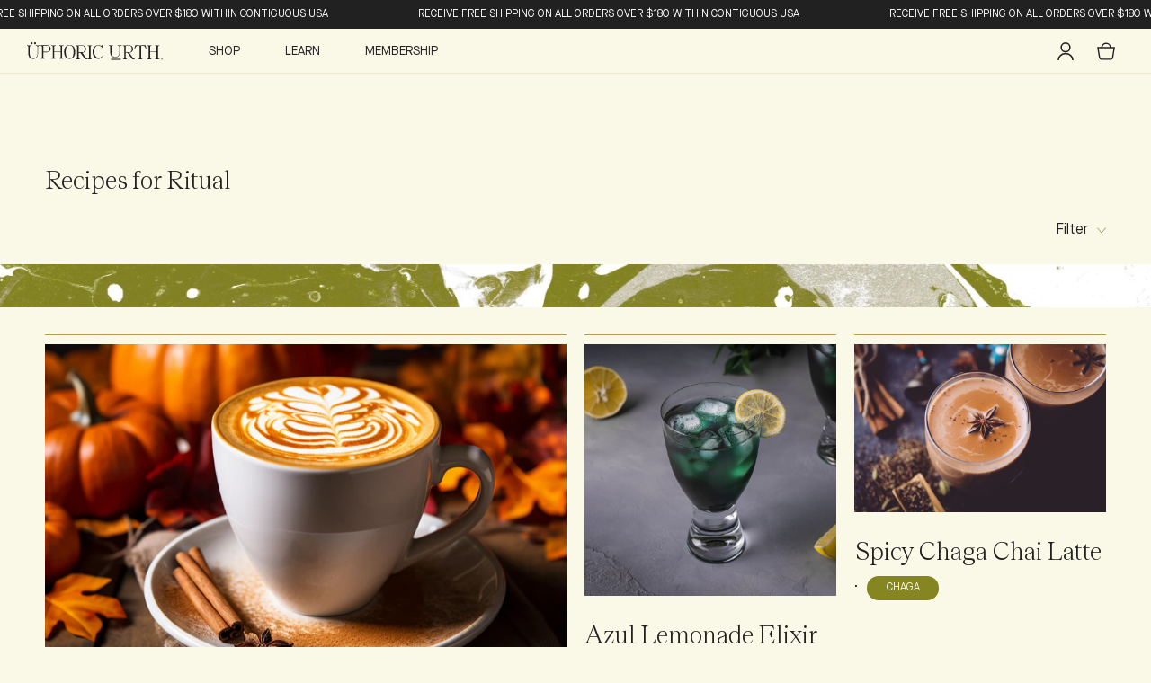

--- FILE ---
content_type: text/css
request_url: https://uphoricurth.com/cdn/shop/t/33/assets/app.css?v=4209937233695617961722282622
body_size: 17071
content:
a,abbr,acronym,address,applet,article,aside,audio,b,big,blockquote,body,canvas,caption,center,cite,code,dd,del,details,dfn,div,dl,dt,em,embed,fieldset,figcaption,figure,footer,form,h1,h2,h3,h4,h5,h6,header,hgroup,html,i,iframe,img,ins,kbd,label,legend,li,mark,menu,nav,object,ol,output,p,pre,q,ruby,s,samp,section,small,span,strike,strong,sub,summary,sup,table,tbody,td,tfoot,th,thead,time,tr,tt,u,ul,var,video{border:0;font-size:100%;font:inherit;margin:0;padding:0;vertical-align:baseline}article,aside,details,figcaption,figure,footer,header,hgroup,menu,nav,section{display:block}body{line-height:1}ul{list-style:none}blockquote,q{quotes:none}blockquote:after,blockquote:before,q:after,q:before{content:"";content:none}table{border-collapse:collapse;border-spacing:0}body{background-color:#faf9e8!important;color:#212121;display:flex;flex-direction:column;margin:0 auto;min-height:100vh;position:relative}body,body *{box-sizing:border-box}body *{scroll-margin-top:50px}main{display:flex;flex-direction:column;flex-grow:1;position:relative;width:100%}img,video{display:block;height:auto;width:100%}.footer-row,.header-wrapper,main{max-width:1800px}@media screen and (min-width:1800px){.footer-row,.header-wrapper,main{margin-left:auto;margin-right:auto}}.desktop-menu .mega-menu,.full-width,.hero,.section--bg,.section--pink,.text-around-image{left:50%!important;margin-left:-50vw;margin-right:-50vw;position:relative;right:50%;width:100vw!important}.desktop-menu .mega-menu>*,.full-width>*,.hero>*,.section--bg>*,.section--pink>*,.text-around-image>*{max-width:1800px}@media screen and (min-width:1800px){.desktop-menu .mega-menu>*,.full-width>*,.hero>*,.section--bg>*,.section--pink>*,.text-around-image>*{margin-left:auto;margin-right:auto}}section{padding:50px 0}.centered{text-align:center}.align-top{align-items:start!important}.align-middle{align-items:center!important}.align-bottom{align-items:end!important}.align-left{justify-content:start!important}.align-center{justify-content:center!important}.align-right{justify-content:end!important}.media-landscape img,.media-landscape video,.media-portrait img,.media-portrait video{height:100%;-o-object-fit:cover;object-fit:cover}.media-landscape img,.media-landscape video{aspect-ratio:23/15}.media-portrait img,.media-portrait video{aspect-ratio:23/27}.media-square img,.media-square video{aspect-ratio:1/1;height:100%;-o-object-fit:cover;object-fit:cover}.marble-red{background-image:url(/cdn/shop/t/28/assets/marble-red.jpg)}.marble-yellow{background-image:url(/cdn/shop/t/28/assets/marble-yellow.jpg)}.marble-blue{background-image:url(/cdn/shop/t/28/assets/marble-blue.jpg)}.marble-beige{background-image:url(/cdn/shop/t/28/assets/marble-beige.jpg)}.marble-green{background-image:url(/cdn/shop/t/28/assets/marble-green.jpg)}.marble-pink{background-image:url(/cdn/shop/t/28/assets/marble-pink.jpg)}.marble-multi{background-image:url(/cdn/shop/t/28/assets/marble-multi.jpg)}.marble-beige,.marble-blue,.marble-green,.marble-multi,.marble-pink,.marble-red,.marble-yellow{background-repeat:no-repeat;background-size:cover}.multiple-bronze,.multiply-cream,.multiply-crimson{background-blend-mode:multiply}.multiply-crimson{background-color:#b06640}.multiply-cream{background-color:#edebcc}.multiple-bronze{background-color:#967e53}.section--pink{background-color:#ebddc8}.section--bg{background:linear-gradient(180deg,#21212180,#21212100 70%);padding:50px 15px;position:relative}@media screen and (min-width:769px){.section--bg{padding:50px 30px}}.section--bg:before{background-attachment:fixed;background-repeat:no-repeat;background-size:cover;content:"";height:100%;left:0;position:absolute;top:0;width:100%;z-index:-1}.section--bg_moss:before{background-image:url(/cdn/shop/t/28/assets/moss.jpg)}.section--bg_water:before{background-image:url(/cdn/shop/t/28/assets/water.jpg)}.section--bg .active{color:inherit}.section--bg .active:after{background-color:#edebcc}.section--bg toggle-display nav{margin:0 -15px 20px}.dark,.section--bg toggle-display nav a:hover{color:#faf9e8}.dark{background-color:#212121;box-shadow:0 0 4px #00000059}@media screen and (min-width:1025px){.dark.swiper{background-color:#252426}}.dark .swiper-pagination-bullet{border-color:#967e53!important}.dark .swiper-pagination-bullet-active{background-color:#967e53!important}.dark a{color:#faf9e8}.dark nav a.active,.dark nav a:hover{color:#edebcc!important;text-decoration-color:#edebcc!important}.light{background-color:#edebcc;color:#212121}.cream,.cream a{color:#faf9e8}.cream a.cta-btn__light,a{color:#212121}a{text-decoration-color:inherit;text-decoration-line:underline;text-decoration-thickness:1px;text-transform:uppercase;text-underline-offset:.25rem;transition:text-decoration-color .2s}a *{text-transform:none}a.bronze:hover{text-decoration-color:#967e53}h1 a,h2 a{text-decoration-color:transparent}h1 a:hover,h2 a:hover{text-decoration-color:#212121}cart-drawer a,nav a{text-transform:none}.btn,.header a,.text-xs a,a.text-xs,nav a{text-decoration:none}.header a:hover,.text-xs a:hover,a.text-xs:hover,nav a:hover{text-decoration-color:inherit;text-decoration-line:underline;text-decoration-thickness:1px;text-underline-offset:.25rem;transition:text-decoration-color .2s}.bronze,h2:not(.text-lg,.text-xl,cart-drawer h2,.section-header h2){color:#967e53}h1,h2,h3,h4,h5,h6,p{margin-bottom:10px}.drawer__inner:focus,details:focus,summary:focus{outline:none}summary{cursor:pointer;list-style:none}summary::-webkit-details-marker{display:none}article h1,article h2{margin:30px 0 20px}article p:last-of-type{margin-bottom:30px}article li a,article p a{letter-spacing:normal;text-transform:none;text-underline-offset:.1rem}article ol,article ul{margin-bottom:15px}article ol li,article ol li p,article ul li,article ul li p{margin-bottom:5px}article ol li p:last-of-type,article ul li p:last-of-type{margin-bottom:0!important}article ol li ul li:before,article ul li ul li:before{content:none}article ul li:before{-webkit-font-smoothing:antialiased;content:"\b7";display:inline-block;float:left;font-family:Maison Neue Book,sans-serif;font-size:16px;font-style:normal;font-weight:400;margin-right:10px;vertical-align:middle}article ul li *{padding-left:14px}article ul li a,article ul li span{padding-left:0}article ol{list-style-type:decimal;margin-left:15px}article ol ul,article ul ul{list-style-position:inside;list-style-type:circle;margin-left:15px}article ol ol,article ul ol{list-style-position:inside;list-style-type:lower-latin;margin-left:15px}article:not(.blog-articles-item,.blog-single){padding:0 15px}@media screen and (min-width:769px){article:not(.blog-articles-item,.blog-single){padding-bottom:50px}}@media screen and (min-width:1025px){article:not(.blog-articles-item,.blog-single){padding:0 50px 50px}}.overflow-hidden,.overflow-hidden-mobile{overflow:hidden}@media screen and (min-width:1025px){.overflow-hidden-mobile{overflow:auto}}.scroll-reveal,.scroll-reveal-stagger{opacity:0;will-change:transform}.lazyload,.lazyloading{opacity:0;transform:translateY(20px)}.lazyloaded{opacity:1;transform:translateY(0);transition:opacity .4s,transform .4s}.hide-text{overflow:hidden;padding:0;text-indent:101%;white-space:nowrap}.visually-hidden{clip:rect(0 0 0 0);border:0;height:1px;margin:-1px;overflow:hidden;padding:0;position:absolute;width:1px}@media screen and (min-width:769px){.mobile-only{display:none!important}}@media screen and (max-width:768px){.desktop-only{display:none!important}}.hidden{display:none!important}.cta-btn,.header a,a p,article li a,article p a,body,button,cart-drawer a,select{-webkit-font-smoothing:antialiased;font-family:Maison Neue Book,sans-serif;font-style:normal;font-weight:400}body,select{font-size:14px;line-height:20px}.footer h2,.header h2{color:#967e53}.h1,.text-xl,.text-xl a,cart-drawer h2,h1,h1 a{-webkit-font-smoothing:antialiased;font-family:Teodor,serif;font-size:26px;font-style:normal;font-weight:300;line-height:32px}@media screen and (min-width:1025px){.h1,.text-xl,.text-xl a,cart-drawer h2,h1,h1 a{font-size:30px;line-height:36px}}h1 a,h2 a{text-transform:none}.page-header h1{font-size:48px;line-height:50px}@media screen and (min-width:1025px){.page-header h1{font-size:70px;line-height:72px}}h2:not(.text-lg,.text-xl,.text-md,cart-drawer h2),h3:not(.text-lg,.text-xl,.mega-menu__featured h3){text-transform:uppercase}.icon-list-grid,.text-btn,a,form input,form:not(.product-select) label,h2:not(cart-drawer h2),h3,textarea{-webkit-font-smoothing:antialiased;font-family:Maison Neue,sans-serif;font-style:normal;font-weight:500;letter-spacing:.46px}.text-btn{text-transform:uppercase}.text-btn,.text-btn *{color:#967e53}.icon-list-grid p,.section-header a:not(.text-lg),.text-btn,.text-sm,cart-drawer select,h2,h2 a,h3,nav a{font-size:14px;line-height:15px}.mega-menu h2:not(.text-lg),.mega-menu__nav a{font-size:13px;line-height:15px}.card-list-item__text a,.card-list-item__text p,.timeline-list-item__text a,.timeline-list-item__text p{font-size:11px;line-height:16px}.newsletter-form input,.predictive-search__item-heading,.search-form input,.text-lg,.text-lg a,ol li:before{-webkit-font-smoothing:antialiased;font-family:Teodor,serif;font-size:20px;font-style:normal;font-weight:300;line-height:24px}.text-md{font-size:14px;line-height:20px}.text-xs{font-size:12px;line-height:14px}.cta-btn,button{font-size:12px;line-height:12px;text-transform:uppercase}.mega__menu-featured h2,.mega__menu-featured h3{color:#faf9e8}.footer{background-color:#212121;color:#edebcc;padding:35px 15px 5px}@media screen and (min-width:769px){.footer{padding:30px 50px}}.footer-row{display:flex;flex-wrap:wrap;justify-content:space-between;margin-top:15px;width:100%}@media screen and (min-width:769px){.footer-row{justify-content:unset}.footer-row:last-of-type{align-items:flex-end}}.footer nav{display:flex;flex-direction:column;margin-bottom:30px;padding-right:10px;width:50%}@media screen and (min-width:769px){.footer nav{margin-bottom:0;max-width:200px;width:20%}}.footer nav a{color:#edebcc;margin-bottom:10px}.footer-newsletter{margin-bottom:40px;width:100%}@media screen and (min-width:769px){.footer-newsletter{margin-left:auto;max-width:400px;order:4;width:40%}}.footer-newsletter p{color:#967e53}.footer .disclaimer{width:70%}@media screen and (min-width:769px){.footer .disclaimer{align-self:flex-end;width:40%}}.footer nav.desktop-only{margin-left:auto;width:20%}.footer .footer-logo{width:30%}@media screen and (min-width:769px){.footer .footer-logo{max-width:200px;width:20%}}.footer .footer-logo img{margin-bottom:10px;margin-left:auto}.footer .copyright{color:#967e53;margin-top:20px}.header{background-color:#faf9e8;position:sticky;top:0;width:100%;z-index:4}.header a{text-transform:none}.header-wrapper{align-items:center;display:flex;justify-content:space-between;padding:5px 15px;position:relative}.header-wrapper:after{background-color:#faf9e8;content:"";display:block;height:100%;left:0;position:absolute;top:0;width:100%}@media screen and (min-width:1025px){.header-wrapper{justify-content:flex-start;padding:0 30px}}@media screen and (min-width: 1830px){.header-wrapper{padding:0}}.header-wrapper:after{border-bottom:1px solid #edebcc}@media screen and (min-width:1025px){.header-wrapper:after{background-color:#edebcc;border:unset;bottom:0;height:1px;left:50%;margin-left:-50vw;top:unset;width:100vw}}.header .header-icon,.header .header-logo,.header .menu-trigger{position:relative;z-index:4}@media screen and (min-width:1025px){.header .header-icon,.header .header-logo,.header .menu-trigger{position:unset}}.header .overlay{bottom:0;height:calc(100vh - 100px);left:0;opacity:0;position:absolute;right:0;top:0;transition:opacity .4s,visibility .4s;visibility:hidden;width:100vw;z-index:1}.header .overlay:after{background:linear-gradient(0deg,#21212166 75%,#fff0 90%);content:"";display:block;height:100%;margin-top:100px;width:100%}.header .overlay.overlay-visible{opacity:1;visibility:visible}.header .mobile-menu{margin-left:15px}@media screen and (min-width:1025px){.header .mobile-menu{display:none}}.header-menu{display:none}@media screen and (min-width:1025px){.header-menu{display:block;margin-left:40px}}.header-menu>ul{display:flex}.header-menu>ul li:first-child .menu-trigger{padding-left:10px}.header-menu>ul li:last-child .menu-trigger{padding-right:0}.header-menu>ul .nav-link{display:inline-block;text-decoration:unset!important}.header-menu .menu-trigger,.header-menu .nav-link{font-size:14px;line-height:20px;padding:15px 25px;position:relative;z-index:1}.header-menu .menu-trigger span,.header-menu .nav-link span{border-bottom:1px solid transparent;text-transform:uppercase;transition:border .2s}.header .menu-open .menu-trigger span,.header-menu .menu-trigger:hover span,.header-menu .nav-link:hover span{border-bottom-color:#212121}.header-icons{align-items:center;display:flex;margin-left:auto}.header-icons .header-icon{align-items:center;display:flex;height:40px;justify-content:center;margin-left:5px;width:40px}.header-icons .header-icon__cart{position:relative}.header-icons .cart-count-bubble{left:0;position:absolute;top:5px}.accordion summary{align-items:center;cursor:pointer;display:flex;justify-content:space-between;line-height:1;padding:1rem 0;position:relative}.accordion summary:after,.accordion summary:before{background-color:#967e53;content:"";position:absolute;transition:transform .4s,opacity .4s}.accordion summary:before{height:16px;right:7.5px;top:20.5px;width:1.5px}.accordion summary:after{height:1.5px;right:0;top:28px;width:16px}.accordion details{border-bottom:1px solid #edebcc}.accordion details[open]>summary:before{transform:rotate(90deg)}.accordion details[open]>summary:after{opacity:0;transform:rotate(180deg)}.accordion .summary__title{display:flex;flex:1}.accordion+.accordion{border-top:none;margin-top:0}.accordion{margin-bottom:0;margin-top:2.5rem}.accordion__title{display:inline-block;margin:0;max-width:calc(100% - 6rem);min-height:1.6rem;word-break:break-word}.accordion__content{overflow-x:auto;padding-bottom:1.5rem;word-break:break-word}.accordion__content img{max-width:100%}@media screen and (min-width:769px){.account-form{margin:0 auto;max-width:600px}}.account-form__links a:first-of-type{margin-right:10px}.customer section,.login section{margin-bottom:50px;padding:0 15px}@media screen and (min-width:769px){.customer section,.login section{padding:0 50px}}#recover,#recover+section{display:none}#recover:target,#recover:target+section{display:block}#recover:target~#login,#recover:target~#login+section{display:none}.btn,button{background:none;border:none;color:#212121;cursor:pointer;outline:none;padding:0}.btn[disabled],button[disabled]{background-color:#21212133;cursor:not-allowed}.btn[disabled]:hover,button[disabled]:hover{box-shadow:unset}.btn[disabled] span,button[disabled] span{color:#212121;opacity:.35}.cta-container{display:flex;justify-content:center;margin-top:50px}.cta-btn{border-radius:3px;padding:12px;text-align:center;text-decoration:none;transition:box-shadow .2s}.cta-btn__dark{background-color:#212121;color:#f8f6e0}.cta-btn__dark:hover{box-shadow:1px 1px 8px 1px #21212173}.dark .cta-btn__dark{background-color:#faf9e8}.cta-btn__light,.dark .cta-btn__dark{color:#212121}.cta-btn__light:hover,.dark .cta-btn__dark:hover{box-shadow:1px 1px 8px 1px #eceaca73}.cta-btn__light{background-color:#faf9e8;border:1px solid #edebcc}.close-btn,.drawer__close{background-image:url(/cdn/shop/t/28/assets/icon_close.svg);height:20px;width:20px}.close-btn,.drawer__close,.submit-btn{background-position:50%;background-repeat:no-repeat;background-size:contain}.submit-btn{background-image:url(/cdn/shop/t/28/assets/icon_long-arrow-right.svg);height:30px;padding:0;transition:margin .2s;width:30px}.submit-btn-black{background-image:url(/cdn/shop/t/28/assets/icon_long-arrow-right-black.svg)}.submit-btn:hover{margin-bottom:4px}scroll-button{background-image:url(/cdn/shop/t/28/assets/icon_down-arrow.svg);background-position:50%;background-repeat:no-repeat;background-size:contain;bottom:0;display:block;height:30px;position:absolute;right:50px;width:30px;z-index:1}scroll-button:hover{cursor:pointer}.cream scroll-button,.dark scroll-button,scroll-button.cream{background-image:url(/cdn/shop/t/28/assets/icon_down-arrow-cream.svg)}.menu-btn{border-radius:0;height:18px;padding:0;transform:rotate(0);transition:.5s ease-in-out;width:20px}.menu-btn span{background:#212121;display:block;height:1.5px;left:0;opacity:1;position:absolute;transform:rotate(0);transition:.25s ease-in-out;width:100%}.menu-btn span:first-child{top:0}.menu-btn span:nth-child(2),.menu-btn span:nth-child(3){top:6px}.menu-btn span:nth-child(4){top:12px}.menu-open .menu-btn span:first-child,.menu-open .menu-btn span:nth-child(4){left:50%;top:6px;width:0}.menu-open .menu-btn span:nth-child(2){transform:rotate(45deg)}.menu-open .menu-btn span:nth-child(3){transform:rotate(-45deg)}.repeat-btn{background-image:url(/cdn/shop/t/28/assets/icon_repeat-gold.svg);background-position:50%;background-repeat:no-repeat;background-size:contain;height:30px;width:30px}.filter-btn{align-items:center;display:flex;justify-content:flex-end;margin-bottom:0;margin-top:30px}.filter-btn:after{background-image:url([data-uri]);background-position:50%;background-repeat:no-repeat;background-size:contain;content:"";display:inline-block;height:10px;margin-left:10px;width:10px}.text-link{padding:30px}.card-list{counter-reset:item;list-style:none;margin-bottom:15px}@media screen and (min-width:769px){.card-list{grid-row-gap:50px;background-color:#faf9e8;border-radius:4px;display:grid;grid-template-columns:repeat(3,1fr);padding:50px 20px}}@media screen and (min-width:1500px){.card-list{margin-left:auto;margin-right:auto;max-width:1300px}}.card-list-item{color:#212121;counter-increment:item;padding:20px}@media screen and (max-width:768px){.card-list-item{align-items:center;background-color:#faf9e8;border-radius:4px;display:grid;gap:10px;grid-template-columns:auto;margin-bottom:15px}}@media screen and (min-width:769px){.card-list-item{border-right:1px solid #edebcc;display:flex;flex-direction:column;padding:0 30px}.card-list-item:nth-of-type(3n){border-right:unset}}.card-list-item:before{content:counter(item) ".";grid-column:span 2;margin-right:10px}@media screen and (min-width:769px){.card-list-item:before{margin:10px 0 30px}}.card-list-item__text p{margin-bottom:0}.card-list-item__img{max-width:100px}@media screen and (min-width:769px){.card-list-item__img{align-self:center;max-width:50%;order:-1}}.card-list-item__img img{border-radius:100%}ul.card-list .card-list-item{grid-row-gap:0}ul.card-list .card-list-item:before{content:""}.drawer__header .cart-count-bubble{font-size:14px;height:24px;width:24px}.drawer__heading{margin:0 10px 0 0}.drawer__contents{display:flex;flex-direction:column;flex-grow:1}.drawer__footer>details{margin-top:-1.5rem}.drawer__footer>details+.cart-drawer__footer{padding-top:1.5rem}.drawer__footer>details[open]{padding-bottom:1.5rem}.drawer__footer summary{display:flex;line-height:1;padding:1.5rem 0;position:relative}.drawer__footer .cart__dynamic-checkout-buttons{max-width:100%}.drawer__footer #dynamic-checkout-cart ul{flex-direction:row!important;flex-wrap:wrap!important;gap:.5rem;margin:.5rem -.5rem 0 0!important}.drawer__footer #dynamic-checkout-cart ul>li{flex-basis:calc(50% - .5rem)!important;margin:0!important}.drawer__footer #dynamic-checkout-cart ul>li:only-child{flex-basis:100%!important;margin-right:.5rem!important}.drawer__footer [data-shopify-buttoncontainer]{justify-content:flex-start}.cart-count-bubble{align-items:center;background-color:#967e53;border-radius:100%;color:#faf9e8;display:flex;font-size:11px;height:18px;justify-content:center;width:18px}.cart-count-bubble:empty{display:none}.cart-drawer__warnings{display:flex;flex:1;flex-direction:column;text-align:center}.cart-drawer__warnings .cart-drawer__empty-content a{display:block;width:100%}.cart-drawer__warnings--has-collection .cart__login-title{margin-top:2.5rem}cart-drawer-items.is-empty+.drawer__footer{display:none}.cart__ctas a,.cart__ctas button{width:100%}.cart-drawer__form{display:flex;flex-grow:1;flex-wrap:wrap}.cart-drawer__collection{margin:0 2.5rem 1.5rem}.cart .drawer__cart-items-wrapper,.cart-drawer .drawer__cart-items-wrapper{flex-grow:1}.cart .cart-items,.cart-drawer .cart-items{display:block;width:100%}.cart .cart-items thead,.cart-drawer .cart-items thead{margin-bottom:.5rem}.cart .cart-items thead th:first-child,.cart .cart-items thead th:last-child,.cart-drawer .cart-items thead th:first-child,.cart-drawer .cart-items thead th:last-child{padding:0;width:0}.cart .cart-items thead th:nth-child(2),.cart-drawer .cart-items thead th:nth-child(2){padding-left:0;width:50%}.cart .cart-items thead tr,.cart-drawer .cart-items thead tr{display:table-row;margin-bottom:0}.cart .cart-items th,.cart-drawer .cart-items th{border-bottom:.1rem solid #212121}.cart .cart-items .cart-item__quantity,.cart-drawer .cart-items .cart-item__quantity{display:flex;flex-direction:column;grid-column:2/4;justify-content:flex-end;padding-top:0}.cart .cart-items .cart-item__quantity-dropdown label,.cart-drawer .cart-items .cart-item__quantity-dropdown label{margin-right:10px}.cart .cart-items .cart-item__quantity-dropdown select,.cart-drawer .cart-items .cart-item__quantity-dropdown select{background-color:transparent;border:none}.cart .cart-items .cart-item__quantity-dropdown select:focus,.cart-drawer .cart-items .cart-item__quantity-dropdown select:focus{outline:none}.cart tbody,.cart-drawer tbody{display:block;width:100%}.cart thead,.cart-drawer thead{background-color:#00000080;display:inline-table;position:sticky;top:0;width:100%;z-index:2}.cart .cart-item,.cart-drawer .cart-item{display:grid;grid-template:repeat(2,auto)/repeat(4,1fr);margin:1.5rem 0}.cart .cart-item .loading-overlay,.cart-drawer .cart-item .loading-overlay{padding-top:2.5rem;right:5px}.cart .cart-item>td+td,.cart-drawer .cart-item>td+td{padding-left:1.5rem}.cart .cart-item__media,.cart-drawer .cart-item__media{grid-row:1/3}.cart .cart-item__image,.cart-drawer .cart-item__image{max-width:100%}.cart .cart-item__details,.cart-drawer .cart-item__details{display:flex;flex-direction:column;grid-column:2/4;justify-content:space-between;width:auto}.cart .cart-item__details .cart-item__name,.cart-drawer .cart-item__details .cart-item__name{text-transform:none}.cart .cart-item__details .cart-item__name+.text-sm,.cart-drawer .cart-item__details .cart-item__name+.text-sm{margin-top:0}.cart .cart-item__totals,.cart-drawer .cart-item__totals{align-items:flex-end;display:flex;justify-content:flex-end;pointer-events:none}.cart .cart-item__price-wrapper .cart-item__discounted-prices,.cart-drawer .cart-item__price-wrapper .cart-item__discounted-prices{display:flex;flex-direction:column;gap:.6rem}.cart .unit-price,.cart-drawer .unit-price{margin-top:.6rem}.cart .totals,.cart-drawer .totals{justify-content:space-between}.cart .price,.cart-drawer .price{line-height:1}.cart .tax-note,.cart-drawer .tax-note{margin:1.2rem 0 1rem auto;text-align:left}.cart .product-option dd,.cart-drawer .product-option dd{word-break:break-word}.cart details[open]>summary .icon-caret,.cart-drawer details[open]>summary .icon-caret{transform:rotate(180deg)}.cart .cart__checkout-button,.cart-drawer .cart__checkout-button{max-width:none}cart-drawer-items{overflow:auto}cart-drawer-items::-webkit-scrollbar{width:3px}cart-drawer-items::-webkit-scrollbar-thumb{background-color:#000000b3;border-radius:100px}cart-drawer-items::-webkit-scrollbar-track-piece{margin-top:31px}.cart-drawer.cart-drawer .cart-item__price-wrapper>:only-child{margin-top:0}.cart-drawer__footer>*+*{margin-top:1rem}@media screen and (max-height:650px){cart-drawer-items{overflow:visible}.drawer__inner{overflow:scroll}}@media screen and (max-width:768px){.cart-drawer .cart-item cart-remove-button{margin-left:0}}@media screen and (min-width:769px){.drawer__footer #dynamic-checkout-cart ul>li{flex-basis:calc(33.33333% - .5rem)!important;margin:0!important}.drawer__footer #dynamic-checkout-cart ul>li:first-child:nth-last-child(2),.drawer__footer #dynamic-checkout-cart ul>li:first-child:nth-last-child(2)~li,.drawer__footer #dynamic-checkout-cart ul>li:first-child:nth-last-child(4),.drawer__footer #dynamic-checkout-cart ul>li:first-child:nth-last-child(4)~li{flex-basis:calc(50% - .5rem)!important}}.cart-items td{border:none;padding:0}.cart-items th{border:none;font-weight:400;opacity:.85;padding:0 0 1.8rem;text-align:left}.cart-items .right{text-align:right}.cart-items thead th{text-transform:uppercase}.cart-item__quantity-wrapper{display:flex}.cart-item__totals{position:relative}.cart-item__image-container{align-items:flex-start;display:inline-flex}.cart-item__image-container:after{content:none}.cart-item__image{height:auto;max-width:10rem}.cart-item__details{font-size:1.6rem}.cart-item__details>*{margin:0;max-width:30rem}.cart-item__details>*+*{margin-top:.6rem}.cart-item__media{position:relative}.cart-item__link{bottom:0;display:block;height:100%;left:0;position:absolute;right:0;top:0;width:100%}.cart-item__name{display:block;text-decoration:none}.cart-item__name:hover{text-decoration:underline;text-decoration-thickness:1px;text-underline-offset:.3rem}.cart-item__price-wrapper>*{display:block;margin:0;padding:0}.cart-item__discounted-prices dd{margin:0}.cart-item__discounted-prices .cart-item__old-price{font-size:1.4rem}.cart-item__old-price{opacity:.7}.cart-item__final-price{font-weight:400}.product-option{font-size:1.4rem;word-break:break-all}.product-option+.product-option{margin-top:.4rem}.product-option *{display:inline;margin:0}.cart-item cart-remove-button{display:flex;margin-top:auto}.cart-item cart-remove-button a{text-decoration:none;text-transform:none}.cart-item cart-remove-button a:hover{text-decoration:underline}.cart-item .loading-overlay{bottom:0;left:auto;padding:0;right:auto;top:0}.cart-item .loading-overlay:not(.hidden)~*{visibility:hidden}cart-remove-button .button{min-height:3.5rem;min-width:3.5rem;padding:0}cart-remove-button .button:after,cart-remove-button .button:before{content:none}cart-remove-button .icon-remove{height:1.5rem;width:1.5rem}.cart-item__error{align-items:flex-start;display:flex}.cart-item__error-text{font-size:1.2rem;margin-top:1rem;order:1}.cart-item__error-text+svg{flex-shrink:0;margin-right:.7rem;margin-top:.4rem;width:1.2rem}.cart-item__error-text:empty{margin-top:0}.cart-item__error-text:empty+svg{display:none}@media screen and (min-width:750px){.cart-item__image{max-width:100%}.cart-item{display:table-row}.cart-item .loading-overlay{bottom:auto;padding-top:4.5rem;right:0}.cart-item>td+td{padding-left:4rem}.cart-items{border-collapse:separate;border-spacing:0;box-shadow:none;display:table;width:100%}.cart-items th+th{padding-left:4rem}.cart-items thead th:first-child{width:50%}.cart-item__details{width:35rem}.cart-item__media{width:10rem}.cart-item__price-wrapper>:only-child:not(.cart-item__discounted-prices){margin-top:1rem}}@media screen and (min-width:990px){.cart-item .cart-item__quantity,.cart-items .cart-items__heading--wide{padding-left:6rem}.cart-items thead th:first-child{width:60%}.cart-item__details{width:50rem}}.collage-grid{display:grid;gap:15px;padding-left:15px;padding-right:15px}@media screen and (min-width:900px){.collage-grid{grid-template-columns:repeat(4,1fr);padding:130px 30px}}.collage-grid-item{grid-column-gap:10px;background-repeat:no-repeat;background-size:cover;display:grid;grid-template-columns:repeat(2,1fr);position:relative}.collage-grid-item:nth-of-type(5n+1){grid-column-gap:30px;padding:15px}@media screen and (min-width:900px){.collage-grid-item:nth-of-type(5n+1){grid-column:span 2;grid-row:span 2;padding:30px}}.collage-grid-item:nth-of-type(5n+1) .collage-grid-item__col:first-of-type{grid-column:span 2}.collage-grid-item:not(.collage-grid-item:nth-of-type(5n+1)){background-image:url(/cdn/shop/t/28/assets/marble-yellow-sm.jpg);background-position:50%;background-repeat:no-repeat;background-size:cover;padding:15px;position:relative}.collage-grid-item:not(.collage-grid-item:nth-of-type(5n+1)):after{background-color:#0003;content:"";height:100%;left:0;position:absolute;top:0;width:100%}.collage-grid-item:not(.collage-grid-item:nth-of-type(5n+1)):nth-of-type(3n+3){background-image:url(/cdn/shop/t/28/assets/marble-red-sm.jpg)}.collage-grid-item:not(.collage-grid-item:nth-of-type(5n+1)):nth-of-type(4n+4){background-image:url(/cdn/shop/t/28/assets/marble-green-sm.jpg)}.collage-grid-item:not(.collage-grid-item:nth-of-type(5n+1)):nth-of-type(5n+5){background-image:url(/cdn/shop/t/28/assets/marble-beige-sm.jpg)}.collage-grid-item:not(.collage-grid-item:nth-of-type(5n+1)) .collage-grid-item__col{position:relative;z-index:1}.collage-grid-item:not(.collage-grid-item:nth-of-type(5n+1)) .collage-grid-item__col img{height:100%;margin-left:auto;max-height:170px;-o-object-fit:contain;object-fit:contain;width:auto}@media screen and (min-width:900px){.collage-grid-item:not(.collage-grid-item:nth-of-type(5n+1)) .collage-grid-item__col img{max-height:unset;width:100%}}.collapsible-content{position:relative;z-index:0}.collapsible-section-layout{padding-bottom:5rem;padding-top:5rem}@media screen and (min-width:750px){.collapsible-section-layout{padding-bottom:7rem;padding-top:7rem}}.collapsible-content__media--small{height:19.4rem}.collapsible-content__media--large{height:43.5rem}@media screen and (min-width:750px){.collapsible-content__media--small{height:31.4rem}.collapsible-content__media--large{height:69.5rem}.collapsible-content__grid--reverse{flex-direction:row-reverse}}.collapsible-content-wrapper-narrow{margin:0 auto;max-width:73.4rem;padding-left:15px;padding-right:15px}.collapsible-content__header{word-break:break-word}.collapsible-content__heading{margin-top:0}.collapsible-none-layout .accordion+.accordion{border-top:0}.caption-with-letter-spacing+h2,.collapsible-row-layout .accordion:not(:first-child):not(.color-background-1){margin-top:1rem}@media screen and (min-width:750px){.collapsible-content .accordion{margin-top:0}}.collapsible-row-layout .accordion{border:var(--text-boxes-border-width) solid rgba(var(--color-foreground),var(--text-boxes-border-opacity));margin-bottom:1.5rem}.collapsible-row-layout .accordion .accordion__content,.collapsible-row-layout .accordion summary{padding:1.5rem}.collapsible-row-layout .accordion .accordion__content{padding-top:0}@supports not (inset:10px){@media screen and (min-width:750px){.collapsible-content__grid--reverse .collapsible-content__grid-item,.collapsible-content__grid:not(.collapsible-content__grid--reverse) .grid__item:last-child{padding-left:5rem;padding-right:0}}@media screen and (min-width:990px){.collapsible-content__grid--reverse .collapsible-content__grid-item,.collapsible-content__grid:not(.collapsible-content__grid--reverse) .grid__item:last-child{padding-left:7rem}}}.collection-grid{grid-row-gap:50px;display:grid;grid-template-columns:repeat(1,75%);justify-content:center;padding:50px 15px}@media screen and (min-width:769px){.collection-grid{grid-column-gap:15px;grid-row-gap:100px;grid-template-columns:repeat(3,1fr);padding:50px 70px 100px}}@media screen and (min-width:1500px){.collection-grid{grid-template-columns:repeat(3,20%)}}@media screen and (max-width:768px){.collection-header+.collection-grid{padding-top:0}}.cookies{bottom:0;box-sizing:border-box;left:0;padding:30px;position:fixed;text-align:left;width:100%;z-index:998}.cookies.has_responded{display:none}@media screen and (min-width:1300px){.cookies{padding:20px 50px}}.cookies .cookies_form{display:flex;flex-direction:column;margin:0 auto}@media screen and (min-width:990px){.cookies .cookies_form{align-items:center;flex-direction:row;justify-content:space-between}}.cookies .cookies_form h2{font-size:16px}.cookies .cookies_form p{font-size:13px;margin-bottom:0;padding-right:26px}.cookies .cookies_form p a{color:#212121}.cookies .cookies_form .form_row{width:100%}@media screen and (min-width:990px){.cookies .cookies_form .form_row{width:70%}}@media screen and (min-width:1300px){.cookies .cookies_form .form_row{width:40%}}.cookies .cookies_form .checkboxes{margin:20px 0 15px}@media screen and (min-width:990px){.cookies .cookies_form .checkboxes{display:flex;margin:0;padding-top:0}}.cookies .cookies_form .checkboxes .checkboxLabel{font-size:13px;margin-right:15px}@media screen and (min-width:990px){.cookies .cookies_form .checkboxes .checkboxLabel{margin-bottom:0}}.cookies .cookies_form .checkboxes .checkboxLabel .checkbox{flex-shrink:0;margin-right:10px}.cookies .cookies_form .submit-button{font-size:18px;width:100px}@media screen and (max-width:768px){.cookies .cookies_form .submit-button{margin-top:10px;width:100%}}.drawer{background-color:#00000080;display:flex;height:100%;justify-content:flex-end;left:0;opacity:0;position:fixed;top:0;transition:visibility .2s ease,opacity .2s ease;visibility:hidden;width:100vw;z-index:1000}.drawer.active{opacity:1;visibility:visible}.drawer.active .drawer__inner{transform:translate(0)}.drawer-overlay{bottom:0;left:0;position:fixed;right:0;top:0}.drawer-overlay:empty{display:block}.drawer-trigger{display:block;width:100%}.drawer__inner{background-color:#faf9e8;display:flex;flex-direction:column;height:100%;overflow:scroll;padding:20px;position:relative;transform:translate(100%);transition:transform .2s ease;width:100vw}@media screen and (min-width:1025px){.drawer__inner{max-width:calc(100vw - 3rem);padding:15px 80px 30px;width:45rem}}.drawer__inner-empty{display:flex;flex-direction:column;height:100%}.drawer__header{justify-content:space-between;position:relative}.drawer__header,.drawer__heading{align-items:center;display:flex}.drawer__heading h2{margin:0 10px 0 0}@media screen and (min-width:1025px){.drawer__close{margin-right:-60px}}cart-drawer{height:100%;left:0;position:fixed;top:0;width:100vw}cart-drawer.is-empty .drawer__header{margin-bottom:50px}cart-drawer:not(.is-empty) .cart-drawer__collection,cart-drawer:not(.is-empty) .cart-drawer__warnings{display:none}.divider{background-repeat:no-repeat;background-size:cover;border:0;height:16px;margin:0;width:100%}@media screen and (min-width:769px){.divider{height:48px}}.divider-bottom{bottom:0;left:0;position:absolute;width:100%}.featured-reviews{margin-left:auto;margin-right:auto;max-width:1000px}.featured-reviews .swiper{border-radius:0!important;margin-left:-15px;margin-right:-15px}@media screen and (min-width:769px){.featured-reviews .swiper{margin-left:-30px;margin-right:-30px}}@media screen and (min-width:1025px){.featured-reviews .swiper-wrapper{justify-content:center;margin:0}}.featured-reviews .swiper-slide{background-color:#faf9e8;color:#212121;height:auto;padding:70px 25px 25px;position:relative;width:300px!important}.featured-reviews .swiper-slide h2{margin-bottom:15px}.featured-reviews .swiper-slide:before{background-image:url(/cdn/shop/t/28/assets/star.svg);background-repeat:space;background-size:20px auto;content:"";height:20px;left:25px;position:absolute;top:25px}.featured-reviews .swiper-slide.five-star:before{width:110px}.featured-reviews .swiper-slide.four-star:before{width:85px}.featured-reviews .swiper-slide.three-star:before{width:62px}.featured-reviews .swiper-slide.two-star:before{width:42px}.featured-reviews .swiper-slide.one-star:before{width:20px}.filter-nav{position:relative;z-index:1}.filter-nav:after{background-color:#faf9e8;content:"";display:block;height:100%;left:0;position:absolute;top:0;width:100%}.filter-nav .menu-trigger,.filter-nav>h1,.filter-nav>h2,.filter-nav>p{position:relative;z-index:1}.filter-nav .mega-menu{background-color:#faf9e8;border-top:1px solid #edebcc;width:100%}.filter-nav .mega-menu .blog-tags{justify-content:space-between;min-height:48px;padding:15px 15px 15px 0}@media screen and (min-width:769px){.filter-nav .mega-menu .blog-tags{justify-content:flex-end;padding:15px 30px}}@media screen and (min-width:1025px){.filter-nav .mega-menu .blog-tags{padding:15px 30px}}.filter-nav .mega-menu .blog-tags li{margin:0 0 10px 15px}input[type=email],input[type=password],input[type=search],input[type=tel],input[type=text],textarea{-webkit-appearance:none;background-color:transparent;border:#edebcc;border-bottom:1px solid #edebcc;border-radius:0;color:#212121;display:inline-block;font-size:16px;margin-bottom:8px;outline:none;padding:0 10px 6px 0;width:100%}@media screen and (min-width:769px){input[type=email],input[type=password],input[type=search],input[type=tel],input[type=text],textarea{border-color:#212121}}input[type=email]::-moz-placeholder,input[type=password]::-moz-placeholder,input[type=search]::-moz-placeholder,input[type=tel]::-moz-placeholder,input[type=text]::-moz-placeholder,textarea::-moz-placeholder{color:#967e53;font-size:11px;line-height:12px;text-transform:uppercase}input[type=email]::placeholder,input[type=password]::placeholder,input[type=search]::placeholder,input[type=tel]::placeholder,input[type=text]::placeholder,textarea::placeholder{color:#967e53;font-size:11px;line-height:12px;text-transform:uppercase}input[type=email]:focus::-moz-placeholder,input[type=password]:focus::-moz-placeholder,input[type=search]:focus::-moz-placeholder,input[type=tel]:focus::-moz-placeholder,input[type=text]:focus::-moz-placeholder,textarea:focus::-moz-placeholder{color:transparent}input[type=email]:focus::placeholder,input[type=password]:focus::placeholder,input[type=search]:focus::placeholder,input[type=tel]:focus::placeholder,input[type=text]:focus::placeholder,textarea:focus::placeholder{color:transparent}textarea{margin-top:6px;min-height:100px;resize:none}label,select{color:#212121}label+select{padding-left:10px}form:not(.product-select) .form-inputs label{color:#967e53;display:block;margin-bottom:20px;text-transform:uppercase}select{-moz-appearance:none;-webkit-appearance:none;appearance:none;background-color:transparent;background-image:url([data-uri]);background-position:100%;background-repeat:no-repeat;background-size:10px 10px;border:none;cursor:pointer;outline:none;padding-right:12px}.select-input{align-items:center;display:flex;justify-content:space-between;position:relative;width:100%}.select-input select{background-image:url([data-uri]);background-size:18px 18px;width:100%}.account-form form{display:flex;flex-direction:column}.account-form form .btn,.account-form form .field{margin-bottom:10px}.account-form form input{border-color:#212121}.account-form button,.contact-form button{width:100%}.contact-form .form-inputs{grid-column-gap:16px;grid-row-gap:10px;display:grid;grid-template-columns:repeat(2,1fr)}.contact-form .form-inputs__input{grid-column:span 2}.contact-form .form-inputs__input:first-child,.contact-form .form-inputs__input:nth-child(2){grid-column:span 1}.contact-form button{margin-top:10px}.product-select{margin-top:25px}.product-select fieldset{display:flex}.product-select .form-inputs{border-bottom:1px solid #edebcc;margin:15px 0;padding-bottom:15px}.product-select .form-inputs__input{align-items:center;display:flex;position:relative}.product-select .form-inputs:not(.form-inputs__stacked){display:flex}.product-select .form-inputs:not(.form-inputs__stacked) .form-inputs__input{margin-right:40px}.product-select .form-inputs:not(.form-inputs__stacked) .form-inputs__input:last-of-type{margin-right:0}.product-select .form-inputs__stacked .form-inputs__input{align-items:flex-start;flex-wrap:wrap;margin-bottom:20px}.product-select .form-inputs__stacked .form-inputs__input:last-of-type{margin-bottom:0}.product-select .form-inputs__stacked .radio-btn{margin-top:3px}.product-select .form-inputs .select-input{border-top:1px solid #edebcc;display:none;margin-top:25px;padding-top:25px;width:100%}.product-select__label{align-items:center;cursor:pointer;display:flex;flex-wrap:wrap;padding-left:10px;-webkit-user-select:none;-moz-user-select:none;user-select:none}.product-select__label p{margin-bottom:0}.product-select__label a{color:#545450;flex-basis:100%;margin-top:10px;text-decoration:unset;text-transform:none}.product-select__label a:hover{text-decoration:underline}.product-select__label img{margin-left:10px}.product-select__label[for=large] img{height:30px;margin-top:-17px}.product-select__label[for=medium] img{height:25px;margin-top:-12px}.product-select__label[for=small] img{height:20px}input[type=radio]{cursor:pointer;display:inline-block;height:20px;left:0;margin:0;opacity:0;position:absolute;top:0;width:15px;z-index:1}input[type=radio]:checked~.radio-btn{opacity:1}input[type=radio]:checked~.radio-btn:after{display:block}input[type=radio]:checked~.select-input{display:flex}.radio-btn{background-color:transparent;border:1px solid #212121;border-radius:50%;display:inline-block;height:15px;opacity:.5;position:relative;width:15px}.radio-btn:after{background:#212121;border-radius:50%;content:"";display:none;height:calc(100% - 4px);left:50%;position:absolute;top:50%;transform:translate(-50%,-50%);width:calc(100% - 4px)}#newsletter-drawer .newsletter-form input,.search-form input{border-color:#212121;color:#212121}#newsletter-drawer .newsletter-form input::-moz-placeholder,.search-form input::-moz-placeholder{color:#212121}#newsletter-drawer .newsletter-form input::placeholder,.search-form input::placeholder{color:#212121}.newsletter-form .form-inputs,.search-form .form-inputs{position:relative}.newsletter-form .form-inputs input::-moz-placeholder,.search-form .form-inputs input::-moz-placeholder{font-size:20px;line-height:24px;opacity:.6;text-transform:none}.newsletter-form .form-inputs input::placeholder,.search-form .form-inputs input::placeholder{font-size:20px;line-height:24px;opacity:.6;text-transform:none}.newsletter-form .form-inputs .submit-btn,.search-form .form-inputs .submit-btn{bottom:10px;left:calc(100% - 30px);position:absolute}.newsletter-form input{border-color:#edebcc;color:#edebcc;padding-bottom:3px;padding-right:35px}.newsletter-form input::-moz-placeholder{color:#edebcc}.newsletter-form input::placeholder{color:#edebcc}#newsletter-drawer .newsletter-form{margin:20px 0}#newsletter-drawer .newsletter-form input::-moz-placeholder{opacity:1}#newsletter-drawer .newsletter-form input::placeholder{opacity:1}.checkboxLabel{display:block;font-size:12px;line-height:18px;padding-left:30px;position:relative}.checkboxLabel input{cursor:pointer;opacity:0;position:absolute;width:auto}.checkboxLabel input:checked~.checkbox:after{display:block}.checkboxLabel .checkbox{background-color:#edebcc;height:18px;left:0;position:absolute;top:0;width:18px}.checkboxLabel .checkbox:after{border:solid #212121;border-width:0 2px 2px 0;content:"";display:none;height:15px;left:7px;position:absolute;top:-5px;transform:rotate(45deg);width:4px}.checkboxLabel .checkbox.invalid{background-color:red}input[type=checkbox]{-webkit-appearance:none;-moz-appearance:none;appearance:none;background-color:#edebcc;border-radius:0;flex-shrink:0;height:18px;margin:0 10px 0 0;position:relative;vertical-align:middle;width:18px}input[type=checkbox]:after{border:solid #212121;border-width:0 2px 2px 0;content:"";display:none;height:15px;left:8px;position:absolute;top:-5px;transform:rotate(45deg);width:4px}input[type=checkbox]:checked:after{display:block}.dark input[type=email],.dark input[type=password],.dark input[type=tel],.dark input[type=text],.dark label,.dark select,.dark textarea{color:#edebcc}.dark input[type=email],.dark input[type=password],.dark input[type=tel],.dark input[type=text],.dark textarea{border-color:#edebcc}.dark input[type=email]::-moz-placeholder,.dark input[type=password]::-moz-placeholder,.dark input[type=tel]::-moz-placeholder,.dark input[type=text]::-moz-placeholder,.dark textarea::-moz-placeholder{color:#967e53}.dark input[type=email]::placeholder,.dark input[type=password]::placeholder,.dark input[type=tel]::placeholder,.dark input[type=text]::placeholder,.dark textarea::placeholder{color:#967e53}.dark .radio-btn{border-color:#edebcc}.dark .radio-btn:after{background:#edebcc}.dark select{background-image:url([data-uri])}.dark .select-input select{background-image:url([data-uri])}.dark .product-select__label a{color:#967e53}.grid-centered{padding:30px 50px}@media screen and (min-width:769px){.grid-centered{align-items:center;display:grid;gap:20px;grid-template-columns:repeat(6,1fr);justify-content:center}}@media screen and (min-width:1280px){.grid-centered{grid-template-columns:repeat(6,10%)}}.grid-centered .grid-item{margin-bottom:30px;padding:0 30px;text-align:center}@media screen and (min-width:769px){.grid-centered .grid-item{grid-column:span 2;margin-bottom:0;padding:0}.grid-centered .grid-item:last-child:nth-child(3n-1){grid-column-end:-2}.grid-centered .grid-item:nth-last-child(2):nth-child(3n+1){grid-column-end:4}.grid-centered .grid-item:last-child:nth-child(3n-2){grid-column-end:5}}.grid-centered .grid-item__img{margin-bottom:30px}.grid-centered .grid-item__img img,.grid-centered .grid-item__img video{aspect-ratio:1/1;height:100%;-o-object-fit:cover;object-fit:cover}@media screen and (max-width:768px){.grid-centered .grid-item__img{aspect-ratio:5/4}}@media screen and (min-width:769px){.grid-staggered,.grid-two{display:grid;grid-template-columns:repeat(2,1fr)}}.grid-staggered{padding:30px 15px 0}@media screen and (min-width:769px){.grid-staggered{grid-column-gap:30px;grid-row-gap:20px;padding:30px}}@media screen and (min-width:1025px){.grid-staggered{grid-column-gap:50px;padding:30px 50px}}@media screen and (min-width:1300px){.grid-staggered{grid-template-columns:repeat(6,1fr)}}.grid-staggered .grid-item{grid-column-gap:20px;grid-row-gap:10px;align-items:center;display:grid;grid-template-columns:repeat(2,1fr);justify-content:center;margin-bottom:50px}.grid-staggered .grid-item:last-child{margin-bottom:0}@media screen and (min-width:769px){.grid-staggered .grid-item{margin-bottom:0;padding-bottom:25%}.grid-staggered .grid-item:nth-child(2n){padding-bottom:0;padding-top:25%}}@media screen and (min-width:1300px){.grid-staggered .grid-item{grid-column-end:4;grid-column-start:2}.grid-staggered .grid-item:nth-child(2n){grid-column-end:6;grid-column-start:4}}.grid-staggered .grid-item__img{padding:15px}.grid-staggered .grid-item__text h2{color:#212121!important}@media screen and (min-width:769px){.grid-two{grid-column-gap:30px;align-items:center;display:grid;grid-auto-rows:1fr;grid-template-columns:repeat(2,1fr)}}@media screen and (min-width:1025px){.grid-two{grid-template-columns:repeat(6,1fr);padding:50px}}.grid-two__col{padding:15px}@media screen and (min-width:1025px){.grid-two__col{grid-column:span 2}.grid-two__col:first-of-type{grid-column-end:4;grid-column-start:2}}.grid-two__col h3{margin-bottom:20px}.grid-two__col .icon-list-grid{padding:0}.grid-twothirds{padding:50px 15px}@media screen and (min-width:769px){.grid-twothirds{grid-column-gap:50px;display:grid;grid-template-columns:repeat(6,1fr);padding:50px}.grid-twothirds .subheading{grid-column:span 6;margin-bottom:20px}.grid-twothirds__col-1{grid-column:span 2/auto}}.grid-twothirds__col-1 nav{display:flex;flex-direction:column}.grid-twothirds__col-1 nav a{color:#967e53;margin-bottom:15px;text-decoration-color:inherit;text-decoration-color:transparent;text-decoration-line:underline;text-decoration-thickness:1px;text-underline-offset:.25rem;text-underline-offset:7px;transition:text-decoration-color .2s}.grid-twothirds__col-1 nav a.active,.grid-twothirds__col-1 nav a:hover{color:#212121;text-decoration-color:#212121}.grid-twothirds__col-2{padding:0}@media screen and (min-width:769px){.grid-twothirds__col-2{grid-column-end:-1;grid-column-start:3}}@media screen and (min-width:1025px){.grid-twothirds__col-2{margin-left:auto;max-width:600px}}.grid-twothirds__col-2 header{margin-bottom:50px}.grid-twothirds__col-2 header h1{margin-bottom:20px}.grid-twothirds__col-2 .collapsible-content{margin-top:-16px;padding:0}.grid-twothirds__col-2 .collapsible-content .accordion{margin-top:0}.grid-twothirds__col-2 .collapsible-content-wrapper-narrow{padding:0}.grid-twothirds__col-2 header+.collapsible-content{margin-top:0}.page-header,.section-header{padding:0 15px 30px}@media screen and (min-width:1025px){.page-header,.section-header{padding:0 50px 50px}}.page-header{margin-bottom:0}.section-header{text-align:center}.section-header p{margin-left:auto;margin-right:auto;max-width:550px}.section-header.align-left{justify-content:unset;text-align:left}.section-header.align-left p{margin-left:0;margin-right:0}.media-gallery .section-header{padding-bottom:30px}.media-gallery .section-header h2{margin-bottom:15px}.collection-header{align-items:flex-end;display:flex;justify-content:space-between;padding:30px 15px 15px}@media screen and (min-width:769px){.collection-header{border-bottom:1px solid #edebcc;padding:100px 50px 15px}}.collection-header header{padding:0}.blog-header{padding:30px 15px}@media screen and (min-width:769px){.blog-header{padding:100px 30px 30px}}@media screen and (min-width:1025px){.blog-header{padding:100px 50px 30px}}.hero{padding-bottom:30px;position:relative}.hero-tall{height:70vh;width:100%}@media (max-width:768px) and (orientation:portrait){.hero-tall{height:85vh}}@media (min-width:1280px) and (orientation:landscape){.hero-tall{height:calc(100vh - 50px)}}.hero-short{height:50vh;min-height:400px}@media screen and (min-width:769px){.hero-short{height:45vh}}.hero-media{height:100%;left:0;max-width:unset;position:absolute;top:0;width:100%}.hero-media__desktop,.hero-media__mobile{height:100%}.hero-media__desktop:after,.hero-media__mobile:after{background-color:#212121;content:"";height:100%;left:0;opacity:0;position:absolute;top:0;width:100%}.hero-media img{height:100%;-o-object-fit:cover;object-fit:cover}.hero .page-header{align-items:flex-end;display:flex;flex-wrap:wrap;height:100%;padding-bottom:0;position:relative;width:100%;z-index:1}.hero .page-header.align-right{justify-content:end}@media screen and (min-width:1025px){.hero .page-header.align-right{padding-right:130px}}.hero.centered .page-header{justify-content:center}@media screen and (max-width:1024px){.hero scroll-button{display:none}}.hero-link{height:25vh;min-height:200px}@media screen and (min-width:769px){.hero-link{height:40vh;min-height:300px}}.hero-link a{text-transform:none;text-underline-offset:.5rem}.icon{display:block;height:20px;width:20px}.icon-lg{height:42px;width:42px}.icon-beaker{background-image:url(/cdn/shop/t/28/assets/icon_beaker.svg)}.icon-chemistry{background-image:url(/cdn/shop/t/28/assets/icon_chemistry.svg)}.icon-gf{background-image:url(/cdn/shop/t/28/assets/icon_glutenfree.svg)}.icon-leaf{background-image:url(/cdn/shop/t/28/assets/icon_leaf.svg)}.icon-metals{background-image:url(/cdn/shop/t/28/assets/icon_metals.svg)}.icon-flower{background-image:url(/cdn/shop/t/28/assets/icon_flower.svg)}.icon-mushroom{background-image:url(/cdn/shop/t/28/assets/icon_mushroom.svg)}.icon-shield{background-image:url(/cdn/shop/t/28/assets/icon_shield.svg)}.icon-vegan{background-image:url(/cdn/shop/t/28/assets/icon_vegan.svg)}.icon-water{background-image:url(/cdn/shop/t/28/assets/icon_water.svg)}.icon-water-alt{background-image:url(/cdn/shop/t/28/assets/icon_water-alt.svg)}.icon-alcohol{background-image:url(/cdn/shop/t/28/assets/icon_alcohol.svg)}i.icon{background-position:50%;background-repeat:no-repeat;background-size:contain}.icon-list-grid{grid-column-gap:20px;grid-row-gap:20px;align-items:center;display:grid;grid-template-columns:repeat(3,1fr);justify-content:center;margin:0 auto;max-width:450px;padding:15px;width:100%}@media screen and (min-width:769px){.icon-list-grid{grid-column-gap:30px}}.icon-list-grid .icon{height:42px;margin:0 auto 10px;width:42px}.icon-list-grid .icon-label{text-align:center;text-transform:uppercase}@media screen and (min-width:769px){.icon-list-grid .icon-label p{margin:0 auto;max-width:60%}}.drawer .icon-list__item{display:flex;justify-content:space-between;margin-bottom:15px}.drawer .icon-label{align-items:center;display:flex;margin-right:10px}.drawer .icon-label i{margin-right:25px}.drawer .icon-label p{color:#6c6b65;margin-bottom:0}.drawer .icon-label~p{margin-bottom:0;text-align:right}.image-with-text{display:grid;padding-top:0}@media screen and (min-width:769px){.image-with-text{grid-auto-rows:1fr;grid-template-columns:repeat(2,1fr);padding:0 0 150px}.image-with-text__full+.image-with-text:not(.image-with-text__full){padding-top:150px}}.image-with-text__media{position:relative}@media screen and (max-width:768px){.image-with-text__media{order:-1}}.image-with-text__media .repeat-btn{bottom:25px;opacity:0;position:absolute;right:25px;transition:opacity .2s;visibility:hidden}.image-with-text__media .repeat-btn.show{opacity:1;visibility:visible}.image-with-text__text{padding:15px 15px 0}@media screen and (min-width:769px){.image-with-text__text{display:flex;flex-direction:column;justify-content:center;padding:30px}}@media screen and (min-width:1025px){.image-with-text__text{padding:50px 100px}}.image-with-text__text figure{margin-bottom:10px;max-width:200px}@media screen and (min-width:769px){.image-with-text__reversed .image-with-text__media{order:-1}.image-with-text__full{padding:0}}@media screen and (min-width:1025px){.image-with-text__full .image-with-text__text{padding:0 80px}}.header-logo{display:inline-block;margin:0}.header-logo img{height:21px;width:auto}.logo-icon{max-width:50px}.mega-menu{background-color:#faf9e8;left:0;position:absolute;top:100%;width:100%;z-index:1}.desktop-menu .mega-menu{height:100%;min-height:55vh;opacity:0;overflow-y:scroll;position:absolute;transition:opacity .4s,visibility .4s;visibility:hidden}.desktop-menu .mega-menu__inner{display:flex;flex-wrap:wrap;min-height:100%;padding:30px 30px 115px;position:relative}.desktop-menu .mega-menu__inner:after{background-image:url(/cdn/shop/t/28/assets/logo_icon.svg);background-repeat:no-repeat;bottom:30px;content:"";height:50px;left:30px;position:absolute;width:50px}@media screen and (min-width:1025px){.desktop-menu .mega-menu__nav{padding:0 50px 0 20px}}.desktop-menu .mega-menu__nav li{margin-bottom:5px}.desktop-menu .mega-menu__featured{margin-left:auto;padding-right:20px;width:50%}.desktop-menu .mega-menu__featured a{background-repeat:no-repeat;background-size:cover;color:#faf9e8;display:block;height:140px;padding:20px;width:100%}.desktop-menu .mega-menu__featured a h2{color:#faf9e8}@media screen and (max-width:1024px){.desktop-menu .mega-menu__search{border-top:1px solid #edebcc;min-height:65vh}}.desktop-menu .mega-menu__search .mega-menu__inner{flex-direction:column;padding:50px 15px 115px}@media screen and (min-width:769px){.desktop-menu .mega-menu__search .mega-menu__inner{padding:30px 150px 115px 50px}}.desktop-menu .mega-menu__search .mega-menu__inner .close-btn{height:15px;position:absolute;right:15px;top:15px;width:15px}@media screen and (min-width:769px){.desktop-menu .mega-menu__search .mega-menu__inner .close-btn{height:20px;right:40px;top:36px;width:20px}}@media screen and (max-width:768px){.desktop-menu .mega-menu__search .mega-menu__inner:after{left:15px}}.desktop-menu .mega-menu__search .mega-menu__featured{margin-left:unset;margin-top:50px}@media screen and (max-width:768px){.desktop-menu .mega-menu__search .mega-menu__featured{padding-right:0;width:100%}}.desktop-menu.menu-open .mega-menu{opacity:1;visibility:visible}menu-drawer .menu-trigger{-webkit-tap-highlight-color:transparent}menu-drawer .mega-menu{opacity:1!important;visibility:hidden;z-index:auto}menu-drawer.mobile-menu .mega-menu{height:calc(100vh - 50px);overflow-y:scroll;padding:0 30px}menu-drawer.mobile-menu .mega-menu__nav{min-height:100vh}menu-drawer.mobile-menu .mega-menu__list>li{border-bottom:1px solid #edebcc;padding:25px 0}menu-drawer.mobile-menu .mega-menu__list>li:last-of-type{border-bottom:none}.modal{align-items:center;background-color:#0009;display:flex;height:100%;justify-content:center;left:0;overflow-y:scroll;position:fixed;top:0;width:100%;z-index:101}.modal.closed{display:none}.multicolumn-grid{display:flex;flex-wrap:wrap;justify-content:center;padding-left:15px;padding-right:15px}@media screen and (min-width:769px){.multicolumn-grid{padding-left:30px;padding-right:30px}}@media screen and (min-width:1025px){.multicolumn-grid{padding-left:100px;padding-right:100px}}.multicolumn-grid-item{flex:0 0 calc(50% - 20px);padding:20px;text-align:center}@media screen and (min-width:769px){.multicolumn-grid-item{flex:1}}@media screen and (min-width:1025px){.multicolumn-grid-item{padding:0 30px}}.multicolumn-grid-item .icon{margin:0 auto 20px}.multicolumn-grid-item h2,.multicolumn-grid-item p{margin-bottom:20px}@media screen and (min-width:769px){.multicolumn-grid-item h2,.multicolumn-grid-item p{margin-bottom:30px}.multicolumn-grid-item .icon,.multicolumn-grid-item h2,.multicolumn-grid-item p{margin-bottom:25px}}.multicolumn-grid-stacked{flex-direction:column}@media screen and (min-width:769px){.multicolumn-grid-stacked{flex-direction:row}}@media screen and (max-width:768px){.multicolumn-grid-stacked .multicolumn-grid-item{margin-right:0}}@media screen and (min-width:769px){.multicolumn-grid-stacked .multicolumn-grid-item{flex:1}}@media screen and (max-width:769px){#newsletter-drawer{align-items:end}}#newsletter-drawer .drawer__header{justify-content:flex-end}@media screen and (min-width:1025px){#newsletter-drawer .drawer__close{margin-right:-30px}}@media screen and (max-width:769px){#newsletter-drawer .drawer__inner{height:auto}}@media screen and (min-width:1025px){#newsletter-drawer .drawer__inner{padding:15px 50px 100px;width:35rem}#newsletter-drawer .drawer__inner:after{background-image:url(/cdn/shop/t/28/assets/logo_icon.svg);background-repeat:no-repeat;bottom:50px;content:"";display:none;height:50px;left:50px;margin-top:30px;position:absolute;width:50px}}@media screen and (min-width:1025px) and (min-width:1025px){#newsletter-drawer .drawer__inner:after{display:block}}#newsletter-drawer .drawer__section{margin:auto 0}.pagination{padding:15px 30px 30px}@media screen and (min-width:769px){.pagination{padding-bottom:15px}}.pagination_list{display:flex;flex-wrap:wrap;justify-content:center}.pagination_list li{margin:0 6px}.pagination_list li:first-child a,.pagination_list li:last-child a{background-color:brown;line-height:34px}.pagination_list li:first-child a svg{margin-right:2px;transform:rotate(90deg)}.pagination_list li:last-child a svg{margin-left:2px;transform:rotate(-90deg)}.pagination_list li [aria-current]{background-color:brown;color:#fff}.pagination_list li a,.pagination_list li span{align-items:center;border-radius:50%;display:flex;height:30px;justify-content:center;line-height:33px;text-align:center;transition:background .2s;width:30px}.pagination_list li a svg{stroke:#fff;height:6px}.pagination_list li a:hover{color:brown}.pagination_list li a:hover svg{stroke:brown}.predictive-search{display:none}.predictive-search--search-template{width:calc(100% + .2rem);z-index:2}@media screen and (max-width:749px){.predictive-search--header{left:0;right:0;top:100%}}@media screen and (max-width:989px){.predictive-search{-webkit-overflow-scrolling:touch;overflow-y:auto}}@media screen and (min-width:750px){.predictive-search{border-top:none;width:calc(100% + .2rem)}.header predictive-search{position:relative}}predictive-search[loading] .predictive-search,predictive-search[open] .predictive-search{display:block}.predictive-search__heading{align-items:center;display:flex;justify-content:space-between;margin:30px 0 0;width:calc(100% - 4rem)}predictive-search .spinner{height:1.5rem;line-height:0;width:1.5rem}.predictive-search__heading .spinner{margin:0 .2rem 0 2rem}predictive-search:not([loading]) .predictive-search-status__loading,predictive-search:not([loading]) .predictive-search__heading .spinner,predictive-search:not([loading]) .predictive-search__loading-state{display:none}predictive-search[loading] .predictive-search__loading-state{display:flex;justify-content:center;padding:1rem}predictive-search[loading] .predictive-search__heading~.predictive-search__loading-state,predictive-search[loading] .predictive-search__results-list:first-child{display:none}.predictive-search__list-item:hover .predictive-search__item-heading,.predictive-search__list-item[aria-selected=true] .predictive-search__item-heading{text-decoration-color:inherit;text-decoration-line:underline;text-decoration-thickness:1px;text-underline-offset:.25rem;transition:text-decoration-color .2s}@media screen and (min-width:769px){.predictive-search__results-list{display:grid;gap:10px;grid-template-columns:repeat(2,1fr)}}@media screen and (min-width:1025px){.predictive-search__results-list{grid-template-columns:repeat(4,1fr)}}@media screen and (min-width:769px){#predictive-search-option-search-keywords{grid-column:1}}.predictive-search__item{display:flex;padding:10px 0;text-align:left;text-decoration:none;width:100%}.predictive-search__item--link{grid-column-gap:1rem;display:grid;grid-template-areas:"product-image product-content";grid-template-columns:5rem 1fr}.predictive-search__item-content{display:flex;flex-direction:column;grid-area:product-content}.predictive-search__item-content--centered{justify-content:center}.predictive-search__item-vendor{font-size:.9rem}.predictive-search__item-heading{margin:0;text-decoration:none;text-transform:none!important}.predictive-search .price,.predictive-search__item-vendor+.predictive-search__item-heading{margin-top:.5rem}.predictive-search__item--term{align-items:center;justify-content:space-between;padding:1.3rem 0;text-decoration-color:inherit;text-decoration-line:underline;text-decoration-thickness:1px;text-underline-offset:.25rem;transition:text-decoration-color .2s;word-break:break-all}@media screen and (min-width:750px){.predictive-search__item--term{padding-bottom:1rem;padding-top:1rem}}.product-card{position:relative}.product-card__text{margin-top:15px;text-align:center}.product-card__text h2 a{display:block}.product-card__text h2 a:after{content:"";height:100%;left:0;position:absolute;top:0;width:100%}.product-card__img{padding-bottom:100%;position:relative}.product-card__img img{height:100%;left:50%;-o-object-fit:contain;object-fit:contain;position:absolute;top:50%;transform:translate(-50%,-50%);transition:opacity .2s,transform .2s;width:100%}.product-card__img img.lazyload,.product-card__img img.lazyloading{opacity:0;transform:translate(-50%,-40%)}.product-card__img img.lazyloaded{opacity:1;transform:translate(-50%,-50%)}.product-card__img img.product-card__img-alternate{opacity:0}@media screen and (min-width:1025px){.product-card:hover .product-card__img-alternate{opacity:0}.product-card:hover .product-card__img-primary{opacity:1}}#product-drawer{padding:0}#product-drawer h2{color:#212121!important}#product-drawer .drawer__inner{padding:0 0 30px}#product-drawer .drawer__header,#product-drawer .drawer__section{border-bottom:1px solid #edebcc}#product-drawer .drawer__header{padding:15px}@media screen and (min-width:1025px){#product-drawer .drawer__header{margin-bottom:40px;padding:20px 20px 20px 80px}}#product-drawer .drawer__header h2{margin-bottom:0}#product-drawer .drawer__section{margin:0 15px;padding:30px 0}@media screen and (min-width:1025px){#product-drawer .drawer__section{margin:0 80px;padding:40px 0}}#product-drawer .drawer__section .text-btn{margin-top:20px}#product-drawer .drawer__close{margin:0}slider-carousel{display:block;width:100%}slider-carousel .swiper{margin-bottom:80px;margin-top:50px}@media screen and (min-width:1025px){slider-carousel .swiper{margin-top:80px}}@media screen and (min-width:769px){slider-carousel .swiper .swiper-wrapper{margin-left:50px}}slider-carousel .swiper .swiper-slide{margin-right:15px;width:60%}@media screen and (min-width:769px){slider-carousel .swiper .swiper-slide{width:26%}}slider-carousel .swiper .swiper-slide:first-of-type{margin-left:15px}@media screen and (min-width:769px){slider-carousel .swiper .swiper-slide:first-of-type{margin-left:0}}slider-carousel .swiper .swiper-slide .product-card{padding:0}slider-carousel .swiper .swiper-scrollbar-container{margin:30px 30px 0}slider-carousel .swiper .swiper-scrollbar-container .swiper-scrollbar{background-color:#edebcc;bottom:auto;cursor:grab;height:3px;left:auto;margin:6px auto;position:relative;width:100%}slider-carousel .swiper .swiper-scrollbar-container .swiper-scrollbar:active{cursor:grabbing}slider-carousel .swiper .swiper-scrollbar-container .swiper-scrollbar-drag{background-color:#967e53;height:6px;position:absolute;top:-2px}slider-carousel .swiper .swiper-pagination-bullets{padding:0 30px 30px}slider-carousel .swiper .swiper-pagination-bullets .swiper-pagination-bullet{background-color:transparent;border:1px solid #edebcc;border-radius:100%;height:8px;opacity:1!important;width:8px}slider-carousel .swiper .swiper-pagination-bullets .swiper-pagination-bullet-active{background-color:#edebcc}slider-carousel .swiper .swiper-button-next{background-image:url(/cdn/shop/t/28/assets/icon_right-arrow.svg);right:15px}slider-carousel .swiper .swiper-button-prev{background-image:url(/cdn/shop/t/28/assets/icon_left-arrow.svg);left:15px}slider-carousel .swiper .swiper-button-next,slider-carousel .swiper .swiper-button-prev{background-position:50%;background-repeat:no-repeat;background-size:contain;height:31px;width:15px}slider-carousel .swiper .swiper-button-next:after,slider-carousel .swiper .swiper-button-prev:after{content:none}toggle-display slider-carousel .swiper{display:flex;flex-direction:column;height:100%;margin:0}@media screen and (min-width:1025px){toggle-display slider-carousel .swiper{padding-bottom:40px}}toggle-display slider-carousel .swiper .swiper-wrapper{margin-left:0}toggle-display slider-carousel .swiper .swiper-wrapper .swiper-slide{position:relative;width:65%}@media screen and (min-width:769px){toggle-display slider-carousel .swiper .swiper-wrapper .swiper-slide{width:28%}toggle-display slider-carousel .swiper .swiper-wrapper .swiper-slide:last-of-type{margin-right:0}}toggle-display slider-carousel .swiper .swiper-wrapper .swiper-slide .slider-text{color:#edebcc;display:flex;flex-direction:column;height:100%;left:0;margin-top:0;padding:20px;position:absolute;text-align:left;top:0;width:100%}toggle-display slider-carousel .swiper .swiper-wrapper .swiper-slide .slider-text .align-bottom{margin-top:auto;text-align:center;text-decoration:underline;text-transform:uppercase}toggle-display slider-carousel .swiper .swiper-wrapper .swiper-slide .slider-img{height:100%}toggle-display slider-carousel .swiper .swiper-wrapper .swiper-slide .slider-img img{height:100%;-o-object-fit:cover;object-fit:cover}@media screen and (min-width:1025px){toggle-display slider-carousel .swiper .swiper-wrapper .swiper-slide .slider-img img{max-height:75vh;-o-object-position:bottom;object-position:bottom}}toggle-display slider-carousel .swiper .swiper-wrapper .swiper-slide a{color:inherit;display:block;margin-bottom:10px}toggle-display slider-carousel .swiper .swiper-wrapper .swiper-slide a:after{content:"";height:100%;left:0;position:absolute;top:0;width:100%}@media screen and (min-width:1025px){toggle-display slider-carousel .swiper .swiper-scrollbar-container{bottom:0;left:0;margin:0;position:absolute;width:calc(100% - 30px)}}slider-carousel[data-slider*=navigation] .swiper-wrapper,slider-carousel[data-slider*=pagination] .swiper-wrapper{margin-left:0}@media screen and (max-width:768px){slider-carousel[data-slider*=navigation] .swiper-wrapper,slider-carousel[data-slider*=pagination] .swiper-wrapper{margin-bottom:100px}}slider-carousel[data-slider*=navigation] .swiper-slide,slider-carousel[data-slider*=pagination] .swiper-slide{height:auto;margin-right:0;width:100%}slider-carousel[data-slider*=navigation] .swiper-slide .image-with-text,slider-carousel[data-slider*=pagination] .swiper-slide .image-with-text{padding:0}@media screen and (min-width:769px){slider-carousel[data-slider*=navigation] .swiper-slide .image-with-text__text,slider-carousel[data-slider*=pagination] .swiper-slide .image-with-text__text{padding:50px}}@media screen and (min-width:1025px){slider-carousel[data-slider*=navigation] .swiper-slide .image-with-text__text,slider-carousel[data-slider*=pagination] .swiper-slide .image-with-text__text{padding:50px 100px}}@media screen and (min-width:769px){slider-carousel[data-slider*=navigation] .swiper-slide .image-with-text__media,slider-carousel[data-slider*=pagination] .swiper-slide .image-with-text__media{padding:20px 50px 20px 0}}slider-carousel[data-slider*=navigation] .swiper-slide .image-with-text__media img,slider-carousel[data-slider*=navigation] .swiper-slide .image-with-text__media video,slider-carousel[data-slider*=pagination] .swiper-slide .image-with-text__media img,slider-carousel[data-slider*=pagination] .swiper-slide .image-with-text__media video{-o-object-fit:cover;object-fit:cover;width:100%}@media screen and (min-width:769px){slider-carousel[data-slider*=navigation] .swiper-slide .image-with-text__media img,slider-carousel[data-slider*=navigation] .swiper-slide .image-with-text__media video,slider-carousel[data-slider*=pagination] .swiper-slide .image-with-text__media img,slider-carousel[data-slider*=pagination] .swiper-slide .image-with-text__media video{-o-object-fit:contain;object-fit:contain}slider-carousel[data-slider*=navigation] .swiper .pagination-left,slider-carousel[data-slider*=pagination] .swiper .pagination-left{bottom:30px;padding:0 100px;text-align:left;width:auto}}@media screen and (min-width:1500px){slider-carousel[data-slider*=navigation] .swiper .pagination-left,slider-carousel[data-slider*=pagination] .swiper .pagination-left{bottom:50px}}slider-carousel[data-slider*=navigation] .swiper .swiper-button-next,slider-carousel[data-slider*=navigation] .swiper .swiper-button-prev,slider-carousel[data-slider*=pagination] .swiper .swiper-button-next,slider-carousel[data-slider*=pagination] .swiper .swiper-button-prev{bottom:33px;top:unset}@media screen and (min-width:769px){slider-carousel[data-slider*=navigation] .swiper .swiper-button-next,slider-carousel[data-slider*=navigation] .swiper .swiper-button-prev,slider-carousel[data-slider*=pagination] .swiper .swiper-button-next,slider-carousel[data-slider*=pagination] .swiper .swiper-button-prev{bottom:unset;top:50%}}@media screen and (min-width:1025px){.section--bg slider-carousel{margin:0 auto;width:80%}}@media screen and (min-width:1800px){.section--bg slider-carousel{width:100%}}.section--bg slider-carousel .swiper{border-radius:4px}.media-gallery slider-carousel .swiper{margin-bottom:50px;margin-top:0}.media-gallery slider-carousel .swiper-wrapper{margin-left:0}.media-gallery slider-carousel .swiper-wrapper .swiper-slide{margin-right:10px;width:30%}.media-gallery slider-carousel .swiper-wrapper .swiper-slide:first-of-type{margin-left:0}.media-gallery slider-carousel .swiper-wrapper .swiper-slide:last-of-type{margin-right:0}@media screen and (min-width:769px){.media-gallery slider-carousel .swiper-wrapper .swiper-slide{margin-right:15px;width:20%}}.blog-tags{flex-wrap:wrap;list-style:none;margin-bottom:0;margin-left:0;position:relative;z-index:1}.blog-tags,.blog-tags-tag{align-items:center;display:flex}.blog-tags-tag{margin:0 8px 8px 0;padding-left:0}.blog-tags-tag::marker,.blog-tags-tag:before{content:none}.blog-tags-tag__link{background-color:#faf9e8;border:1.5px solid transparent;border-radius:30px;color:#faf9e8;display:inline-block;padding:5px 20px;text-decoration:none;text-decoration:none!important;text-transform:uppercase;transition:background .2s,border .2s,color .2s}.blog-tags-tag__link.lionsmane{background-color:#b89c4f}.blog-tags-tag__link.shiitake{background-color:#99875e}.blog-tags-tag__link.reishi{background-color:#dca58d}.blog-tags-tag__link.turkeytail{background-color:#66808a}.blog-tags-tag__link.chaga{background-color:#858521}.blog-tags-tag__link.cordyceps{background-color:#b06640}.blog-tags-tag__link.blend{background-color:#212121}.blog-tags-tag__link:hover{background-color:#faf9e8;border-color:#212121;color:#212121}.text-around-image{padding-bottom:0}@media screen and (max-width:768px){.text-around-image{position:relative}.text-around-image:after{background-color:#0003;background-color:#fafafa40;content:"";height:100%;left:0;position:absolute;top:0;width:100%}}.text-around-image header{position:relative;z-index:1}@media screen and (max-width:768px){.text-around-image header{padding-left:15px;padding-right:15px;width:60%}}@media screen and (min-width:769px){.text-around-image header{text-align:center}}.text-around-image__container{padding-left:15px;padding-right:15px;position:relative}@media screen and (min-width:769px){.text-around-image__container{display:grid;grid-auto-rows:1fr;grid-template-columns:repeat(3,1fr)}}.text-around-image__col{position:relative;z-index:1}@media screen and (max-width:768px){.text-around-image__col{width:52%}.text-around-image__col:last-of-type{padding-bottom:50px}}@media screen and (min-width:769px){.text-around-image__col{display:flex;flex-direction:column;justify-content:center}.text-around-image__col:first-of-type{align-items:flex-end;text-align:right}.text-around-image__col:first-of-type .text-around-image__text{margin-left:50px}.text-around-image__col:first-of-type .text-around-image__text:last-of-type{margin-left:0;margin-right:50px}.text-around-image__col:last-of-type{align-items:flex-start}.text-around-image__col:last-of-type .text-around-image__text{margin-right:50px}.text-around-image__col:last-of-type .text-around-image__text:last-of-type{margin-left:50px;margin-right:0}}@media screen and (max-width:768px){.text-around-image__col:last-of-type .text-around-image__text:last-of-type{margin-bottom:0}}.text-around-image__text{margin-bottom:30px;padding-right:10px}@media screen and (min-width:769px){.text-around-image__text{max-width:240px;padding:0}.text-around-image__text:last-of-type{margin-bottom:0}}@media screen and (max-width:768px){.text-around-image__image{bottom:0;height:100%;position:absolute;right:0;width:100%}}@media screen and (min-width:769px){.text-around-image__image{padding:0 20px}}.text-around-image__image img{height:100%;-o-object-fit:cover;object-fit:cover}@media screen and (max-width:768px){.text-around-image__image img{-o-object-position:left;object-position:left}}.text-on-bg{height:90vh;padding:50px 15px;position:relative}@media screen and (min-width:769px){.text-on-bg{padding:50px 30px}}.text-on-bg__media{height:100%;left:0;max-width:unset;position:absolute;top:0;width:100%}.text-on-bg__media-desktop,.text-on-bg__media-mobile{height:100%}.text-on-bg__media-desktop:after,.text-on-bg__media-mobile:after{background-color:#212121;content:"";height:100%;left:0;opacity:0;position:absolute;top:0;width:100%}.text-on-bg__media img{height:100%;-o-object-fit:cover;object-fit:cover}.text-on-bg .page-header{display:flex;height:100%;padding-bottom:0;position:relative;width:100%;z-index:1}.text-on-bg .page-header-inner{display:flex;flex-direction:column;max-width:800px}.text-on-bg .page-header.align-center{text-align:center}.text-on-bg .page-header.align-center .page-header-inner{align-items:center}.text-on-bg .page-header.align-right{text-align:right}.text-on-bg .page-header.align-right .page-header-inner{align-items:flex-end}.text-on-bg figure{margin-bottom:10px;max-width:200px}.text-on-bg-short{height:50vh;min-height:400px}@media screen and (min-width:769px){.text-on-bg-short{height:45vh}}.text-on-bg-short h1,.text-on-bg-short h2,.text-on-bg-short h3,.text-on-bg-short p{margin-bottom:20px}.text-on-bg-short .page-header-inner{max-width:500px}.timeline .section-header{padding-bottom:0}.timeline-list{grid-row-gap:40px;display:grid;grid-template-columns:repeat(1,1fr);margin:0 50px;padding:50px 0;position:relative}@media screen and (min-width:1025px){.timeline-list{grid-column-gap:40px;grid-row-gap:0;grid-template-columns:repeat(2,1fr)}}.timeline-list:before{background-color:#967e53;content:"";height:calc(100% - 234px);left:50%;position:absolute;top:50%;transform:translate(-50%,-50%);width:1px}.timeline-list-item{background-color:#faf9e8;padding:15px 0;position:relative;text-align:center}@media screen and (min-width:1025px){.timeline-list-item{grid-column-gap:40px;background-color:unset;display:grid;grid-column:span 2;grid-template-columns:repeat(2,1fr);justify-self:center;margin:0;max-width:550px;text-align:left;width:100%}.timeline-list-item:not(.timeline-list-item__tod){margin-bottom:100px;padding:0}.timeline-list-item:nth-child(3){justify-self:end}.timeline-list-item:nth-child(3),.timeline-list-item:nth-child(4){grid-column:span 1;margin-bottom:0}.timeline-list-item:nth-child(4){justify-self:start;margin-left:40px;width:calc(100% - 40px)}.timeline-list-item:nth-child(7){grid-column-start:2;justify-self:start;margin-bottom:50px;padding-top:40px}.timeline-list-item:nth-child(7):after{left:-20px}.timeline-list-item:nth-child(3),.timeline-list-item:nth-child(6) .timeline-list-item__img,.timeline-list-item:nth-child(7){position:relative}.timeline-list-item:nth-child(3):after,.timeline-list-item:nth-child(6) .timeline-list-item__img:after,.timeline-list-item:nth-child(7):after{background-color:#967e53;content:"";height:1px;position:absolute;top:0;width:10px}.timeline-list-item:nth-child(3):after,.timeline-list-item:nth-child(6) .timeline-list-item__img:after{right:-20px}}.timeline-list-item__tod{background-color:#faf9e8;display:block;text-align:center}.timeline-list-item__tod img{height:40px;margin:0 auto 5px;-o-object-fit:contain;object-fit:contain;width:40px}.timeline-list-item__tod h2{margin-bottom:0}@media screen and (min-width:1025px){.timeline-list-item__tod.tod-midday{margin-bottom:30px}}.timeline-list-item__tod.tod-evening,.timeline-list-item__tod.tod-morning{position:relative}.timeline-list-item__tod.tod-evening:before,.timeline-list-item__tod.tod-morning:before{background-color:#967e53;content:"";height:1px;left:50%;position:absolute;transform:translate(-50%);width:20px}.timeline-list-item__tod.tod-morning{padding-bottom:20px}.timeline-list-item__tod.tod-morning:before{bottom:0}.timeline-list-item__tod.tod-morning img{height:20px;-o-object-fit:cover;object-fit:cover;-o-object-position:top;object-position:top}.timeline-list-item__tod.tod-evening:before{top:0}.timeline-list-item__img{margin:0 auto;padding:15px;width:40%}@media screen and (min-width:1025px){.timeline-list-item__img{width:100%}}.timeline-list-item__img img{height:100%;-o-object-fit:cover;object-fit:cover}.timeline-list-item__alt{display:flex;flex-direction:column;justify-content:center;margin-left:-50px;margin-right:-50px;min-height:250px;position:relative}@media screen and (min-width:769px){.timeline-list-item__alt{min-height:375px}}@media screen and (min-width:1025px){.timeline-list-item__alt{margin:0;min-height:unset}}.timeline-list-item__alt .timeline-list-item__img{height:calc(100% - 30px);left:0;padding:0;position:absolute;top:50%;transform:translateY(-50%);width:100%}.timeline-list-item__alt .timeline-list-item__text{padding:30px 15px;position:relative;text-align:left;z-index:1}.timeline-list-item__text{padding-top:20px}@media screen and (min-width:1025px){.timeline-list-item__text{display:flex;flex-direction:column;justify-content:center;padding-top:0}}.timeline-list-item__text h2,.timeline-list-item__text p{margin-bottom:15px}toggle-display{position:relative}@media screen and (min-width:769px){toggle-display.stacked nav{justify-content:center}}@media screen and (min-width:1025px){toggle-display.stacked nav{margin-bottom:50px}toggle-display.stacked nav a{margin-right:40px}toggle-display.stacked+.cta-container{margin-top:10px}}toggle-display.stacked+.cta-container .cta-btn{padding-left:30px;padding-right:30px}toggle-display:not(.stacked){display:flex;flex-direction:column;margin-bottom:10px}@media screen and (min-width:1025px){toggle-display:not(.stacked){flex-direction:row;justify-content:space-between}toggle-display:not(.stacked) nav{align-items:flex-end;flex-direction:column;flex-shrink:0;margin-bottom:30px;padding:0 30px;white-space:normal;width:25%}}@media screen and (min-width:1350px){toggle-display:not(.stacked) nav{width:20%}}@media screen and (min-width:1025px){toggle-display:not(.stacked) nav a{align-items:center;flex-direction:row;justify-content:flex-end;margin-right:0;text-align:right}toggle-display:not(.stacked) nav a:after{height:44px;margin-left:30px;width:2px}}toggle-display nav{display:flex;margin-bottom:20px}@media screen and (max-width:1024px){toggle-display nav{-ms-overflow-style:none;overflow:scroll;padding-bottom:15px;scrollbar-width:none;white-space:nowrap}toggle-display nav::-webkit-scrollbar{height:0;width:0}toggle-display nav::-webkit-scrollbar-corner{display:none}}toggle-display nav a{color:#967e53;display:flex;flex-direction:column;margin-right:15px;text-decoration:none;transition:color .2s}toggle-display nav a:first-of-type{margin-left:15px}@media screen and (min-width:1025px){toggle-display nav a:first-of-type{margin-left:0}}toggle-display nav a:after{background-color:transparent;content:"";display:inline-block;height:1px;transition:background .2s,width .2s;width:100%}toggle-display nav a.active,toggle-display nav a:hover{color:#212121;text-decoration:none}toggle-display nav a.active:after{background-color:#212121}toggle-display .toggle-item{opacity:.6;transition:opacity .65s cubic-bezier(.67,0,.34,1);visibility:hidden;width:0}toggle-display .toggle-item:not(.active){position:absolute}toggle-display .toggle-item.active{opacity:1;visibility:visible;width:100%}.blog-single{grid-row-gap:25px;grid-template-columns:auto;padding:30px 15px}@media screen and (min-width:769px){.blog-single{grid-column-gap:50px;grid-template-columns:repeat(2,1fr)}.blog-single__featured-img img{position:sticky;top:80px}}.blog-single__col .blog-single__content img{margin:30px 0 15px}@media screen and (min-width:769px){.blog-single__col .blog-single__content img{display:inline-block;margin-right:15px;width:calc(50% - 10px)}}.blog-single__col .blog-single__content img+img{margin-top:0}@media screen and (min-width:769px){.blog-single__col .blog-single__content img+img{margin-right:0;margin-top:30px}}.blog-single__header{border-bottom:1px solid #b89c4f;margin-bottom:15px;padding-bottom:40px}@media screen and (min-width:769px){.blog-single__header{padding-bottom:55px}}.blog-single__header h1{margin-bottom:10px;margin-top:0}.blog-single__header h2{margin-bottom:25px;margin-top:0}.blog-single__nav{display:flex;justify-content:space-between;margin-top:50px}.blog-single__nav a{text-decoration-color:inherit;text-decoration-line:underline;text-decoration-thickness:1px;text-transform:uppercase;text-underline-offset:.25rem;transition:text-decoration-color .2s}.blog-single__recommended{grid-column-gap:20px;grid-row-gap:40px;display:grid;grid-template-columns:1fr 1fr;padding:0}@media screen and (min-width:769px){.blog-single__recommended{grid-row-gap:25px}}.blog-single__recommended .section-header{grid-column:span 2;padding:50px 0 0;text-align:left}.blog-single__recommended .section-header h1{margin:0 0 10px}@media screen and (max-width:768px){.blog-single__recommended .blog-articles-item{grid-column:span 2}}.blog-articles{grid-row-gap:40px;padding:15px}@media screen and (min-width:769px){.blog-articles{grid-column-gap:20px;grid-template-columns:repeat(4,1fr)}}.blog-articles-item{border-top:1px solid #b89c4f;padding-top:10px;position:relative}.blog-articles-item__title{margin-top:25px}.blog-articles-item__title a{display:block}.blog-articles-item__title a:after{content:"";height:100%;left:0;position:absolute;top:0;width:100%}.blog-articles-item h1,.blog-articles-item h2{margin:0 0 10px}.blog-articles-item p:last-of-type{margin-bottom:10px}.blog-articles__featured .blog-articles-item__img img,.blog-articles__featured .blog-articles-item__img video{aspect-ratio:1/1;height:100%;-o-object-fit:cover;object-fit:cover}.blog-articles__featured .blog-articles-item:first-of-type .blog-articles-item__img img,.blog-articles__featured .blog-articles-item:last-of-type .blog-articles-item__img img{aspect-ratio:5/3}@media screen and (min-width:769px){.blog-articles__featured .blog-articles-item:first-of-type .blog-articles-item__img img,.blog-articles__featured .blog-articles-item:last-of-type .blog-articles-item__img img{aspect-ratio:4/5}.blog-articles__overview .blog-articles-item__featured{grid-column:span 2;grid-row:span 3}.blog-articles__overview .blog-articles-item__featured .blog-articles-item{position:sticky;top:61px}.blog-articles__overview .blog-articles-item__featured .blog-articles-item__img img{max-height:50vh}}.blog-articles .media-portrait img{aspect-ratio:4/5}.blog-articles,.blog-single{display:grid}@media screen and (min-width:769px){.blog-articles,.blog-single{padding:30px}}@media screen and (min-width:1025px){.blog-articles,.blog-single{padding:30px 50px}}.cart{display:block;max-width:800px;padding:50px 15px;position:relative}@media screen and (min-width:769px){.cart{margin:0 auto;padding:50px 30px}}.cart .cart-item{grid-template:unset;grid-template-columns:repeat(4,1fr)}.title-wrapper-with-link{align-items:center;display:flex;justify-content:space-between}.title-wrapper-with-link h1{margin-bottom:0}.cart__empty-text,.is-empty .cart__contents,.is-empty .cart__footer,cart-items.is-empty .title-wrapper-with-link{display:none}.is-empty .cart__empty-text,.is-empty .cart__warnings{display:block}.cart__warnings{display:none;padding:3rem 0 1rem;text-align:center}.cart__empty-text{margin:4.5rem 0 2rem}.cart__contents>*+*{margin-top:2.5rem}.cart__login-title{margin:5.5rem 0 .5rem}.cart__login-paragraph{margin-top:.8rem}.cart__login-paragraph a{font-size:inherit}@media screen and (min-width:990px){.cart__warnings{padding:7rem 0 1rem}.cart__empty-text{margin:0 0 3rem}}cart-items{display:block}.cart__items{border-bottom:.1rem solid rgba(var(--color-foreground),.08);padding-bottom:3rem;position:relative}.cart__items--disabled{pointer-events:none}.cart__footer>div:only-child{margin-left:auto}.cart__footer>*+*{margin-top:4rem}.cart__footer .discounts{margin-top:1rem}.cart__note{height:-moz-fit-content;height:fit-content}.cart__note label{align-items:flex-end;color:rgba(var(--color-foreground),.75);display:flex;height:1.8rem;line-height:1;position:absolute;top:-3rem}.cart__note .field__input{border-radius:var(--inputs-radius);height:100%;padding:1rem 2rem;position:relative}.cart__note .text-area{resize:vertical}.cart__note .field__input,.cart__note .field__input:focus,.cart__note:after,.cart__note:before,.cart__note:hover.cart__note:after,.cart__note:hover.cart__note:before{border-bottom-right-radius:0}@media screen and (min-width:750px){.cart__items{grid-column-end:3;grid-column-start:1;padding-bottom:4rem}.cart__contents>*+*{margin-top:0}.cart__items+.cart__footer{grid-column:2}.cart__footer{border:0;display:flex;justify-content:space-between;text-align:right}.cart__footer-wrapper:last-child{padding-top:0}.cart__footer>*{width:100%}.cart__footer>*+*{margin-top:0}}.cart__ctas button{width:100%}.cart__ctas>:not(noscript:first-child)+*{margin-top:1rem}.cart__dynamic-checkout-buttons{margin:0 auto;max-width:36rem}.cart__blocks>*+*{margin-top:1rem}.cart__dynamic-checkout-buttons div[role=button]{border-radius:var(--buttons-radius-outset)!important}.cart-note__label{display:inline-block;line-height:calc(1 + 1/var(--font-body-scale));margin-bottom:1rem}.tax-note{display:block;margin:2.2rem 0 1.6rem auto;text-align:center}.cart__checkout-button{max-width:36rem}.cart__ctas{text-align:center}@media screen and (min-width:750px){.cart-note{max-width:35rem}.cart__update-button{margin-right:.8rem;margin-top:1rem}.tax-note{margin-bottom:2.2rem;text-align:right!important}[data-shopify-buttoncontainer]{justify-content:flex-end}.cart__ctas{display:flex;gap:1rem}}.product-detail{padding:0}@media screen and (min-width:769px){.product-detail{display:flex}.product-detail__images,.product-detail__info{width:50%}}.product-detail__images slider-carousel .swiper{margin:0 0 30px}@media screen and (min-width:769px){.product-detail__images slider-carousel .swiper{cursor:default!important;margin-bottom:0;pointer-events:none}}.product-detail__images slider-carousel .swiper-wrapper{margin-bottom:0}@media screen and (min-width:769px){.product-detail__images slider-carousel .swiper-wrapper{flex-direction:column;height:auto!important;transform:none!important}.product-detail__images slider-carousel .swiper-pagination,.product-detail__images slider-carousel .swiper-slide-duplicate{display:none}}.product-detail__info{padding:0 15px 15px}@media screen and (min-width:769px){.product-detail__info{align-self:flex-start;padding:30px;position:sticky;top:50px}}@media screen and (min-width:1025px){.product-detail__info{padding:50px 100px}}.product-detail__info header{padding:0}.product-detail__info header h1,.product-detail__info header h2,.product-detail__info header ol,.product-detail__info header p,.product-detail__info header ul{margin-bottom:20px}.product-detail__info .btn{width:100%}.product-detail__info .btn.drawer-trigger{background:#99875e;margin-top:20px}@media screen and (min-width:1500px){.product-detail__info-inner{margin-left:auto;margin-right:auto;max-width:450px}}.product-detail__info .product-form__error-message{color:#6c6b65}.product-detail__info .product-form__error-message-wrapper{display:flex;margin-bottom:5px}.product-detail__info .product-form__error-message-wrapper[hidden]{display:none}.product-detail__info .product-form__error-message-wrapper svg{flex-shrink:1;margin-right:10px}.jdgm-widget{margin:-50px 0;padding:50px 15px}@media screen and (min-width:1025px){.jdgm-widget{padding:50px 30px}}.jdgm-widget .jdgm-rev-widg{margin:30px auto!important;padding:15px!important}@media screen and (min-width:769px){.jdgm-widget .jdgm-rev-widg{padding:30px!important}}@media screen and (min-width:1280px){.jdgm-widget .jdgm-rev-widg{margin:50px auto!important;width:65%}}.jdgm-widget .jdgm-form-wrapper,.jdgm-widget .jdgm-question-form-wrapper{border-color:#edebcc;margin-top:0}@media screen and (min-width:768px){.jdgm-widget .jdgm-form-wrapper,.jdgm-widget .jdgm-question-form-wrapper{margin-top:16px}}.jdgm-widget .jdgm-all-reviews-widget,.jdgm-widget .jdgm-rev-widg{border:0;margin:0;padding:0}.jdgm-widget .jdgm-rev-widg form label,.jdgm-widget .jdgm-rev-widg form select{-webkit-font-smoothing:antialiased;font-family:Maison Neue Book,sans-serif;font-style:normal;font-weight:400}.jdgm-widget .jdgm-rev-widg form input:not(.btn),.jdgm-widget .jdgm-rev-widg form textarea{-webkit-appearance:none;background-color:transparent;border:none!important;border-bottom:1px solid #212121!important;border-radius:0;color:#212121;display:inline-block;font-size:16px;margin-bottom:8px;outline:none;padding:0 10px 6px 0;width:100%}.jdgm-widget .jdgm-rev-widg form input:not(.btn)::-moz-placeholder,.jdgm-widget .jdgm-rev-widg form textarea::-moz-placeholder{color:#967e53;font-size:11px;line-height:12px;text-transform:uppercase}.jdgm-widget .jdgm-rev-widg form input:not(.btn)::placeholder,.jdgm-widget .jdgm-rev-widg form textarea::placeholder{color:#967e53;font-size:11px;line-height:12px;text-transform:uppercase}.jdgm-widget .jdgm-rev-widg form input:not(.btn):focus::-moz-placeholder,.jdgm-widget .jdgm-rev-widg form textarea:focus::-moz-placeholder{color:transparent}.jdgm-widget .jdgm-rev-widg form input:not(.btn):focus::placeholder,.jdgm-widget .jdgm-rev-widg form textarea:focus::placeholder{color:transparent}.jdgm-widget .jdgm-rev-widg form .jdgm-form__rating{padding-bottom:6px}.jdgm-widget .jdgm-rev-widg form select{border-bottom:none;color:#967e53;padding-right:0}.jdgm-widget .jdgm-rev-widg form .jdgm-form__reviewer-name-format-dropdown-arrow{background-image:url([data-uri]);background-position:100%;background-repeat:no-repeat;background-size:10px 10px;border:none;height:10px;margin:0;vertical-align:unset;width:10px}@media screen and (max-width:767px){.jdgm-widget .jdgm-widget-actions-wrapper{display:grid;gap:10px;grid-template-columns:repeat(2,1fr);margin-top:15px}.jdgm-widget .jdgm-widget-actions-wrapper .btn{margin-bottom:0}}.jdgm-widget .btn,.jdgm-widget .jdgm-ask-question-btn,.jdgm-widget .jdgm-paginate__load-more,.jdgm-widget .jdgm-write-rev-link{background:none;background-color:#212121;border:none;border-radius:3px!important;color:#f8f6e0;cursor:pointer;font-size:12px;line-height:12px;outline:none;padding:12px!important;text-align:center;text-decoration:none;text-transform:uppercase;transition:box-shadow .2s}.jdgm-widget .btn:hover,.jdgm-widget .jdgm-ask-question-btn:hover,.jdgm-widget .jdgm-paginate__load-more:hover,.jdgm-widget .jdgm-write-rev-link:hover{box-shadow:1px 1px 8px 1px #21212173}.jdgm-widget input[type=submit].btn{-webkit-appearance:none;width:100%}@media screen and (min-width:769px){.jdgm-widget input[type=submit].btn{width:auto}}.uu-product .jdgm-widget{background-color:#f8f6e0}.rc-container{border-bottom:1px solid #edebcc;margin:15px 0!important}.rc-container .rc-widget .rc-option{background-color:unset;margin-bottom:15px;padding:0 0 0 15px;position:relative}.rc-container .rc-widget .rc-option:last-of-type{margin-bottom:0}.rc-container .rc-widget .rc-option:after,.rc-container .rc-widget .rc-option:before{box-sizing:border-box;left:0;position:absolute;top:3px}.rc-container .rc-widget .rc-option:before{background-color:transparent;border:1px solid #212121;border-radius:50%;content:"";display:inline-block;height:15px;opacity:.5;width:15px}.rc-container .rc-widget .rc-option:after{background:#212121;border-radius:50%;content:"";display:none;height:9px;left:3px;top:6px;width:9px}.rc-container .rc-widget .rc-option--active:before{opacity:1}.rc-container .rc-widget .rc-option--active:after{display:block}.rc-container .rc-widget .rc-option .rc-radio__label{-webkit-font-smoothing:antialiased;font-family:Maison Neue Book,sans-serif;font-style:normal;font-weight:400;line-height:18px!important}.rc-container .rc-widget .rc-option .rc-selling-plans{border-bottom:1px solid #edebcc;border-top:1px solid #edebcc;margin:15px 0 15px -15px;padding:15px 0;width:calc(100% + 15px)}.rc-container .rc-widget .rc-option .rc-selling-plans__label{display:flex!important;padding:0}.rc-container .rc-widget .rc-option .rc-selling-plans .rc-selling-plans__dropdown{background-image:url([data-uri]);background-size:18px 18px;padding:0;width:100%}.rc-container .rc_popup{font-size:11px;margin-top:15px;padding:0}.rc-container .rc_popup_label_wrapper{align-items:center;display:flex}.rc-container .rc_popup_label_wrapper:focus{outline:1px solid #d3d3d3}.rc-container .rc_popup__label{color:#545450;text-transform:none}.rc-container .rc_popup .tooltip-badge{filter:sepia(1);width:auto}.rc-container .rc_popup__hover:after{border-bottom-color:#212121!important;top:12px!important}.rc-container .rc_popup__block{background-color:#212121!important}.rc-container .rc_popup__block .rc_popup__block__content{color:#faf9e8!important;font-size:12px}.rc-container .rc_popup__block .rc_popup__block__content strong{-webkit-font-smoothing:antialiased;color:#967e53!important;display:inline-block;font-family:Maison Neue,sans-serif;font-style:normal;font-weight:500;letter-spacing:.46px;margin-bottom:10px;text-transform:uppercase}.rc-container .rc_popup__block .rc_popup__block__content a{color:#faf9e8!important;display:inline-block;font-size:11px;margin-top:10px;text-decoration:underline}.recharge-bundles-widget .rb-sticky-nav{top:50px}.recharge-bundles-widget .rb-nav{background-color:#f8f6e0}.recharge-bundles-widget .rb-nav-wrapper{padding:0}@media screen and (min-width:60em){.recharge-bundles-widget .rb-nav-wrapper{padding-left:15px;padding-right:15px}}.recharge-bundles-widget .rb-nav .rb-price,.recharge-bundles-widget .rb-nav .rb-stepper-wrapper{padding:15px 0}.recharge-bundles-widget .rb-nav .rb-step-anchor,.recharge-bundles-widget .rb-nav .rb-step-index{color:#967e53}.recharge-bundles-widget .rb-nav .rb-step-index{background-color:#edebcc;border-color:#edebcc}.recharge-bundles-widget .rb-nav .rb-step-index--complete{background-color:#967e53;border-color:#967e53;color:#edebcc}.recharge-bundles-widget .rb-nav .rb-step-anchor.tdisabled{opacity:.7}.recharge-bundles-widget .rb-nav .rb-btn{height:100%;padding:20px}.recharge-bundles-widget .rb-frequency-title,.recharge-bundles-widget .rb-order-group-title,.recharge-bundles-widget .rb-order-totals *,.recharge-bundles-widget .rb-price,.recharge-bundles-widget .rb-step-title,.recharge-bundles-widget .rb-title{-webkit-font-smoothing:antialiased;font-family:Teodor,serif;font-style:normal;font-weight:300;text-transform:unset}.recharge-bundles-widget .rb-order-group-title{margin-bottom:30px;padding-bottom:15px}.recharge-bundles-widget .rb-order-totals{padding-top:15px}.recharge-bundles-widget .rb-order-totals .rb-order-total-label{text-transform:capitalize}.recharge-bundles-widget .rb-frequency-title,.recharge-bundles-widget .rb-order-group-title,.recharge-bundles-widget .rb-order-totals *,.recharge-bundles-widget .rb-price,.recharge-bundles-widget .rb-title{font-size:20px;line-height:24px}.recharge-bundles-widget .rb-price span{font-size:unset;font-weight:unset}.recharge-bundles-widget .rb-step-wrapper{padding:0 15px}.recharge-bundles-widget .rb-step-title{color:#212121;font-size:26px;line-height:32px;text-transform:none}@media screen and (min-width:1025px){.recharge-bundles-widget .rb-step-title{font-size:30px;line-height:36px}}.recharge-bundles-widget .rb-options-label{margin:25px 0}.recharge-bundles-widget .rb-frequency-label,.recharge-bundles-widget .rb-option-label,.recharge-bundles-widget .rb-options-label{-webkit-font-smoothing:antialiased;color:#967e53;font-family:Maison Neue,sans-serif;font-size:11px;font-style:normal;font-weight:500;letter-spacing:.46px;line-height:12px;text-transform:uppercase}.recharge-bundles-widget .rb-order-box-info h4,.recharge-bundles-widget .rb-order-box-info p{font-weight:400}.recharge-bundles-widget .rb-box-contents-title{text-transform:uppercase}@media screen and (max-width:768px){.recharge-bundles-widget .rb-option{margin-bottom:20px;width:calc(50% - var(--rb-options-gap))}.recharge-bundles-widget .rb-option-price{font-size:11px;line-height:14px}}.recharge-bundles-widget .rb-multi-step .rb-frequency,.recharge-bundles-widget .rb-option{background-color:#f8f6e0;border:1px solid #edebcc}.recharge-bundles-widget .rb-multi-step .rb-frequency--selected,.recharge-bundles-widget .rb-option--selected{border-color:#212121}.recharge-bundles-widget .rb-multi-step .rb-frequency-label,.recharge-bundles-widget .rb-option-label{color:#967e53;margin-bottom:5px;text-transform:uppercase}.recharge-bundles-widget .rb-multi-step .rb-frequency-label .rb-radio-icon,.recharge-bundles-widget .rb-option-label .rb-radio-icon{border:1px solid #967e53;border-radius:100%;display:inline-block;height:24px;margin-right:10px;position:relative;width:24px}.recharge-bundles-widget .rb-multi-step .rb-frequency-label .rb-radio-icon:after,.recharge-bundles-widget .rb-option-label .rb-radio-icon:after{background-color:#967e53;border-radius:100%;height:16px;left:50%;position:absolute;top:50%;transform:translate(-50%,-50%);width:16px}.recharge-bundles-widget .rb-multi-step .rb-frequency-label .rb-radio-icon--selected:after,.recharge-bundles-widget .rb-option-label .rb-radio-icon--selected:after{content:""}.recharge-bundles-widget .rb-multi-step .rb-frequency-label .rb-radio-icon svg,.recharge-bundles-widget .rb-option-label .rb-radio-icon svg{display:none}.recharge-bundles-widget .rb-multi-step .rb-frequency-price,.recharge-bundles-widget .rb-option-price{-webkit-font-smoothing:antialiased;font-family:Maison Neue Book,sans-serif;font-style:normal;font-weight:400}.recharge-bundles-widget .rb-multi-step .rb-frequency{margin-bottom:30px}.recharge-bundles-widget .rb-multi-step .rb-frequency-title{margin-bottom:15px;margin-top:50px}@media screen and (min-width:48em){.recharge-bundles-widget .rb-multi-step .rb-frequency-title{margin-top:0}}.recharge-bundles-widget .rb-multi-step .rb-frequency-price{margin-top:15px}.recharge-bundles-widget .rb-multi-step .rb-frequency-select{background-color:transparent;background-position:right 10px center;border-color:#967e53;border-radius:4px;padding:10px 25px 10px 10px}.recharge-bundles-widget .rb-multi-step .rb-frequency-select-wrapper{margin-top:20px}.recharge-bundles-widget .rb-box-contents{margin-top:30px}.recharge-bundles-widget .rb-box-contents-list{padding-left:25px}.recharge-bundles-widget .rb-box-contents-list .rb-box-item{margin-bottom:10px}.recharge-bundles-widget .rb-box-contents-list .rb-box-item:last-of-type{margin-bottom:0}.recharge-bundles-widget .rb-progress-bar-wrapper{display:none;margin:30px auto 40px}@media screen and (min-width:48em){.recharge-bundles-widget .rb-progress-bar-wrapper{display:block}.recharge-bundles-widget .rb-progress-bar-wrapper .th1-ns{border-radius:4px;height:6px}}.recharge-bundles-widget .rb-progress-bar-wrapper .rb-progress-bar{background-color:#967e53;border-bottom-width:3px;border-color:#967e53;border-radius:4px;border-top-width:3px;color:#967e53}.recharge-bundles-widget .rb-progress-bar-wrapper .rb-progress-bar-guide{background-color:#edebcc;border-bottom-width:3px;border-color:#edebcc;border-top-width:3px;color:#edebcc}.recharge-bundles-widget .rb-collapsible{padding:0}.recharge-bundles-widget .rb-collapsible-container{overflow:unset}.recharge-bundles-widget .rb-img{border-radius:4px}.recharge-bundles-widget .rb-btn{text-transform:uppercase}.recharge-bundles-widget .rb-btn.tdisabled:not(.rb-btn-qty),.recharge-bundles-widget .rb-btn[disabled]:not(.rb-btn-qty){background-color:#21212133;border:unset;cursor:not-allowed;opacity:1}.recharge-bundles-widget .rb-btn.tdisabled:not(.rb-btn-qty) span,.recharge-bundles-widget .rb-btn[disabled]:not(.rb-btn-qty) span{color:#212121;opacity:.35}@media screen and (max-width:48em){.recharge-bundles-widget .rb-items-wrapper{display:block;margin-left:0;margin-right:0}.recharge-bundles-widget .rb-items-wrapper .rb-item{flex-direction:row;margin-left:0;margin-right:0;width:100%}.recharge-bundles-widget .rb-items-wrapper .rb-item-content{padding-left:10px}}.recharge-bundles-widget .rb-qty-wrapper.tflex{align-items:center}.recharge-bundles-widget .rb-qty-wrapper .rb-btn-qty{background-color:#967e53;border-color:#967e53;border-radius:100%;color:#edebcc;font-size:24px;height:24px;line-height:24px;padding:0;width:24px}.recharge-bundles-widget .rb-qty-wrapper .rb-btn-qty-minus{line-height:22px}.recharge-bundles-widget .rb-qty-wrapper .rb-btn-qty span{opacity:1;width:unset}.recharge-bundles-widget .rb-qty-wrapper .rb-btn.disabled,.recharge-bundles-widget .rb-qty-wrapper .rb-btn[disabled]{background-color:transparent;color:#967e53;opacity:1}.recharge-bundles-widget .rb-qty-wrapper .rb-btn.disabled span,.recharge-bundles-widget .rb-qty-wrapper .rb-btn[disabled] span{color:#967e53}.recharge-bundles-widget .rb-qty-wrapper .rb-input{-webkit-font-smoothing:antialiased;background-color:transparent;border-color:#edebcc;border-radius:4px;color:#967e53;font-family:Maison Neue,sans-serif;font-size:16px;font-style:normal;font-weight:500;letter-spacing:.46px;margin:0 10px;padding:5px;width:30px}.recharge-bundles-widget .rb-footer-actions .rb-btn{padding:20px}.recharge-bundles-widget .rb-footer-actions .rb-btn:hover{box-shadow:1px 1px 8px 1px #21212173}@font-face{font-family:Teodor;font-style:normal;font-weight:300;src:url(/cdn/shop/t/28/assets/TeodorTRIAL-Light.woff2) format("woff2"),url(/cdn/shop/t/28/assets/TeodorTRIAL-Light.woff) format("woff")}@font-face{font-family:Teodor;font-style:italic;font-weight:300;src:url(/cdn/shop/t/28/assets/TeodorTRIAL-LightItalic.woff2) format("woff2"),url(/cdn/shop/t/28/assets/TeodorTRIAL-LightItalic.woff) format("woff")}@font-face{font-family:Maison Neue;font-style:normal;font-weight:500;src:url(/cdn/shop/t/28/assets/MaisonNeue-Medium.woff2) format("woff2"),url(/cdn/shop/t/28/assets/MaisonNeue-Medium.woff) format("woff")}@font-face{font-family:Maison Neue Book;font-style:normal;font-weight:400;src:url(/cdn/shop/t/28/assets/MaisonNeue-Book.woff2) format("woff2"),url(/cdn/shop/t/28/assets/MaisonNeue-Book.woff) format("woff")}@font-face{font-family:DM Mono;font-style:normal;font-weight:400;src:url(/cdn/shop/t/28/assets/DMMono-Regular.woff2) format("woff2"),url(/cdn/shop/t/28/assets/DMMono-Regular.woff) format("woff")}.store-locator{flex-grow:1;min-height:400px;padding:400px 0 0;position:relative;z-index:1}@media screen and (min-width:769px){.store-locator{padding-top:0}}.store-locator #storemapper,.store-locator .section-header{padding:0 20px}@media screen and (min-width:769px){.store-locator #storemapper,.store-locator .section-header{margin-left:auto;padding:0 25px;width:40%}}@media screen and (min-width:1025px){.store-locator #storemapper,.store-locator .section-header{margin-left:auto;width:30%}}.store-locator .section-header{padding-bottom:20px;padding-top:30px;text-align:left}.store-locator .section-header h2{margin:20px 0}.store-locator .section-header p{margin:unset;max-width:unset}.store-locator #storemapper{background-color:#faf9e8;display:block;margin-right:0;position:unset}.store-locator #storemapper .strmpr-powered-by{display:none}.store-locator #storemapper .strmpr-field-name{-webkit-font-smoothing:antialiased;font-family:Teodor,serif;font-size:20px!important;font-style:normal;font-weight:300;line-height:24px!important}.store-locator #storemapper .strmpr-map{border-radius:0;left:0;position:absolute;top:0;width:100%}@media screen and (min-width:769px){.store-locator #storemapper .strmpr-map{height:100%;width:60%}}@media screen and (min-width:1025px){.store-locator #storemapper .strmpr-map{width:70%}}.store-locator #storemapper .strmpr-search{border-radius:unset;display:block;margin-bottom:20px;position:relative}.store-locator #storemapper .strmpr-search:before{-webkit-font-smoothing:antialiased;color:#967e53;content:"Zip Code";display:block;font-family:Maison Neue,sans-serif;font-size:11px;font-style:normal;font-weight:500;letter-spacing:.46px;margin-bottom:10px;text-transform:uppercase}.store-locator #storemapper .strmpr-search .strmpr-search-box-wrapper .strmpr-search-box{-webkit-font-smoothing:antialiased;-webkit-appearance:none;background-color:transparent;border:#212121;border-bottom:1px solid #212121;border-radius:0;color:#212121;display:inline-block;font-family:Teodor,serif;font-size:16px;font-style:normal;font-weight:300;height:auto;line-height:normal;margin-bottom:8px;outline:none;padding:0 85px 6px 0;width:100%}@media screen and (min-width:1025px){.store-locator #storemapper .strmpr-search .strmpr-search-box-wrapper .strmpr-search-box{font-size:20px}}.store-locator #storemapper .strmpr-search .strmpr-search-box-wrapper .strmpr-search-box::-moz-placeholder{color:#212121;font-size:16px;line-height:normal;text-transform:none}.store-locator #storemapper .strmpr-search .strmpr-search-box-wrapper .strmpr-search-box::placeholder{color:#212121;font-size:16px;line-height:normal;text-transform:none}@media screen and (min-width:1025px){.store-locator #storemapper .strmpr-search .strmpr-search-box-wrapper .strmpr-search-box::-moz-placeholder{font-size:20px}.store-locator #storemapper .strmpr-search .strmpr-search-box-wrapper .strmpr-search-box::placeholder{font-size:20px}}.store-locator #storemapper .strmpr-search .strmpr-search-box-wrapper .strmpr-search-box:focus::-moz-placeholder{color:transparent}.store-locator #storemapper .strmpr-search .strmpr-search-box-wrapper .strmpr-search-box:focus::placeholder{color:transparent}.store-locator #storemapper .strmpr-search .strmpr-search-box-wrapper .strmpr-search-reset{left:calc(100% - 65px);right:unset;top:5px}.store-locator #storemapper .strmpr-search .strmpr-search-box-wrapper .strmpr-search-reset img{width:10px}.store-locator #storemapper .strmpr-search .strmpr-search-button{background-color:unset;background-image:url(/cdn/shop/t/28/assets/icon_long-arrow-right-black.svg);background-position:50%;background-repeat:no-repeat;background-size:contain;border:unset;bottom:10px;height:30px;left:calc(100% - 40px);padding:0;position:absolute;transition:margin .2s;width:40px}.store-locator #storemapper .strmpr-search .strmpr-search-button:hover{margin-bottom:4px}.store-locator #storemapper .strmpr-search-results .strmpr-search-result{-webkit-font-smoothing:antialiased;background-color:#faf9e8;border:1px solid #edebcc;border-radius:unset;font-family:Maison Neue Book,sans-serif;font-style:normal;font-weight:400}.store-locator #storemapper .strmpr-search-results .strmpr-search-result.strmpr-selected{background-color:#212121;color:#f8f6e0}.store-locator #storemapper .strmpr-search-results .strmpr-search-result.strmpr-selected .strmpr-field-bucket-general a:hover{color:#967e53;text-decoration:underline}.store-locator #storemapper .strmpr-search-results .strmpr-search-result .strmpr-field-directions{margin-bottom:0}.store-locator #storemapper .strmpr-search-results .strmpr-search-result .strmpr-field-bucket-general{padding:0}.store-locator #storemapper .strmpr-search-results .strmpr-search-result .strmpr-field-bucket-general *{margin-left:0}.store-locator #storemapper .strmpr-search-results .strmpr-search-result .strmpr-field-bucket-general :before{content:none}.store-locator #storemapper .strmpr-search-results .strmpr-search-result .strmpr-field-bucket-general a{color:#967e53!important}.store-locator #storemapper .strmpr-search-results .strmpr-search-result .strmpr-field-bucket-general a:hover{color:#212121}.store-locator #storemapper .strmpr-map .strmpr-map-popup .strmpr-field-directions,.store-locator #storemapper .strmpr-search-results .strmpr-search-result .strmpr-field-show-on-map{background-color:#212121;border:none;border-radius:3px;color:#f8f6e0;cursor:pointer;outline:none;padding:12px;text-align:center;text-decoration:none;text-transform:uppercase;transition:box-shadow .2s}.store-locator #storemapper .strmpr-map .strmpr-map-popup .strmpr-field-directions:hover,.store-locator #storemapper .strmpr-search-results .strmpr-search-result .strmpr-field-show-on-map:hover{box-shadow:1px 1px 8px 1px #21212173}.store-locator #storemapper .strmpr-search-results .strmpr-search-result .strmpr-field-show-on-map{background-color:#faf9e8;border:1px solid #edebcc;color:#212121}.store-locator #storemapper .strmpr-search-results .strmpr-search-result .strmpr-field-show-on-map:hover{box-shadow:1px 1px 8px 1px #eceaca73}.store-locator #storemapper .strmpr-map .strmpr-map-popup .strmpr-field-directions a{-webkit-font-smoothing:antialiased;color:#f8f6e0;font-family:Maison Neue Book,sans-serif;font-style:normal;font-weight:400}.store-locator #storemapper .strmpr-iw-container{-webkit-font-smoothing:antialiased;background-color:#faf9e8;border-radius:0;font-family:Maison Neue Book,sans-serif;font-style:normal;font-weight:400;padding:20px!important}.store-locator #storemapper .strmpr-iw-container .strmpr-iw-inner{overflow:unset!important}.store-locator #storemapper .strmpr-iw-container .strmpr-iw-close{right:0!important;top:0!important}.store-locator #storemapper .gm-style .gm-style-iw-tc:after{background-color:#faf9e8}.image-with-text__text h1,.product-card__text h2,.text-on-bg h2,.multicolumn-grid-item h2{font-size:30px}body .image-with-text__text p{font-size:16px}.grid-staggered h2{font-size:12px}main p,main .product-detail__info-inner span,main .grid-staggered p{font-size:16px}h2:not(.text-lg,.text-xl,.text-md,cart-drawer h2),h3:not(.text-lg,.text-xl,.mega-menu__featured h3),.mega-menu h2:not(.text-lg),.mega-menu__nav a{font-size:16px;line-height:16px}.icon-list-grid p,.section-header a:not(.text-lg),.text-btn,cart-drawer select,h2,h2 a,h3,nav a{font-size:16px;line-height:16px}.text-lg{font-size:24px;line-height:25px}.product-detail__info header h2{font-style:italic;font-family:Teodor,serif;font-weight:600;text-transform:capitalize}.product-detail__info header h2:first-letter{text-transform:uppercase}.uu-cart .cart-item__quantity-wrapper{align-items:center;justify-content:space-between}.uu-cart cart-remove-button{height:20px;width:20px}.uu-cart .cart-item__price-wrapper>:only-child:not(.cart-item__discounted-prices){margin:0!important}.uu-cart{padding:0 50px}@media (max-width:767px){.uu-cart .cart__footer{padding:0}.uu-cart .cart-items thead tr{margin:0}.uu-cart .cart-item__quantity-wrapper{justify-content:flex-end;gap:30px}.uu-cart{padding:0 20px}}.uu-cart .cart__ctas{justify-content:center}.uu-cart .flex-line{display:flex;gap:5px;flex-wrap:wrap}
/*# sourceMappingURL=/cdn/shop/t/33/assets/app.css.map?v=4209937233695617961722282622 */


--- FILE ---
content_type: image/svg+xml
request_url: https://uphoricurth.com/cdn/shop/t/28/assets/icon_close.svg
body_size: -391
content:
<?xml version="1.0" encoding="utf-8"?>
<!-- Generator: Adobe Illustrator 27.0.0, SVG Export Plug-In . SVG Version: 6.00 Build 0)  -->
<svg version="1.1" xmlns="http://www.w3.org/2000/svg" xmlns:xlink="http://www.w3.org/1999/xlink" x="0px" y="0px"
	 viewBox="0 0 19 20" style="enable-background:new 0 0 19 20;" xml:space="preserve">
<path style="fill-rule:evenodd;clip-rule:evenodd;fill:#212121;" d="M1.9,1.2l7.8,7.8l8.1-8.1l1.1,1.1L10.7,10l8.1,8.1l-1.1,1.1
	l-8.1-8.1l-7.8,7.8l-1.1-1.1L8.6,10L0.8,2.2L1.9,1.2z"/>
</svg>


--- FILE ---
content_type: image/svg+xml
request_url: https://uphoricurth.com/cdn/shop/t/33/assets/logo_text.svg?v=101581120710387747281718191948
body_size: 4073
content:
<?xml version="1.0" encoding="UTF-8"?>
<svg width="152px" height="21px" viewBox="0 0 152 21" version="1.1" xmlns="http://www.w3.org/2000/svg" xmlns:xlink="http://www.w3.org/1999/xlink">
    <title>UU_WordmarkArtboard 1</title>
    <g id="🎨-Symbols" stroke="none" stroke-width="1" fill="none" fill-rule="evenodd">
        <g id="✅-NAV---Desktop-(Amended)" transform="translate(-26.000000, -14.000000)" fill="#212121" fill-rule="nonzero">
            <g id="UU_WordmarkArtboard-1" transform="translate(26.000000, 14.000000)">
                <g id="Group">
                    <path d="M5.23676661,2.2069926 C5.84834882,2.2069926 6.36526351,1.69643076 6.36526351,1.09384905 C6.36526351,0.49126735 5.84834882,0 5.23676661,0 C4.62518439,0 4.13080958,0.500172499 4.13080958,1.09384905 C4.13080958,1.68752561 4.62668705,2.2069926 5.23676661,2.2069926" id="Path"></path>
                    <path d="M9.75075423,3.34536739 L9.63204417,3.33794644 L9.63204417,3.85889761 L9.74324094,3.85889761 C10.5486662,3.85889761 11.747788,4.20768259 11.747788,5.16943861 L11.747788,12.0471815 C11.747788,15.9966148 10.0978685,17.998789 6.84310907,17.998789 C4.24200635,17.998789 3.0819536,16.1702652 3.0819536,12.0679602 L3.0819536,5.16943861 C3.0819536,4.43476387 3.6830172,3.85889761 4.45237861,3.85889761 L4.56357537,3.85889761 L4.56357537,3.33794644 L4.44486531,3.34536739 C2.96925418,3.42848211 1.5943212,3.42848211 0.118710061,3.34536739 L0,3.33794644 L0,3.85889761 L0.112699425,3.85889761 C0.880558172,3.85889761 1.48162177,4.43476387 1.48162177,5.16943861 L1.48162177,12.0471815 C1.48162177,16.3691468 3.23522482,18.4707619 6.84160641,18.4707619 C10.447988,18.4707619 12.2226283,16.3691468 12.2226283,12.0471815 L12.2226283,5.16943861 C12.2226283,4.20768259 13.4217502,3.85889761 14.2271754,3.85889761 L14.3398748,3.85889761 L14.3398748,3.33794644 L14.2211648,3.34536739 C12.7365377,3.42848211 11.232376,3.42848211 9.74774892,3.34536739" id="Path"></path>
                    <path d="M8.93931838,2.2069926 C9.55090059,2.2069926 10.0663126,1.69643076 10.0663126,1.09384905 C10.0663126,0.49126735 9.54939793,0 8.93931838,0 C8.32923882,0 7.83336135,0.500172499 7.83336135,1.09384905 C7.83336135,1.68752561 8.32923882,2.2069926 8.93931838,2.2069926" id="Path"></path>
                    <path d="M18.2377723,4.3961749 C18.2377723,4.09636824 18.4842083,3.87967629 18.8238093,3.87967629 L22.6120126,3.87967629 C24.4512672,3.87967629 24.8284346,5.2228695 24.8284346,7.23840141 C24.8284346,8.99419983 24.5594587,10.6193894 22.6120126,10.6193894 L18.2377723,10.6193894 L18.2377723,4.3961749 L18.2377723,4.3961749 Z M22.464752,3.34536739 L15.1783585,3.34536739 L15.1783585,3.76984613 L15.1993958,3.87967629 L15.3120952,3.87967629 C16.0679327,3.87967629 16.6599803,4.44663741 16.6599803,5.16943861 L16.6599803,16.3528207 C16.6599803,17.0874955 16.0589167,17.6633617 15.291058,17.6633617 L15.1798612,17.6633617 L15.1798612,18.2050916 L15.2985713,18.1976706 C16.7561505,18.1145559 18.1235702,18.1145559 19.6021866,18.1976706 L19.7208967,18.2050916 L19.7208967,17.6633617 L19.6096999,17.6633617 C18.8418412,17.6633617 18.2407776,17.0874955 18.2407776,16.3528207 L18.2407776,11.1536983 L22.5519062,11.1536983 C24.6571315,11.1536983 26.386692,9.42758371 26.4092319,7.30370583 C26.4392851,6.30039245 26.0350698,5.29411069 25.2987669,4.54459404 C24.5504427,3.78171966 23.518116,3.34536739 22.4677573,3.34536739" id="Shape"></path>
                    <path d="M36.045784,3.34536739 L35.927074,3.33794644 L35.927074,3.87967629 L36.0382707,3.87967629 C36.8181508,3.87967629 37.4071931,4.44366902 37.4071931,5.19021729 L37.4071931,10.1592901 L30.299616,10.1592901 L30.299616,5.19021729 C30.299616,4.45554255 30.9111982,3.87967629 31.6910783,3.87967629 L31.802275,3.87967629 L31.802275,3.33794644 L31.683565,3.34536739 C30.2079538,3.42848211 28.8330208,3.42848211 27.3574097,3.34536739 L27.2386996,3.33794644 L27.2386996,3.87967629 L27.3513991,3.87967629 C28.1327817,3.87967629 28.7203214,4.44366902 28.7203214,5.19021729 L28.7203214,16.3528207 C28.7203214,17.099369 28.1312791,17.6633617 27.3513991,17.6633617 L27.2386996,17.6633617 L27.2386996,18.2050916 L27.3574097,18.1976706 C28.8420368,18.1145559 30.176398,18.1145559 31.683565,18.1976706 L31.802275,18.2036074 L31.802275,17.6633617 L31.6910783,17.6633617 C30.9111982,17.6633617 30.299616,17.0874955 30.299616,16.3528207 L30.299616,10.6312629 L37.4071931,10.6312629 L37.4071931,16.3528207 C37.4071931,17.099369 36.8181508,17.6633617 36.0382707,17.6633617 L35.927074,17.6633617 L35.927074,18.2050916 L36.045784,18.1976706 C37.5304111,18.1145559 38.8647723,18.1145559 40.3719393,18.1976706 L40.4906493,18.2036074 L40.4906493,17.6633617 L40.3794526,17.6633617 C39.5995726,17.6633617 38.9879903,17.0874955 38.9879903,16.3528207 L38.9879903,5.19021729 C38.9879903,4.45554255 39.5995726,3.87967629 40.3794526,3.87967629 L40.4906493,3.87967629 L40.4906493,3.33794644 L40.3719393,3.34536739 C38.8963281,3.42848211 37.5213952,3.42848211 36.045784,3.34536739" id="Path"></path>
                    <path d="M51.7365493,10.7915556 C51.7365493,14.3447098 51.2271479,17.9765261 47.4464578,17.9765261 C44.4351292,17.9765261 43.0932547,15.7606284 43.0932547,10.7915556 C43.0932547,5.82248282 44.4366319,3.56502772 47.4464578,3.56502772 C51.2271479,3.56502772 51.7365493,7.21762273 51.7365493,10.7915556 M47.4464578,3.09305486 C43.5560737,3.09305486 41.3246251,5.89966078 41.3246251,10.7915556 C41.3246251,15.6834504 43.5560737,18.4692777 47.4464578,18.4692777 C51.336842,18.4692777 53.5682906,15.6700927 53.5682906,10.7915556 C53.5682906,5.9130185 51.336842,3.09305486 47.4464578,3.09305486" id="Shape"></path>
                    <path d="M83.1015505,2.9476041 L83.1015505,3.01587691 C83.1015505,3.39434571 82.9828405,3.66595273 82.7574416,3.79804577 C82.5425614,3.92420204 82.2360189,3.91529689 81.9775616,3.77726709 C81.1796497,3.33052548 80.261525,3.09453905 79.3193578,3.09453905 C75.7926172,3.09453905 72.9225385,6.52895793 72.9225385,10.7514824 C72.9225385,14.9740069 75.7926172,18.4499832 79.3193578,18.4499832 C81.9565244,18.4499832 83.4306329,16.6511432 84.5065367,15.3361496 L84.5696484,15.2589717 L84.2255395,14.9190919 L84.1458985,15.0036908 C82.6507528,16.61107 81.2232268,17.3932389 79.7836795,17.3932389 C76.6220849,17.3932389 74.7317399,14.0167035 74.7317399,10.7514824 C74.7317399,4.26705025 77.9399169,3.56651191 79.3178552,3.56651191 C81.2698092,3.56651191 83.5448349,5.54642323 84.6162308,7.45954593 L84.6718292,7.56047094 L84.9543291,7.39275731 L83.3600079,2.81996364 L83.1000479,2.9476041 L83.1000479,2.9476041 L83.1015505,2.9476041 Z" id="Path"></path>
                    <path d="M100.805879,3.34536739 L100.687169,3.33794644 L100.687169,3.85889761 L100.798366,3.85889761 C101.603791,3.85889761 102.802913,4.20768259 102.802913,5.16943861 L102.802913,10.5615059 C102.802913,14.5109392 101.152993,16.5131134 97.8982337,16.5131134 C95.297131,16.5131134 94.1370782,14.6831054 94.1370782,10.5822846 L94.1370782,5.16943861 C94.1370782,4.43476387 94.7381418,3.85889761 95.5060006,3.85889761 L95.6171973,3.85889761 L95.6171973,3.33794644 L95.4984873,3.34536739 C94.0228761,3.42848211 92.6479431,3.42848211 91.172332,3.34536739 L91.0536219,3.33794644 L91.0536219,3.85889761 L91.1648187,3.85889761 C91.9326775,3.85889761 92.5337411,4.43476387 92.5337411,5.16943861 L92.5337411,10.5615059 C92.5337411,14.8834713 94.2873441,16.9850863 97.8937257,16.9850863 C101.500107,16.9850863 103.27625,14.8834713 103.27625,10.5615059 L103.27625,5.16943861 C103.27625,4.20768259 104.475372,3.85889761 105.280797,3.85889761 L105.391994,3.85889761 L105.391994,3.33794644 L105.273284,3.34536739 C103.788657,3.4299663 102.284495,3.4299663 100.799868,3.34536739" id="Path"></path>
                </g>
                <rect id="Rectangle" x="93.4403247" y="18.4707619" width="10.865154" height="1.0865154"></rect>
                <g id="Group" transform="translate(54.325770, 3.259546)">
                    <path d="M77.3926825,0.010956984 C77.3926825,0.010956984 76.7794668,0.0782641714 76.4895554,0.0782641714 C76.450091,0.0782641714 72.5188317,0.140875508 71.8084729,0.134614375 C71.0905248,0.144006075 67.1683727,0.0798294548 67.1273904,0.0782641714 C66.8359612,0.0782641714 66.2288169,0.010956984 66.2212276,0.010956984 L66.1240845,0 L65.0539927,4.33426981 L65.3651541,4.48923287 L65.4167614,4.3921853 C65.551851,4.13547882 65.6793513,3.89442517 65.7977444,3.66902435 C66.9953365,1.38684112 67.3975696,0.618286954 68.7515014,0.618286954 C70.357398,0.618286954 71.0085603,0.67150659 71.0085603,2.02391147 L71.0085603,13.8402361 C71.0085603,14.6150514 70.412041,15.220816 69.6500749,15.220816 L69.5377533,15.220816 L69.5377533,15.7937098 L69.6561464,15.7890139 C70.4697197,15.7530124 71.1466856,15.7326637 71.7826693,15.7279679 L71.8312408,15.7279679 C72.471778,15.7326637 73.1502618,15.7514471 73.9638351,15.7890139 L74.0822283,15.7937098 L74.0822283,15.220816 L73.9699066,15.220816 C73.2064226,15.220816 72.6068676,14.6134861 72.6068676,13.8402361 L72.6068676,2.02234619 C72.6068676,0.738813778 73.2261548,0.61672167 74.8639265,0.61672167 C76.2163404,0.61672167 76.6200914,1.38371055 77.8192014,3.66276322 C77.9391123,3.8912946 78.0666127,4.13391353 78.2032201,4.3921853 L78.2563452,4.49079815 L78.5614352,4.33426981 L77.4913434,0 L77.3942004,0.010956984 L77.3926825,0.010956984 L77.3926825,0.010956984 Z" id="Path"></path>
                    <path d="M88.4108335,0.123657391 L88.2909225,0.115830974 L88.2909225,0.687159425 L88.4032442,0.687159425 C89.1925317,0.687159425 89.7860153,1.28196713 89.7860153,2.06930469 L89.7860153,7.30987361 L82.6065341,7.30987361 L82.6065341,2.06930469 C82.6065341,1.29448939 83.2243034,0.687159425 84.0120731,0.687159425 L84.1243948,0.687159425 L84.1243948,0.115830974 L84.0044838,0.123657391 C82.5139446,0.211313263 81.125102,0.211313263 79.6345628,0.123657391 L79.5146518,0.115830974 L79.5146518,0.687159425 L79.6269735,0.687159425 C80.416261,0.687159425 81.0097446,1.28196713 81.0097446,2.06930469 L81.0097446,13.8418013 C81.0097446,14.6291389 80.4147432,15.2239466 79.6269735,15.2239466 L79.5146518,15.2239466 L79.5146518,15.7952751 L79.6345628,15.7874486 C81.135727,15.6997928 82.4820695,15.6997928 84.0044838,15.7874486 L84.1243948,15.7937098 L84.1243948,15.2239466 L84.0120731,15.2239466 C83.2243034,15.2239466 82.6065341,14.6166166 82.6065341,13.8418013 L82.6065341,7.80763374 L89.7860153,7.80763374 L89.7860153,13.8418013 C89.7860153,14.6291389 89.1910139,15.2239466 88.4032442,15.2239466 L88.2909225,15.2239466 L88.2909225,15.7952751 L88.4108335,15.7874486 C89.9104799,15.6997928 91.2583402,15.6997928 92.7807545,15.7874486 L92.9006655,15.7937098 L92.9006655,15.2239466 L92.7883438,15.2239466 C92.0005741,15.2239466 91.3828048,14.6166166 91.3828048,13.8418013 L91.3828048,2.06930469 C91.3828048,1.29448939 92.0005741,0.687159425 92.7883438,0.687159425 L92.9006655,0.687159425 L92.9006655,0.115830974 L92.7807545,0.123657391 C91.2902153,0.211313263 89.9013727,0.211313263 88.4108335,0.123657391" id="Path"></path>
                    <path d="M3.09340015,1.24126976 C3.09340015,0.921951939 3.32866856,0.699681692 3.66411578,0.699681692 L7.50885699,0.699681692 C9.09957503,0.699681692 9.74770156,1.72650762 9.74770156,4.24191809 C9.74770156,6.75732856 9.09350359,7.80763374 7.49064266,7.80763374 L3.09340015,7.80763374 L3.09340015,1.24126976 L3.09340015,1.24126976 Z M13.3086028,0.133049091 L13.1886918,0.126787958 L13.1886918,0.699681692 L13.3010135,0.699681692 C14.0903011,0.699681692 14.7080704,1.30701166 14.7080704,2.08182696 L14.7080704,13.851193 C14.7080704,14.6260083 14.0903011,15.231773 13.3010135,15.231773 C12.5117259,15.231773 11.81351,14.8952371 11.3854733,14.3098211 L7.12939181,8.36957049 L7.44510684,8.36957049 C9.55037966,8.36957049 11.2974374,6.54758058 11.3399375,4.30922528 C11.3611875,3.23857141 10.9437758,2.16948283 10.1924347,1.37744942 C9.43046867,0.574459018 8.42412701,0.131483808 7.35858878,0.131483808 L0,0.131483808 L0,0.698116409 L0.112321693,0.698116409 C0.872769915,0.698116409 1.49205709,1.30701166 1.49205709,2.05678242 L1.49205709,13.851193 C1.49205709,14.6260083 0.886430662,15.231773 0.112321693,15.231773 L0,15.231773 L0,15.806232 L0.119910997,15.7984056 C1.59375376,15.7107498 2.97348915,15.7107498 4.46554624,15.7984056 L4.58545724,15.806232 L4.58545724,15.231773 L4.47313555,15.231773 C3.68688369,15.231773 3.09340015,14.6385306 3.09340015,13.851193 L3.09340015,8.36957049 L4.45795694,8.36957049 C4.75545764,8.36957049 5.03626188,8.51201128 5.2168873,8.75619549 L10.4474353,15.7999709 L10.5460963,15.7999709 C11.2564551,15.7874486 11.8044028,15.7905792 12.3842256,15.7952751 C12.6771727,15.7952751 12.9761913,15.7999709 13.3010135,15.7999709 C13.8155683,15.7999709 14.3043194,15.7952751 14.7869992,15.7905792 C15.7462871,15.7811875 16.6509321,15.7733611 17.6830774,15.7999709 L17.7984348,15.8031015 L17.7984348,15.2333383 L17.6861131,15.2333383 C16.8968256,15.2333383 16.3018242,14.6400959 16.3018242,13.8527583 L16.3018242,2.08026167 C16.3018242,1.29292411 16.8968256,0.698116409 17.6861131,0.698116409 L17.7984348,0.698116409 L17.7984348,0.125222674 L17.6785238,0.131483808 C16.1773596,0.21913968 14.8294993,0.21913968 13.3055671,0.131483808" id="Shape"></path>
                    <path d="M96.2551377,15.8437989 C96.0851373,16.0191106 95.8756725,16.1083318 95.6282612,16.1083318 C95.3808499,16.1083318 95.1653137,16.0206759 94.9937954,15.8437989 C94.8222772,15.6669218 94.7387948,15.4493474 94.7387948,15.1895104 C94.7387948,14.9296733 94.823795,14.7120989 94.9937954,14.5352219 C95.1637958,14.3599102 95.3762963,14.2722543 95.6282612,14.2722543 C95.8802261,14.2722543 96.0896909,14.3599102 96.2596913,14.5352219 C96.4281738,14.7105337 96.5116561,14.9296733 96.5116561,15.1895104 C96.5116561,15.4493474 96.4266559,15.6669218 96.2551377,15.8437989 M96.3887094,14.4053034 C96.1807625,14.1924248 95.9272798,14.0844203 95.6267433,14.0844203 C95.3262069,14.0844203 95.0666527,14.1908596 94.8617415,14.4053034 C94.6568303,14.6197472 94.5536158,14.8811495 94.5536158,15.1910757 C94.5536158,15.5010018 94.6553125,15.7624041 94.8617415,15.9768479 C95.0666527,16.1897265 95.3216533,16.297731 95.6267433,16.297731 C95.9318333,16.297731 96.1807625,16.1912918 96.3887094,15.9768479 C96.5951385,15.7624041 96.6998709,15.5010018 96.6998709,15.1910757 C96.6998709,14.8811495 96.5966563,14.6197472 96.3887094,14.4053034" id="Shape"></path>
                    <path d="M95.7794443,15.1456824 L95.5209317,15.1456824 L95.5209317,14.7183601 L95.7794443,14.7183601 C96.0117017,14.7183601 96.1288403,14.7903631 96.1288403,14.9312386 C96.1288403,15.0721141 96.0117017,15.1441172 95.7794443,15.1441172 M96.3954314,14.9312386 C96.3954314,14.6635751 96.1934684,14.5289608 95.7875228,14.5289608 L95.2442424,14.5289608 L95.2442424,15.8547558 L95.5209317,15.8547558 L95.5209317,15.3272553 L95.7228947,15.3272553 L96.0722906,15.8547558 L96.3631173,15.8547558 L95.9894858,15.3084719 C96.2601162,15.2583829 96.3934117,15.1331602 96.3934117,14.9312386" id="Shape"></path>
                    <path d="M55.5112023,1.23187806 C55.5112023,0.910994955 55.7464707,0.687159425 56.081918,0.687159425 L59.9296949,0.687159425 C61.7875564,0.687159425 62.1685394,2.10374093 62.1685394,4.22939582 C62.1685394,6.76202441 61.5143415,7.79511147 59.9084448,7.79511147 L55.5112023,7.79511147 L55.5112023,1.23187806 Z M63.6955073,14.3004294 L59.3513899,8.3586135 L59.8659447,8.3586135 C61.9696997,8.3586135 63.7182752,6.53662359 63.7622932,4.29826829 C63.7835433,3.22761443 63.3646137,2.15852585 62.6132726,1.36805772 C61.8513066,0.566632601 60.8449649,0.123657391 59.7809445,0.123657391 L52.4208379,0.123657391 L52.4208379,0.687159425 L52.5331596,0.687159425 C53.2966435,0.687159425 53.9174486,1.29761996 53.9174486,2.04739072 L53.9174486,13.8418013 C53.9174486,14.6166166 53.3087864,15.2239466 52.5331596,15.2239466 L52.4208379,15.2239466 L52.4208379,15.7952751 L52.5407489,15.7874486 C54.0130738,15.6997928 55.394327,15.6997928 56.8894199,15.7874486 L57.0093309,15.7952751 L57.0093309,15.2239466 L56.8970092,15.2239466 C56.1077216,15.2239466 55.514238,14.6291389 55.514238,13.8418013 L55.514238,8.3586135 L56.8818306,8.3586135 C57.1793313,8.3586135 57.4601355,8.50105429 57.6407609,8.74523851 L62.8697911,15.7874486 L62.9730056,15.7874486 C63.9353293,15.7436207 64.6502417,15.7436207 65.6125654,15.7874486 L65.7309586,15.7921445 L65.7309586,15.2223813 L65.6186369,15.2223813 C64.8308672,15.2223813 64.1311334,14.8858454 63.7000609,14.2988641" id="Shape"></path>
                </g>
            </g>
        </g>
    </g>
</svg>

--- FILE ---
content_type: image/svg+xml
request_url: https://uphoricurth.com/cdn/shop/t/28/assets/icon_long-arrow-right.svg
body_size: -740
content:
<svg version="1.1" xmlns="http://www.w3.org/2000/svg" xmlns:xlink="http://www.w3.org/1999/xlink" x="0px" y="0px"
	 viewBox="0 0 28 11" style="enable-background:new 0 0 28 11;" xml:space="preserve">
<line style="fill:none;stroke:#F8F6E0;stroke-width:0.8;" x1="0" y1="5.4" x2="27.5" y2="5.4"/>
<polyline style="fill:none;stroke:#F8F6E0;stroke-width:0.8;" points="22,10 27.4,5.5 22,1 "/>
</svg>


--- FILE ---
content_type: text/javascript
request_url: https://uphoricurth.com/cdn/shop/t/33/assets/app.bundle.js?v=68141269109874217501718191948
body_size: 85960
content:
/*! For license information please see app.bundle.js.LICENSE.txt */
(()=>{var e={601:()=>{function e(e,t){for(var r=0;r<t.length;r++){var i=t[r];i.enumerable=i.enumerable||!1,i.configurable=!0,"value"in i&&(i.writable=!0),Object.defineProperty(e,i.key,i)}}var t=function(){function t(e){var r=this;!function(e,t){if(!(e instanceof t))throw new TypeError("Cannot call a class as a function")}(this,t),this.el=e,this.summary=e.querySelector("summary"),this.content=e.querySelector(".accordion__content"),this.animation=null,this.isClosing=!1,this.isExpanding=!1,this.summary.addEventListener("click",(function(e){return r.onClick(e)}))}var r,i,n;return r=t,(i=[{key:"onClick",value:function(e){e.preventDefault(),this.el.style.overflow="hidden",this.isClosing||!this.el.open?this.open():(this.isExpanding||this.el.open)&&this.shrink()}},{key:"shrink",value:function(){var e=this;this.isClosing=!0;var t="".concat(this.el.offsetHeight,"px"),r="".concat(this.summary.offsetHeight,"px");this.animation&&this.animation.cancel(),this.animation=this.el.animate({height:[t,r]},{duration:400,easing:"ease-out"}),this.animation.onfinish=function(){return e.onAnimationFinish(!1)},this.animation.oncancel=function(){e.isClosing=!1}}},{key:"open",value:function(){var e=this;this.el.style.height="".concat(this.el.offsetHeight,"px"),this.el.open=!0,window.requestAnimationFrame((function(){return e.expand()}))}},{key:"expand",value:function(){var e=this;this.isExpanding=!0;var t="".concat(this.el.offsetHeight,"px"),r="".concat(this.summary.offsetHeight+this.content.offsetHeight,"px");this.animation&&this.animation.cancel(),this.animation=this.el.animate({height:[t,r]},{duration:200,easing:"ease-out"}),this.animation.onfinish=function(){return e.onAnimationFinish(!0)},this.animation.oncancel=function(){e.isExpanding=!1}}},{key:"onAnimationFinish",value:function(e){this.el.open=e,this.animation=null,this.isClosing=!1,this.isExpanding=!1,this.el.style.height="",this.el.style.overflow=""}}])&&e(r.prototype,i),n&&e(r,n),Object.defineProperty(r,"prototype",{writable:!1}),t}();document.querySelectorAll(".accordion details").forEach((function(e){new t(e)}))},483:()=>{function e(t){return e="function"==typeof Symbol&&"symbol"==typeof Symbol.iterator?function(e){return typeof e}:function(e){return e&&"function"==typeof Symbol&&e.constructor===Symbol&&e!==Symbol.prototype?"symbol":typeof e},e(t)}function t(e,t){for(var r=0;r<t.length;r++){var i=t[r];i.enumerable=i.enumerable||!1,i.configurable=!0,"value"in i&&(i.writable=!0),Object.defineProperty(e,i.key,i)}}function r(t,r){if(r&&("object"===e(r)||"function"==typeof r))return r;if(void 0!==r)throw new TypeError("Derived constructors may only return object or undefined");return i(t)}function i(e){if(void 0===e)throw new ReferenceError("this hasn't been initialised - super() hasn't been called");return e}function n(e){var t="function"==typeof Map?new Map:void 0;return n=function(e){if(null===e||(r=e,-1===Function.toString.call(r).indexOf("[native code]")))return e;var r;if("function"!=typeof e)throw new TypeError("Super expression must either be null or a function");if(void 0!==t){if(t.has(e))return t.get(e);t.set(e,i)}function i(){return s(e,arguments,l(this).constructor)}return i.prototype=Object.create(e.prototype,{constructor:{value:i,enumerable:!1,writable:!0,configurable:!0}}),a(i,e)},n(e)}function s(e,t,r){return s=o()?Reflect.construct.bind():function(e,t,r){var i=[null];i.push.apply(i,t);var n=new(Function.bind.apply(e,i));return r&&a(n,r.prototype),n},s.apply(null,arguments)}function o(){if("undefined"==typeof Reflect||!Reflect.construct)return!1;if(Reflect.construct.sham)return!1;if("function"==typeof Proxy)return!0;try{return Boolean.prototype.valueOf.call(Reflect.construct(Boolean,[],(function(){}))),!0}catch(e){return!1}}function a(e,t){return a=Object.setPrototypeOf?Object.setPrototypeOf.bind():function(e,t){return e.__proto__=t,e},a(e,t)}function l(e){return l=Object.setPrototypeOf?Object.getPrototypeOf.bind():function(e){return e.__proto__||Object.getPrototypeOf(e)},l(e)}var c=function(e){!function(e,t){if("function"!=typeof t&&null!==t)throw new TypeError("Super expression must either be null or a function");e.prototype=Object.create(t&&t.prototype,{constructor:{value:e,writable:!0,configurable:!0}}),Object.defineProperty(e,"prototype",{writable:!1}),t&&a(e,t)}(f,e);var n,s,c,u,p,d=(n=f,s=o(),function(){var e,t=l(n);if(s){var i=l(this).constructor;e=Reflect.construct(t,arguments,i)}else e=t.apply(this,arguments);return r(this,e)});function f(){var e;!function(e,t){if(!(e instanceof t))throw new TypeError("Cannot call a class as a function")}(this,f),(e=d.call(this)).trigger=e.querySelector(".menu-trigger"),e.details=e.querySelector("details"),e.overlay=document.querySelector(".overlay"),e.close=e.querySelector(".close-btn"),e.hide=e.hide.bind(i(e));var t=document.querySelectorAll(".nav-link");return e.state={isOpen:!1},e.trigger.addEventListener("mouseenter",(function(){e.trigger.classList.contains("header-icon__search")||(e.overlay.addEventListener("mouseenter",e.hide),e.state.isOpen||e.toggleDrawer())})),t&&t.forEach((function(t){t.addEventListener("mouseenter",(function(){e.state.isOpen&&e.toggleDrawer()}))})),e.trigger.addEventListener("click",(function(t){t.preventDefault(),e.trigger.classList.contains("header-icon__search")&&(e.toggleDrawer(),e.overlay.addEventListener("click",e.hide))})),e.close&&e.close.addEventListener("click",(function(){e.toggleDrawer()})),e}return c=f,(u=[{key:"toggleDrawer",value:function(){this.state.isOpen?this.hide():this.show()}},{key:"checkOpenMenus",value:function(){var e=document.querySelector(".menu-open");e&&e.toggleDrawer()}},{key:"show",value:function(){this.checkOpenMenus(),this.state.isOpen=!0,this.classList.add("menu-open"),this.overlay.classList.add("overlay-visible"),document.body.classList.add("overflow-hidden"),this.details&&(this.details.open=!0)}},{key:"hide",value:function(){this.state.isOpen=!1,this.classList.remove("menu-open"),this.overlay.classList.remove("overlay-visible"),this.details&&this.details.open&&(this.details.open=!1),document.body.classList.remove("overflow-hidden"),this.overlay.removeEventListener("mouseenter",this.hide)}}])&&t(c.prototype,u),p&&t(c,p),Object.defineProperty(c,"prototype",{writable:!1}),f}(n(HTMLElement));customElements.define("header-drawer",c)},60:()=>{function e(t){return e="function"==typeof Symbol&&"symbol"==typeof Symbol.iterator?function(e){return typeof e}:function(e){return e&&"function"==typeof Symbol&&e.constructor===Symbol&&e!==Symbol.prototype?"symbol":typeof e},e(t)}function t(e,t){for(var r=0;r<t.length;r++){var i=t[r];i.enumerable=i.enumerable||!1,i.configurable=!0,"value"in i&&(i.writable=!0),Object.defineProperty(e,i.key,i)}}function r(t,r){if(r&&("object"===e(r)||"function"==typeof r))return r;if(void 0!==r)throw new TypeError("Derived constructors may only return object or undefined");return function(e){if(void 0===e)throw new ReferenceError("this hasn't been initialised - super() hasn't been called");return e}(t)}function i(e){var t="function"==typeof Map?new Map:void 0;return i=function(e){if(null===e||(r=e,-1===Function.toString.call(r).indexOf("[native code]")))return e;var r;if("function"!=typeof e)throw new TypeError("Super expression must either be null or a function");if(void 0!==t){if(t.has(e))return t.get(e);t.set(e,i)}function i(){return n(e,arguments,a(this).constructor)}return i.prototype=Object.create(e.prototype,{constructor:{value:i,enumerable:!1,writable:!0,configurable:!0}}),o(i,e)},i(e)}function n(e,t,r){return n=s()?Reflect.construct.bind():function(e,t,r){var i=[null];i.push.apply(i,t);var n=new(Function.bind.apply(e,i));return r&&o(n,r.prototype),n},n.apply(null,arguments)}function s(){if("undefined"==typeof Reflect||!Reflect.construct)return!1;if(Reflect.construct.sham)return!1;if("function"==typeof Proxy)return!0;try{return Boolean.prototype.valueOf.call(Reflect.construct(Boolean,[],(function(){}))),!0}catch(e){return!1}}function o(e,t){return o=Object.setPrototypeOf?Object.setPrototypeOf.bind():function(e,t){return e.__proto__=t,e},o(e,t)}function a(e){return a=Object.setPrototypeOf?Object.getPrototypeOf.bind():function(e){return e.__proto__||Object.getPrototypeOf(e)},a(e)}var l=function(e){!function(e,t){if("function"!=typeof t&&null!==t)throw new TypeError("Super expression must either be null or a function");e.prototype=Object.create(t&&t.prototype,{constructor:{value:e,writable:!0,configurable:!0}}),Object.defineProperty(e,"prototype",{writable:!1}),t&&o(e,t)}(d,e);var i,n,l,c,u,p=(i=d,n=s(),function(){var e,t=a(i);if(n){var s=a(this).constructor;e=Reflect.construct(t,arguments,s)}else e=t.apply(this,arguments);return r(this,e)});function d(){var e;!function(e,t){if(!(e instanceof t))throw new TypeError("Cannot call a class as a function")}(this,d);var t=(e=p.call(this)).parentElement.parentElement.parentElement.nextElementSibling;return e.addEventListener("click",(function(){t.scrollIntoView({behavior:"smooth",block:"start"})})),e}return l=d,c&&t(l.prototype,c),u&&t(l,u),Object.defineProperty(l,"prototype",{writable:!1}),l}(i(HTMLElement));customElements.define("scroll-button",l)},634:()=>{function e(t){return e="function"==typeof Symbol&&"symbol"==typeof Symbol.iterator?function(e){return typeof e}:function(e){return e&&"function"==typeof Symbol&&e.constructor===Symbol&&e!==Symbol.prototype?"symbol":typeof e},e(t)}function t(e,t){for(var r=0;r<t.length;r++){var i=t[r];i.enumerable=i.enumerable||!1,i.configurable=!0,"value"in i&&(i.writable=!0),Object.defineProperty(e,i.key,i)}}function r(t,r){if(r&&("object"===e(r)||"function"==typeof r))return r;if(void 0!==r)throw new TypeError("Derived constructors may only return object or undefined");return function(e){if(void 0===e)throw new ReferenceError("this hasn't been initialised - super() hasn't been called");return e}(t)}function i(e){var t="function"==typeof Map?new Map:void 0;return i=function(e){if(null===e||(r=e,-1===Function.toString.call(r).indexOf("[native code]")))return e;var r;if("function"!=typeof e)throw new TypeError("Super expression must either be null or a function");if(void 0!==t){if(t.has(e))return t.get(e);t.set(e,i)}function i(){return n(e,arguments,a(this).constructor)}return i.prototype=Object.create(e.prototype,{constructor:{value:i,enumerable:!1,writable:!0,configurable:!0}}),o(i,e)},i(e)}function n(e,t,r){return n=s()?Reflect.construct.bind():function(e,t,r){var i=[null];i.push.apply(i,t);var n=new(Function.bind.apply(e,i));return r&&o(n,r.prototype),n},n.apply(null,arguments)}function s(){if("undefined"==typeof Reflect||!Reflect.construct)return!1;if(Reflect.construct.sham)return!1;if("function"==typeof Proxy)return!0;try{return Boolean.prototype.valueOf.call(Reflect.construct(Boolean,[],(function(){}))),!0}catch(e){return!1}}function o(e,t){return o=Object.setPrototypeOf?Object.setPrototypeOf.bind():function(e,t){return e.__proto__=t,e},o(e,t)}function a(e){return a=Object.setPrototypeOf?Object.getPrototypeOf.bind():function(e){return e.__proto__||Object.getPrototypeOf(e)},a(e)}var l=function(e){!function(e,t){if("function"!=typeof t&&null!==t)throw new TypeError("Super expression must either be null or a function");e.prototype=Object.create(t&&t.prototype,{constructor:{value:e,writable:!0,configurable:!0}}),Object.defineProperty(e,"prototype",{writable:!1}),t&&o(e,t)}(d,e);var i,n,l,c,u,p=(i=d,n=s(),function(){var e,t=a(i);if(n){var s=a(this).constructor;e=Reflect.construct(t,arguments,s)}else e=t.apply(this,arguments);return r(this,e)});function d(){var e;return function(e,t){if(!(e instanceof t))throw new TypeError("Cannot call a class as a function")}(this,d),(e=p.call(this)).trigger=e.querySelectorAll(".toggle-trigger"),e.trigger.forEach((function(t){var r=t.getAttribute("href"),i=e.querySelector(r);t.addEventListener("click",(function(r){r.preventDefault(),e.makeActive(t,i)})),t.addEventListener("mouseover",(function(){e.makeActive(t,i)}))})),e}return l=d,(c=[{key:"makeActive",value:function(e,t){var r=this.querySelectorAll(".active");r&&r.forEach((function(e){e.classList.remove("active")})),e.classList.add("active"),t.classList.add("active")}}])&&t(l.prototype,c),u&&t(l,u),Object.defineProperty(l,"prototype",{writable:!1}),d}(i(HTMLElement));customElements.define("toggle-display",l)},231:(e,t,r)=>{"use strict";r.d(t,{Z:()=>d});var i=r(537),n=r.n(i),s=r(645),o=r.n(s),a=r(667),l=r.n(a),c=new URL(r(954),r.b),u=o()(n()),p=l()(c);u.push([e.id,"/**\n * Swiper 8.4.4\n * Most modern mobile touch slider and framework with hardware accelerated transitions\n * https://swiperjs.com\n *\n * Copyright 2014-2022 Vladimir Kharlampidi\n *\n * Released under the MIT License\n *\n * Released on: October 12, 2022\n */\n\n@font-face{font-family:swiper-icons;src:url("+p+");font-weight:400;font-style:normal}:root{--swiper-theme-color:#007aff}.swiper{margin-left:auto;margin-right:auto;position:relative;overflow:hidden;list-style:none;padding:0;z-index:1}.swiper-vertical>.swiper-wrapper{flex-direction:column}.swiper-wrapper{position:relative;width:100%;height:100%;z-index:1;display:flex;transition-property:transform;box-sizing:content-box}.swiper-android .swiper-slide,.swiper-wrapper{transform:translate3d(0px,0,0)}.swiper-pointer-events{touch-action:pan-y}.swiper-pointer-events.swiper-vertical{touch-action:pan-x}.swiper-slide{flex-shrink:0;width:100%;height:100%;position:relative;transition-property:transform}.swiper-slide-invisible-blank{visibility:hidden}.swiper-autoheight,.swiper-autoheight .swiper-slide{height:auto}.swiper-autoheight .swiper-wrapper{align-items:flex-start;transition-property:transform,height}.swiper-backface-hidden .swiper-slide{transform:translateZ(0);-webkit-backface-visibility:hidden;backface-visibility:hidden}.swiper-3d,.swiper-3d.swiper-css-mode .swiper-wrapper{perspective:1200px}.swiper-3d .swiper-cube-shadow,.swiper-3d .swiper-slide,.swiper-3d .swiper-slide-shadow,.swiper-3d .swiper-slide-shadow-bottom,.swiper-3d .swiper-slide-shadow-left,.swiper-3d .swiper-slide-shadow-right,.swiper-3d .swiper-slide-shadow-top,.swiper-3d .swiper-wrapper{transform-style:preserve-3d}.swiper-3d .swiper-slide-shadow,.swiper-3d .swiper-slide-shadow-bottom,.swiper-3d .swiper-slide-shadow-left,.swiper-3d .swiper-slide-shadow-right,.swiper-3d .swiper-slide-shadow-top{position:absolute;left:0;top:0;width:100%;height:100%;pointer-events:none;z-index:10}.swiper-3d .swiper-slide-shadow{background:rgba(0,0,0,.15)}.swiper-3d .swiper-slide-shadow-left{background-image:linear-gradient(to left,rgba(0,0,0,.5),rgba(0,0,0,0))}.swiper-3d .swiper-slide-shadow-right{background-image:linear-gradient(to right,rgba(0,0,0,.5),rgba(0,0,0,0))}.swiper-3d .swiper-slide-shadow-top{background-image:linear-gradient(to top,rgba(0,0,0,.5),rgba(0,0,0,0))}.swiper-3d .swiper-slide-shadow-bottom{background-image:linear-gradient(to bottom,rgba(0,0,0,.5),rgba(0,0,0,0))}.swiper-css-mode>.swiper-wrapper{overflow:auto;scrollbar-width:none;-ms-overflow-style:none}.swiper-css-mode>.swiper-wrapper::-webkit-scrollbar{display:none}.swiper-css-mode>.swiper-wrapper>.swiper-slide{scroll-snap-align:start start}.swiper-horizontal.swiper-css-mode>.swiper-wrapper{scroll-snap-type:x mandatory}.swiper-vertical.swiper-css-mode>.swiper-wrapper{scroll-snap-type:y mandatory}.swiper-centered>.swiper-wrapper::before{content:'';flex-shrink:0;order:9999}.swiper-centered.swiper-horizontal>.swiper-wrapper>.swiper-slide:first-child{margin-inline-start:var(--swiper-centered-offset-before)}.swiper-centered.swiper-horizontal>.swiper-wrapper::before{height:100%;min-height:1px;width:var(--swiper-centered-offset-after)}.swiper-centered.swiper-vertical>.swiper-wrapper>.swiper-slide:first-child{margin-block-start:var(--swiper-centered-offset-before)}.swiper-centered.swiper-vertical>.swiper-wrapper::before{width:100%;min-width:1px;height:var(--swiper-centered-offset-after)}.swiper-centered>.swiper-wrapper>.swiper-slide{scroll-snap-align:center center}.swiper-virtual .swiper-slide{-webkit-backface-visibility:hidden;transform:translateZ(0)}.swiper-virtual.swiper-css-mode .swiper-wrapper::after{content:'';position:absolute;left:0;top:0;pointer-events:none}.swiper-virtual.swiper-css-mode.swiper-horizontal .swiper-wrapper::after{height:1px;width:var(--swiper-virtual-size)}.swiper-virtual.swiper-css-mode.swiper-vertical .swiper-wrapper::after{width:1px;height:var(--swiper-virtual-size)}:root{--swiper-navigation-size:44px}.swiper-button-next,.swiper-button-prev{position:absolute;top:50%;width:calc(var(--swiper-navigation-size)/ 44 * 27);height:var(--swiper-navigation-size);margin-top:calc(0px - (var(--swiper-navigation-size)/ 2));z-index:10;cursor:pointer;display:flex;align-items:center;justify-content:center;color:var(--swiper-navigation-color,var(--swiper-theme-color))}.swiper-button-next.swiper-button-disabled,.swiper-button-prev.swiper-button-disabled{opacity:.35;cursor:auto;pointer-events:none}.swiper-button-next.swiper-button-hidden,.swiper-button-prev.swiper-button-hidden{opacity:0;cursor:auto;pointer-events:none}.swiper-navigation-disabled .swiper-button-next,.swiper-navigation-disabled .swiper-button-prev{display:none!important}.swiper-button-next:after,.swiper-button-prev:after{font-family:swiper-icons;font-size:var(--swiper-navigation-size);text-transform:none!important;letter-spacing:0;font-variant:initial;line-height:1}.swiper-button-prev,.swiper-rtl .swiper-button-next{left:10px;right:auto}.swiper-button-prev:after,.swiper-rtl .swiper-button-next:after{content:'prev'}.swiper-button-next,.swiper-rtl .swiper-button-prev{right:10px;left:auto}.swiper-button-next:after,.swiper-rtl .swiper-button-prev:after{content:'next'}.swiper-button-lock{display:none}.swiper-pagination{position:absolute;text-align:center;transition:.3s opacity;transform:translate3d(0,0,0);z-index:10}.swiper-pagination.swiper-pagination-hidden{opacity:0}.swiper-pagination-disabled>.swiper-pagination,.swiper-pagination.swiper-pagination-disabled{display:none!important}.swiper-horizontal>.swiper-pagination-bullets,.swiper-pagination-bullets.swiper-pagination-horizontal,.swiper-pagination-custom,.swiper-pagination-fraction{bottom:10px;left:0;width:100%}.swiper-pagination-bullets-dynamic{overflow:hidden;font-size:0}.swiper-pagination-bullets-dynamic .swiper-pagination-bullet{transform:scale(.33);position:relative}.swiper-pagination-bullets-dynamic .swiper-pagination-bullet-active{transform:scale(1)}.swiper-pagination-bullets-dynamic .swiper-pagination-bullet-active-main{transform:scale(1)}.swiper-pagination-bullets-dynamic .swiper-pagination-bullet-active-prev{transform:scale(.66)}.swiper-pagination-bullets-dynamic .swiper-pagination-bullet-active-prev-prev{transform:scale(.33)}.swiper-pagination-bullets-dynamic .swiper-pagination-bullet-active-next{transform:scale(.66)}.swiper-pagination-bullets-dynamic .swiper-pagination-bullet-active-next-next{transform:scale(.33)}.swiper-pagination-bullet{width:var(--swiper-pagination-bullet-width,var(--swiper-pagination-bullet-size,8px));height:var(--swiper-pagination-bullet-height,var(--swiper-pagination-bullet-size,8px));display:inline-block;border-radius:50%;background:var(--swiper-pagination-bullet-inactive-color,#000);opacity:var(--swiper-pagination-bullet-inactive-opacity, .2)}button.swiper-pagination-bullet{border:none;margin:0;padding:0;box-shadow:none;-webkit-appearance:none;appearance:none}.swiper-pagination-clickable .swiper-pagination-bullet{cursor:pointer}.swiper-pagination-bullet:only-child{display:none!important}.swiper-pagination-bullet-active{opacity:var(--swiper-pagination-bullet-opacity, 1);background:var(--swiper-pagination-color,var(--swiper-theme-color))}.swiper-pagination-vertical.swiper-pagination-bullets,.swiper-vertical>.swiper-pagination-bullets{right:10px;top:50%;transform:translate3d(0px,-50%,0)}.swiper-pagination-vertical.swiper-pagination-bullets .swiper-pagination-bullet,.swiper-vertical>.swiper-pagination-bullets .swiper-pagination-bullet{margin:var(--swiper-pagination-bullet-vertical-gap,6px) 0;display:block}.swiper-pagination-vertical.swiper-pagination-bullets.swiper-pagination-bullets-dynamic,.swiper-vertical>.swiper-pagination-bullets.swiper-pagination-bullets-dynamic{top:50%;transform:translateY(-50%);width:8px}.swiper-pagination-vertical.swiper-pagination-bullets.swiper-pagination-bullets-dynamic .swiper-pagination-bullet,.swiper-vertical>.swiper-pagination-bullets.swiper-pagination-bullets-dynamic .swiper-pagination-bullet{display:inline-block;transition:.2s transform,.2s top}.swiper-horizontal>.swiper-pagination-bullets .swiper-pagination-bullet,.swiper-pagination-horizontal.swiper-pagination-bullets .swiper-pagination-bullet{margin:0 var(--swiper-pagination-bullet-horizontal-gap,4px)}.swiper-horizontal>.swiper-pagination-bullets.swiper-pagination-bullets-dynamic,.swiper-pagination-horizontal.swiper-pagination-bullets.swiper-pagination-bullets-dynamic{left:50%;transform:translateX(-50%);white-space:nowrap}.swiper-horizontal>.swiper-pagination-bullets.swiper-pagination-bullets-dynamic .swiper-pagination-bullet,.swiper-pagination-horizontal.swiper-pagination-bullets.swiper-pagination-bullets-dynamic .swiper-pagination-bullet{transition:.2s transform,.2s left}.swiper-horizontal.swiper-rtl>.swiper-pagination-bullets-dynamic .swiper-pagination-bullet{transition:.2s transform,.2s right}.swiper-pagination-progressbar{background:rgba(0,0,0,.25);position:absolute}.swiper-pagination-progressbar .swiper-pagination-progressbar-fill{background:var(--swiper-pagination-color,var(--swiper-theme-color));position:absolute;left:0;top:0;width:100%;height:100%;transform:scale(0);transform-origin:left top}.swiper-rtl .swiper-pagination-progressbar .swiper-pagination-progressbar-fill{transform-origin:right top}.swiper-horizontal>.swiper-pagination-progressbar,.swiper-pagination-progressbar.swiper-pagination-horizontal,.swiper-pagination-progressbar.swiper-pagination-vertical.swiper-pagination-progressbar-opposite,.swiper-vertical>.swiper-pagination-progressbar.swiper-pagination-progressbar-opposite{width:100%;height:4px;left:0;top:0}.swiper-horizontal>.swiper-pagination-progressbar.swiper-pagination-progressbar-opposite,.swiper-pagination-progressbar.swiper-pagination-horizontal.swiper-pagination-progressbar-opposite,.swiper-pagination-progressbar.swiper-pagination-vertical,.swiper-vertical>.swiper-pagination-progressbar{width:4px;height:100%;left:0;top:0}.swiper-pagination-lock{display:none}.swiper-scrollbar{border-radius:10px;position:relative;-ms-touch-action:none;background:rgba(0,0,0,.1)}.swiper-scrollbar-disabled>.swiper-scrollbar,.swiper-scrollbar.swiper-scrollbar-disabled{display:none!important}.swiper-horizontal>.swiper-scrollbar,.swiper-scrollbar.swiper-scrollbar-horizontal{position:absolute;left:1%;bottom:3px;z-index:50;height:5px;width:98%}.swiper-scrollbar.swiper-scrollbar-vertical,.swiper-vertical>.swiper-scrollbar{position:absolute;right:3px;top:1%;z-index:50;width:5px;height:98%}.swiper-scrollbar-drag{height:100%;width:100%;position:relative;background:rgba(0,0,0,.5);border-radius:10px;left:0;top:0}.swiper-scrollbar-cursor-drag{cursor:move}.swiper-scrollbar-lock{display:none}.swiper-zoom-container{width:100%;height:100%;display:flex;justify-content:center;align-items:center;text-align:center}.swiper-zoom-container>canvas,.swiper-zoom-container>img,.swiper-zoom-container>svg{max-width:100%;max-height:100%;object-fit:contain}.swiper-slide-zoomed{cursor:move}.swiper-lazy-preloader{width:42px;height:42px;position:absolute;left:50%;top:50%;margin-left:-21px;margin-top:-21px;z-index:10;transform-origin:50%;box-sizing:border-box;border:4px solid var(--swiper-preloader-color,var(--swiper-theme-color));border-radius:50%;border-top-color:transparent}.swiper-watch-progress .swiper-slide-visible .swiper-lazy-preloader,.swiper:not(.swiper-watch-progress) .swiper-lazy-preloader{animation:swiper-preloader-spin 1s infinite linear}.swiper-lazy-preloader-white{--swiper-preloader-color:#fff}.swiper-lazy-preloader-black{--swiper-preloader-color:#000}@keyframes swiper-preloader-spin{0%{transform:rotate(0deg)}100%{transform:rotate(360deg)}}.swiper .swiper-notification{position:absolute;left:0;top:0;pointer-events:none;opacity:0;z-index:-1000}.swiper-free-mode>.swiper-wrapper{transition-timing-function:ease-out;margin:0 auto}.swiper-grid>.swiper-wrapper{flex-wrap:wrap}.swiper-grid-column>.swiper-wrapper{flex-wrap:wrap;flex-direction:column}.swiper-fade.swiper-free-mode .swiper-slide{transition-timing-function:ease-out}.swiper-fade .swiper-slide{pointer-events:none;transition-property:opacity}.swiper-fade .swiper-slide .swiper-slide{pointer-events:none}.swiper-fade .swiper-slide-active,.swiper-fade .swiper-slide-active .swiper-slide-active{pointer-events:auto}.swiper-cube{overflow:visible}.swiper-cube .swiper-slide{pointer-events:none;-webkit-backface-visibility:hidden;backface-visibility:hidden;z-index:1;visibility:hidden;transform-origin:0 0;width:100%;height:100%}.swiper-cube .swiper-slide .swiper-slide{pointer-events:none}.swiper-cube.swiper-rtl .swiper-slide{transform-origin:100% 0}.swiper-cube .swiper-slide-active,.swiper-cube .swiper-slide-active .swiper-slide-active{pointer-events:auto}.swiper-cube .swiper-slide-active,.swiper-cube .swiper-slide-next,.swiper-cube .swiper-slide-next+.swiper-slide,.swiper-cube .swiper-slide-prev{pointer-events:auto;visibility:visible}.swiper-cube .swiper-slide-shadow-bottom,.swiper-cube .swiper-slide-shadow-left,.swiper-cube .swiper-slide-shadow-right,.swiper-cube .swiper-slide-shadow-top{z-index:0;-webkit-backface-visibility:hidden;backface-visibility:hidden}.swiper-cube .swiper-cube-shadow{position:absolute;left:0;bottom:0px;width:100%;height:100%;opacity:.6;z-index:0}.swiper-cube .swiper-cube-shadow:before{content:'';background:#000;position:absolute;left:0;top:0;bottom:0;right:0;filter:blur(50px)}.swiper-flip{overflow:visible}.swiper-flip .swiper-slide{pointer-events:none;-webkit-backface-visibility:hidden;backface-visibility:hidden;z-index:1}.swiper-flip .swiper-slide .swiper-slide{pointer-events:none}.swiper-flip .swiper-slide-active,.swiper-flip .swiper-slide-active .swiper-slide-active{pointer-events:auto}.swiper-flip .swiper-slide-shadow-bottom,.swiper-flip .swiper-slide-shadow-left,.swiper-flip .swiper-slide-shadow-right,.swiper-flip .swiper-slide-shadow-top{z-index:0;-webkit-backface-visibility:hidden;backface-visibility:hidden}.swiper-creative .swiper-slide{-webkit-backface-visibility:hidden;backface-visibility:hidden;overflow:hidden;transition-property:transform,opacity,height}.swiper-cards{overflow:visible}.swiper-cards .swiper-slide{transform-origin:center bottom;-webkit-backface-visibility:hidden;backface-visibility:hidden;overflow:hidden}","",{version:3,sources:["webpack://./node_modules/swiper/swiper-bundle.min.css"],names:[],mappings:"AAAA;;;;;;;;;;EAUE;;AAEF,WAAW,wBAAwB,CAAC,2CAA4rE,CAAC,eAAe,CAAC,iBAAiB,CAAC,MAAM,4BAA4B,CAAC,QAAQ,gBAAgB,CAAC,iBAAiB,CAAC,iBAAiB,CAAC,eAAe,CAAC,eAAe,CAAC,SAAS,CAAC,SAAS,CAAC,iCAAiC,qBAAqB,CAAC,gBAAgB,iBAAiB,CAAC,UAAU,CAAC,WAAW,CAAC,SAAS,CAAC,YAAY,CAAC,6BAA6B,CAAC,sBAAsB,CAAC,8CAA8C,8BAA8B,CAAC,uBAAuB,kBAAkB,CAAC,uCAAuC,kBAAkB,CAAC,cAAc,aAAa,CAAC,UAAU,CAAC,WAAW,CAAC,iBAAiB,CAAC,6BAA6B,CAAC,8BAA8B,iBAAiB,CAAC,oDAAoD,WAAW,CAAC,mCAAmC,sBAAsB,CAAC,oCAAoC,CAAC,sCAAsC,uBAAuB,CAAC,kCAAkC,CAAC,0BAA0B,CAAC,sDAAsD,kBAAkB,CAAC,yQAAyQ,2BAA2B,CAAC,sLAAsL,iBAAiB,CAAC,MAAM,CAAC,KAAK,CAAC,UAAU,CAAC,WAAW,CAAC,mBAAmB,CAAC,UAAU,CAAC,gCAAgC,0BAA0B,CAAC,qCAAqC,sEAAsE,CAAC,sCAAsC,uEAAuE,CAAC,oCAAoC,qEAAqE,CAAC,uCAAuC,wEAAwE,CAAC,iCAAiC,aAAa,CAAC,oBAAoB,CAAC,uBAAuB,CAAC,oDAAoD,YAAY,CAAC,+CAA+C,6BAA6B,CAAC,mDAAmD,4BAA4B,CAAC,iDAAiD,4BAA4B,CAAC,yCAAyC,UAAU,CAAC,aAAa,CAAC,UAAU,CAAC,6EAA6E,wDAAwD,CAAC,2DAA2D,WAAW,CAAC,cAAc,CAAC,yCAAyC,CAAC,2EAA2E,uDAAuD,CAAC,yDAAyD,UAAU,CAAC,aAAa,CAAC,0CAA0C,CAAC,+CAA+C,+BAA+B,CAAC,8BAA8B,kCAAkC,CAAC,uBAAuB,CAAC,uDAAuD,UAAU,CAAC,iBAAiB,CAAC,MAAM,CAAC,KAAK,CAAC,mBAAmB,CAAC,yEAAyE,UAAU,CAAC,gCAAgC,CAAC,uEAAuE,SAAS,CAAC,iCAAiC,CAAC,MAAM,6BAA6B,CAAC,wCAAwC,iBAAiB,CAAC,OAAO,CAAC,kDAAkD,CAAC,oCAAoC,CAAC,yDAAyD,CAAC,UAAU,CAAC,cAAc,CAAC,YAAY,CAAC,kBAAkB,CAAC,sBAAsB,CAAC,8DAA8D,CAAC,sFAAsF,WAAW,CAAC,WAAW,CAAC,mBAAmB,CAAC,kFAAkF,SAAS,CAAC,WAAW,CAAC,mBAAmB,CAAC,gGAAgG,sBAAsB,CAAC,oDAAoD,wBAAwB,CAAC,uCAAuC,CAAC,6BAA6B,CAAC,gBAAgB,CAAC,oBAAoB,CAAC,aAAa,CAAC,oDAAoD,SAAS,CAAC,UAAU,CAAC,gEAAgE,cAAc,CAAC,oDAAoD,UAAU,CAAC,SAAS,CAAC,gEAAgE,cAAc,CAAC,oBAAoB,YAAY,CAAC,mBAAmB,iBAAiB,CAAC,iBAAiB,CAAC,sBAAsB,CAAC,4BAA4B,CAAC,UAAU,CAAC,4CAA4C,SAAS,CAAC,6FAA6F,sBAAsB,CAAC,4JAA4J,WAAW,CAAC,MAAM,CAAC,UAAU,CAAC,mCAAmC,eAAe,CAAC,WAAW,CAAC,6DAA6D,oBAAoB,CAAC,iBAAiB,CAAC,oEAAoE,kBAAkB,CAAC,yEAAyE,kBAAkB,CAAC,yEAAyE,oBAAoB,CAAC,8EAA8E,oBAAoB,CAAC,yEAAyE,oBAAoB,CAAC,8EAA8E,oBAAoB,CAAC,0BAA0B,oFAAoF,CAAC,sFAAsF,CAAC,oBAAoB,CAAC,iBAAiB,CAAC,8DAA8D,CAAC,4DAA4D,CAAC,gCAAgC,WAAW,CAAC,QAAQ,CAAC,SAAS,CAAC,eAAe,CAAC,uBAAuB,CAAC,eAAe,CAAC,uDAAuD,cAAc,CAAC,qCAAqC,sBAAsB,CAAC,iCAAiC,kDAAkD,CAAC,mEAAmE,CAAC,kGAAkG,UAAU,CAAC,OAAO,CAAC,iCAAiC,CAAC,sJAAsJ,yDAAyD,CAAC,aAAa,CAAC,sKAAsK,OAAO,CAAC,0BAA0B,CAAC,SAAS,CAAC,0NAA0N,oBAAoB,CAAC,gCAAgC,CAAC,0JAA0J,2DAA2D,CAAC,0KAA0K,QAAQ,CAAC,0BAA0B,CAAC,kBAAkB,CAAC,8NAA8N,iCAAiC,CAAC,2FAA2F,kCAAkC,CAAC,+BAA+B,0BAA0B,CAAC,iBAAiB,CAAC,mEAAmE,mEAAmE,CAAC,iBAAiB,CAAC,MAAM,CAAC,KAAK,CAAC,UAAU,CAAC,WAAW,CAAC,kBAAkB,CAAC,yBAAyB,CAAC,+EAA+E,0BAA0B,CAAC,sSAAsS,UAAU,CAAC,UAAU,CAAC,MAAM,CAAC,KAAK,CAAC,sSAAsS,SAAS,CAAC,WAAW,CAAC,MAAM,CAAC,KAAK,CAAC,wBAAwB,YAAY,CAAC,kBAAkB,kBAAkB,CAAC,iBAAiB,CAAC,qBAAqB,CAAC,yBAAyB,CAAC,yFAAyF,sBAAsB,CAAC,mFAAmF,iBAAiB,CAAC,OAAO,CAAC,UAAU,CAAC,UAAU,CAAC,UAAU,CAAC,SAAS,CAAC,+EAA+E,iBAAiB,CAAC,SAAS,CAAC,MAAM,CAAC,UAAU,CAAC,SAAS,CAAC,UAAU,CAAC,uBAAuB,WAAW,CAAC,UAAU,CAAC,iBAAiB,CAAC,yBAAyB,CAAC,kBAAkB,CAAC,MAAM,CAAC,KAAK,CAAC,8BAA8B,WAAW,CAAC,uBAAuB,YAAY,CAAC,uBAAuB,UAAU,CAAC,WAAW,CAAC,YAAY,CAAC,sBAAsB,CAAC,kBAAkB,CAAC,iBAAiB,CAAC,oFAAoF,cAAc,CAAC,eAAe,CAAC,kBAAkB,CAAC,qBAAqB,WAAW,CAAC,uBAAuB,UAAU,CAAC,WAAW,CAAC,iBAAiB,CAAC,QAAQ,CAAC,OAAO,CAAC,iBAAiB,CAAC,gBAAgB,CAAC,UAAU,CAAC,oBAAoB,CAAC,qBAAqB,CAAC,wEAAwE,CAAC,iBAAiB,CAAC,4BAA4B,CAAC,+HAA+H,kDAAkD,CAAC,6BAA6B,6BAA6B,CAAC,6BAA6B,6BAA6B,CAAC,iCAAiC,GAAG,sBAAsB,CAAC,KAAK,wBAAwB,CAAC,CAAC,6BAA6B,iBAAiB,CAAC,MAAM,CAAC,KAAK,CAAC,mBAAmB,CAAC,SAAS,CAAC,aAAa,CAAC,kCAAkC,mCAAmC,CAAC,aAAa,CAAC,6BAA6B,cAAc,CAAC,oCAAoC,cAAc,CAAC,qBAAqB,CAAC,4CAA4C,mCAAmC,CAAC,2BAA2B,mBAAmB,CAAC,2BAA2B,CAAC,yCAAyC,mBAAmB,CAAC,yFAAyF,mBAAmB,CAAC,aAAa,gBAAgB,CAAC,2BAA2B,mBAAmB,CAAC,kCAAkC,CAAC,0BAA0B,CAAC,SAAS,CAAC,iBAAiB,CAAC,oBAAoB,CAAC,UAAU,CAAC,WAAW,CAAC,yCAAyC,mBAAmB,CAAC,sCAAsC,uBAAuB,CAAC,yFAAyF,mBAAmB,CAAC,gJAAgJ,mBAAmB,CAAC,kBAAkB,CAAC,8JAA8J,SAAS,CAAC,kCAAkC,CAAC,0BAA0B,CAAC,iCAAiC,iBAAiB,CAAC,MAAM,CAAC,UAAU,CAAC,UAAU,CAAC,WAAW,CAAC,UAAU,CAAC,SAAS,CAAC,wCAAwC,UAAU,CAAC,eAAe,CAAC,iBAAiB,CAAC,MAAM,CAAC,KAAK,CAAC,QAAQ,CAAC,OAAO,CAAC,iBAAiB,CAAC,aAAa,gBAAgB,CAAC,2BAA2B,mBAAmB,CAAC,kCAAkC,CAAC,0BAA0B,CAAC,SAAS,CAAC,yCAAyC,mBAAmB,CAAC,yFAAyF,mBAAmB,CAAC,8JAA8J,SAAS,CAAC,kCAAkC,CAAC,0BAA0B,CAAC,+BAA+B,kCAAkC,CAAC,0BAA0B,CAAC,eAAe,CAAC,4CAA4C,CAAC,cAAc,gBAAgB,CAAC,4BAA4B,8BAA8B,CAAC,kCAAkC,CAAC,0BAA0B,CAAC,eAAe",sourcesContent:["/**\n * Swiper 8.4.4\n * Most modern mobile touch slider and framework with hardware accelerated transitions\n * https://swiperjs.com\n *\n * Copyright 2014-2022 Vladimir Kharlampidi\n *\n * Released under the MIT License\n *\n * Released on: October 12, 2022\n */\n\n@font-face{font-family:swiper-icons;src:url('data:application/font-woff;charset=utf-8;base64, [base64]//wADZ2x5ZgAAAywAAADMAAAD2MHtryVoZWFkAAABbAAAADAAAAA2E2+eoWhoZWEAAAGcAAAAHwAAACQC9gDzaG10eAAAAigAAAAZAAAArgJkABFsb2NhAAAC0AAAAFoAAABaFQAUGG1heHAAAAG8AAAAHwAAACAAcABAbmFtZQAAA/gAAAE5AAACXvFdBwlwb3N0AAAFNAAAAGIAAACE5s74hXjaY2BkYGAAYpf5Hu/j+W2+MnAzMYDAzaX6QjD6/4//Bxj5GA8AuRwMYGkAPywL13jaY2BkYGA88P8Agx4j+/8fQDYfA1AEBWgDAIB2BOoAeNpjYGRgYNBh4GdgYgABEMnIABJzYNADCQAACWgAsQB42mNgYfzCOIGBlYGB0YcxjYGBwR1Kf2WQZGhhYGBiYGVmgAFGBiQQkOaawtDAoMBQxXjg/wEGPcYDDA4wNUA2CCgwsAAAO4EL6gAAeNpj2M0gyAACqxgGNWBkZ2D4/wMA+xkDdgAAAHjaY2BgYGaAYBkGRgYQiAHyGMF8FgYHIM3DwMHABGQrMOgyWDLEM1T9/w8UBfEMgLzE////P/5//f/V/xv+r4eaAAeMbAxwIUYmIMHEgKYAYjUcsDAwsLKxc3BycfPw8jEQA/[base64]/uznmfPFBNODM2K7MTQ45YEAZqGP81AmGGcF3iPqOop0r1SPTaTbVkfUe4HXj97wYE+yNwWYxwWu4v1ugWHgo3S1XdZEVqWM7ET0cfnLGxWfkgR42o2PvWrDMBSFj/IHLaF0zKjRgdiVMwScNRAoWUoH78Y2icB/yIY09An6AH2Bdu/UB+yxopYshQiEvnvu0dURgDt8QeC8PDw7Fpji3fEA4z/PEJ6YOB5hKh4dj3EvXhxPqH/SKUY3rJ7srZ4FZnh1PMAtPhwP6fl2PMJMPDgeQ4rY8YT6Gzao0eAEA409DuggmTnFnOcSCiEiLMgxCiTI6Cq5DZUd3Qmp10vO0LaLTd2cjN4fOumlc7lUYbSQcZFkutRG7g6JKZKy0RmdLY680CDnEJ+UMkpFFe1RN7nxdVpXrC4aTtnaurOnYercZg2YVmLN/d/gczfEimrE/fs/bOuq29Zmn8tloORaXgZgGa78yO9/cnXm2BpaGvq25Dv9S4E9+5SIc9PqupJKhYFSSl47+Qcr1mYNAAAAeNptw0cKwkAAAMDZJA8Q7OUJvkLsPfZ6zFVERPy8qHh2YER+3i/BP83vIBLLySsoKimrqKqpa2hp6+jq6RsYGhmbmJqZSy0sraxtbO3sHRydnEMU4uR6yx7JJXveP7WrDycAAAAAAAH//wACeNpjYGRgYOABYhkgZgJCZgZNBkYGLQZtIJsFLMYAAAw3ALgAeNolizEKgDAQBCchRbC2sFER0YD6qVQiBCv/H9ezGI6Z5XBAw8CBK/m5iQQVauVbXLnOrMZv2oLdKFa8Pjuru2hJzGabmOSLzNMzvutpB3N42mNgZGBg4GKQYzBhYMxJLMlj4GBgAYow/P/PAJJhLM6sSoWKfWCAAwDAjgbRAAB42mNgYGBkAIIbCZo5IPrmUn0hGA0AO8EFTQAA');font-weight:400;font-style:normal}:root{--swiper-theme-color:#007aff}.swiper{margin-left:auto;margin-right:auto;position:relative;overflow:hidden;list-style:none;padding:0;z-index:1}.swiper-vertical>.swiper-wrapper{flex-direction:column}.swiper-wrapper{position:relative;width:100%;height:100%;z-index:1;display:flex;transition-property:transform;box-sizing:content-box}.swiper-android .swiper-slide,.swiper-wrapper{transform:translate3d(0px,0,0)}.swiper-pointer-events{touch-action:pan-y}.swiper-pointer-events.swiper-vertical{touch-action:pan-x}.swiper-slide{flex-shrink:0;width:100%;height:100%;position:relative;transition-property:transform}.swiper-slide-invisible-blank{visibility:hidden}.swiper-autoheight,.swiper-autoheight .swiper-slide{height:auto}.swiper-autoheight .swiper-wrapper{align-items:flex-start;transition-property:transform,height}.swiper-backface-hidden .swiper-slide{transform:translateZ(0);-webkit-backface-visibility:hidden;backface-visibility:hidden}.swiper-3d,.swiper-3d.swiper-css-mode .swiper-wrapper{perspective:1200px}.swiper-3d .swiper-cube-shadow,.swiper-3d .swiper-slide,.swiper-3d .swiper-slide-shadow,.swiper-3d .swiper-slide-shadow-bottom,.swiper-3d .swiper-slide-shadow-left,.swiper-3d .swiper-slide-shadow-right,.swiper-3d .swiper-slide-shadow-top,.swiper-3d .swiper-wrapper{transform-style:preserve-3d}.swiper-3d .swiper-slide-shadow,.swiper-3d .swiper-slide-shadow-bottom,.swiper-3d .swiper-slide-shadow-left,.swiper-3d .swiper-slide-shadow-right,.swiper-3d .swiper-slide-shadow-top{position:absolute;left:0;top:0;width:100%;height:100%;pointer-events:none;z-index:10}.swiper-3d .swiper-slide-shadow{background:rgba(0,0,0,.15)}.swiper-3d .swiper-slide-shadow-left{background-image:linear-gradient(to left,rgba(0,0,0,.5),rgba(0,0,0,0))}.swiper-3d .swiper-slide-shadow-right{background-image:linear-gradient(to right,rgba(0,0,0,.5),rgba(0,0,0,0))}.swiper-3d .swiper-slide-shadow-top{background-image:linear-gradient(to top,rgba(0,0,0,.5),rgba(0,0,0,0))}.swiper-3d .swiper-slide-shadow-bottom{background-image:linear-gradient(to bottom,rgba(0,0,0,.5),rgba(0,0,0,0))}.swiper-css-mode>.swiper-wrapper{overflow:auto;scrollbar-width:none;-ms-overflow-style:none}.swiper-css-mode>.swiper-wrapper::-webkit-scrollbar{display:none}.swiper-css-mode>.swiper-wrapper>.swiper-slide{scroll-snap-align:start start}.swiper-horizontal.swiper-css-mode>.swiper-wrapper{scroll-snap-type:x mandatory}.swiper-vertical.swiper-css-mode>.swiper-wrapper{scroll-snap-type:y mandatory}.swiper-centered>.swiper-wrapper::before{content:'';flex-shrink:0;order:9999}.swiper-centered.swiper-horizontal>.swiper-wrapper>.swiper-slide:first-child{margin-inline-start:var(--swiper-centered-offset-before)}.swiper-centered.swiper-horizontal>.swiper-wrapper::before{height:100%;min-height:1px;width:var(--swiper-centered-offset-after)}.swiper-centered.swiper-vertical>.swiper-wrapper>.swiper-slide:first-child{margin-block-start:var(--swiper-centered-offset-before)}.swiper-centered.swiper-vertical>.swiper-wrapper::before{width:100%;min-width:1px;height:var(--swiper-centered-offset-after)}.swiper-centered>.swiper-wrapper>.swiper-slide{scroll-snap-align:center center}.swiper-virtual .swiper-slide{-webkit-backface-visibility:hidden;transform:translateZ(0)}.swiper-virtual.swiper-css-mode .swiper-wrapper::after{content:'';position:absolute;left:0;top:0;pointer-events:none}.swiper-virtual.swiper-css-mode.swiper-horizontal .swiper-wrapper::after{height:1px;width:var(--swiper-virtual-size)}.swiper-virtual.swiper-css-mode.swiper-vertical .swiper-wrapper::after{width:1px;height:var(--swiper-virtual-size)}:root{--swiper-navigation-size:44px}.swiper-button-next,.swiper-button-prev{position:absolute;top:50%;width:calc(var(--swiper-navigation-size)/ 44 * 27);height:var(--swiper-navigation-size);margin-top:calc(0px - (var(--swiper-navigation-size)/ 2));z-index:10;cursor:pointer;display:flex;align-items:center;justify-content:center;color:var(--swiper-navigation-color,var(--swiper-theme-color))}.swiper-button-next.swiper-button-disabled,.swiper-button-prev.swiper-button-disabled{opacity:.35;cursor:auto;pointer-events:none}.swiper-button-next.swiper-button-hidden,.swiper-button-prev.swiper-button-hidden{opacity:0;cursor:auto;pointer-events:none}.swiper-navigation-disabled .swiper-button-next,.swiper-navigation-disabled .swiper-button-prev{display:none!important}.swiper-button-next:after,.swiper-button-prev:after{font-family:swiper-icons;font-size:var(--swiper-navigation-size);text-transform:none!important;letter-spacing:0;font-variant:initial;line-height:1}.swiper-button-prev,.swiper-rtl .swiper-button-next{left:10px;right:auto}.swiper-button-prev:after,.swiper-rtl .swiper-button-next:after{content:'prev'}.swiper-button-next,.swiper-rtl .swiper-button-prev{right:10px;left:auto}.swiper-button-next:after,.swiper-rtl .swiper-button-prev:after{content:'next'}.swiper-button-lock{display:none}.swiper-pagination{position:absolute;text-align:center;transition:.3s opacity;transform:translate3d(0,0,0);z-index:10}.swiper-pagination.swiper-pagination-hidden{opacity:0}.swiper-pagination-disabled>.swiper-pagination,.swiper-pagination.swiper-pagination-disabled{display:none!important}.swiper-horizontal>.swiper-pagination-bullets,.swiper-pagination-bullets.swiper-pagination-horizontal,.swiper-pagination-custom,.swiper-pagination-fraction{bottom:10px;left:0;width:100%}.swiper-pagination-bullets-dynamic{overflow:hidden;font-size:0}.swiper-pagination-bullets-dynamic .swiper-pagination-bullet{transform:scale(.33);position:relative}.swiper-pagination-bullets-dynamic .swiper-pagination-bullet-active{transform:scale(1)}.swiper-pagination-bullets-dynamic .swiper-pagination-bullet-active-main{transform:scale(1)}.swiper-pagination-bullets-dynamic .swiper-pagination-bullet-active-prev{transform:scale(.66)}.swiper-pagination-bullets-dynamic .swiper-pagination-bullet-active-prev-prev{transform:scale(.33)}.swiper-pagination-bullets-dynamic .swiper-pagination-bullet-active-next{transform:scale(.66)}.swiper-pagination-bullets-dynamic .swiper-pagination-bullet-active-next-next{transform:scale(.33)}.swiper-pagination-bullet{width:var(--swiper-pagination-bullet-width,var(--swiper-pagination-bullet-size,8px));height:var(--swiper-pagination-bullet-height,var(--swiper-pagination-bullet-size,8px));display:inline-block;border-radius:50%;background:var(--swiper-pagination-bullet-inactive-color,#000);opacity:var(--swiper-pagination-bullet-inactive-opacity, .2)}button.swiper-pagination-bullet{border:none;margin:0;padding:0;box-shadow:none;-webkit-appearance:none;appearance:none}.swiper-pagination-clickable .swiper-pagination-bullet{cursor:pointer}.swiper-pagination-bullet:only-child{display:none!important}.swiper-pagination-bullet-active{opacity:var(--swiper-pagination-bullet-opacity, 1);background:var(--swiper-pagination-color,var(--swiper-theme-color))}.swiper-pagination-vertical.swiper-pagination-bullets,.swiper-vertical>.swiper-pagination-bullets{right:10px;top:50%;transform:translate3d(0px,-50%,0)}.swiper-pagination-vertical.swiper-pagination-bullets .swiper-pagination-bullet,.swiper-vertical>.swiper-pagination-bullets .swiper-pagination-bullet{margin:var(--swiper-pagination-bullet-vertical-gap,6px) 0;display:block}.swiper-pagination-vertical.swiper-pagination-bullets.swiper-pagination-bullets-dynamic,.swiper-vertical>.swiper-pagination-bullets.swiper-pagination-bullets-dynamic{top:50%;transform:translateY(-50%);width:8px}.swiper-pagination-vertical.swiper-pagination-bullets.swiper-pagination-bullets-dynamic .swiper-pagination-bullet,.swiper-vertical>.swiper-pagination-bullets.swiper-pagination-bullets-dynamic .swiper-pagination-bullet{display:inline-block;transition:.2s transform,.2s top}.swiper-horizontal>.swiper-pagination-bullets .swiper-pagination-bullet,.swiper-pagination-horizontal.swiper-pagination-bullets .swiper-pagination-bullet{margin:0 var(--swiper-pagination-bullet-horizontal-gap,4px)}.swiper-horizontal>.swiper-pagination-bullets.swiper-pagination-bullets-dynamic,.swiper-pagination-horizontal.swiper-pagination-bullets.swiper-pagination-bullets-dynamic{left:50%;transform:translateX(-50%);white-space:nowrap}.swiper-horizontal>.swiper-pagination-bullets.swiper-pagination-bullets-dynamic .swiper-pagination-bullet,.swiper-pagination-horizontal.swiper-pagination-bullets.swiper-pagination-bullets-dynamic .swiper-pagination-bullet{transition:.2s transform,.2s left}.swiper-horizontal.swiper-rtl>.swiper-pagination-bullets-dynamic .swiper-pagination-bullet{transition:.2s transform,.2s right}.swiper-pagination-progressbar{background:rgba(0,0,0,.25);position:absolute}.swiper-pagination-progressbar .swiper-pagination-progressbar-fill{background:var(--swiper-pagination-color,var(--swiper-theme-color));position:absolute;left:0;top:0;width:100%;height:100%;transform:scale(0);transform-origin:left top}.swiper-rtl .swiper-pagination-progressbar .swiper-pagination-progressbar-fill{transform-origin:right top}.swiper-horizontal>.swiper-pagination-progressbar,.swiper-pagination-progressbar.swiper-pagination-horizontal,.swiper-pagination-progressbar.swiper-pagination-vertical.swiper-pagination-progressbar-opposite,.swiper-vertical>.swiper-pagination-progressbar.swiper-pagination-progressbar-opposite{width:100%;height:4px;left:0;top:0}.swiper-horizontal>.swiper-pagination-progressbar.swiper-pagination-progressbar-opposite,.swiper-pagination-progressbar.swiper-pagination-horizontal.swiper-pagination-progressbar-opposite,.swiper-pagination-progressbar.swiper-pagination-vertical,.swiper-vertical>.swiper-pagination-progressbar{width:4px;height:100%;left:0;top:0}.swiper-pagination-lock{display:none}.swiper-scrollbar{border-radius:10px;position:relative;-ms-touch-action:none;background:rgba(0,0,0,.1)}.swiper-scrollbar-disabled>.swiper-scrollbar,.swiper-scrollbar.swiper-scrollbar-disabled{display:none!important}.swiper-horizontal>.swiper-scrollbar,.swiper-scrollbar.swiper-scrollbar-horizontal{position:absolute;left:1%;bottom:3px;z-index:50;height:5px;width:98%}.swiper-scrollbar.swiper-scrollbar-vertical,.swiper-vertical>.swiper-scrollbar{position:absolute;right:3px;top:1%;z-index:50;width:5px;height:98%}.swiper-scrollbar-drag{height:100%;width:100%;position:relative;background:rgba(0,0,0,.5);border-radius:10px;left:0;top:0}.swiper-scrollbar-cursor-drag{cursor:move}.swiper-scrollbar-lock{display:none}.swiper-zoom-container{width:100%;height:100%;display:flex;justify-content:center;align-items:center;text-align:center}.swiper-zoom-container>canvas,.swiper-zoom-container>img,.swiper-zoom-container>svg{max-width:100%;max-height:100%;object-fit:contain}.swiper-slide-zoomed{cursor:move}.swiper-lazy-preloader{width:42px;height:42px;position:absolute;left:50%;top:50%;margin-left:-21px;margin-top:-21px;z-index:10;transform-origin:50%;box-sizing:border-box;border:4px solid var(--swiper-preloader-color,var(--swiper-theme-color));border-radius:50%;border-top-color:transparent}.swiper-watch-progress .swiper-slide-visible .swiper-lazy-preloader,.swiper:not(.swiper-watch-progress) .swiper-lazy-preloader{animation:swiper-preloader-spin 1s infinite linear}.swiper-lazy-preloader-white{--swiper-preloader-color:#fff}.swiper-lazy-preloader-black{--swiper-preloader-color:#000}@keyframes swiper-preloader-spin{0%{transform:rotate(0deg)}100%{transform:rotate(360deg)}}.swiper .swiper-notification{position:absolute;left:0;top:0;pointer-events:none;opacity:0;z-index:-1000}.swiper-free-mode>.swiper-wrapper{transition-timing-function:ease-out;margin:0 auto}.swiper-grid>.swiper-wrapper{flex-wrap:wrap}.swiper-grid-column>.swiper-wrapper{flex-wrap:wrap;flex-direction:column}.swiper-fade.swiper-free-mode .swiper-slide{transition-timing-function:ease-out}.swiper-fade .swiper-slide{pointer-events:none;transition-property:opacity}.swiper-fade .swiper-slide .swiper-slide{pointer-events:none}.swiper-fade .swiper-slide-active,.swiper-fade .swiper-slide-active .swiper-slide-active{pointer-events:auto}.swiper-cube{overflow:visible}.swiper-cube .swiper-slide{pointer-events:none;-webkit-backface-visibility:hidden;backface-visibility:hidden;z-index:1;visibility:hidden;transform-origin:0 0;width:100%;height:100%}.swiper-cube .swiper-slide .swiper-slide{pointer-events:none}.swiper-cube.swiper-rtl .swiper-slide{transform-origin:100% 0}.swiper-cube .swiper-slide-active,.swiper-cube .swiper-slide-active .swiper-slide-active{pointer-events:auto}.swiper-cube .swiper-slide-active,.swiper-cube .swiper-slide-next,.swiper-cube .swiper-slide-next+.swiper-slide,.swiper-cube .swiper-slide-prev{pointer-events:auto;visibility:visible}.swiper-cube .swiper-slide-shadow-bottom,.swiper-cube .swiper-slide-shadow-left,.swiper-cube .swiper-slide-shadow-right,.swiper-cube .swiper-slide-shadow-top{z-index:0;-webkit-backface-visibility:hidden;backface-visibility:hidden}.swiper-cube .swiper-cube-shadow{position:absolute;left:0;bottom:0px;width:100%;height:100%;opacity:.6;z-index:0}.swiper-cube .swiper-cube-shadow:before{content:'';background:#000;position:absolute;left:0;top:0;bottom:0;right:0;filter:blur(50px)}.swiper-flip{overflow:visible}.swiper-flip .swiper-slide{pointer-events:none;-webkit-backface-visibility:hidden;backface-visibility:hidden;z-index:1}.swiper-flip .swiper-slide .swiper-slide{pointer-events:none}.swiper-flip .swiper-slide-active,.swiper-flip .swiper-slide-active .swiper-slide-active{pointer-events:auto}.swiper-flip .swiper-slide-shadow-bottom,.swiper-flip .swiper-slide-shadow-left,.swiper-flip .swiper-slide-shadow-right,.swiper-flip .swiper-slide-shadow-top{z-index:0;-webkit-backface-visibility:hidden;backface-visibility:hidden}.swiper-creative .swiper-slide{-webkit-backface-visibility:hidden;backface-visibility:hidden;overflow:hidden;transition-property:transform,opacity,height}.swiper-cards{overflow:visible}.swiper-cards .swiper-slide{transform-origin:center bottom;-webkit-backface-visibility:hidden;backface-visibility:hidden;overflow:hidden}"],sourceRoot:""}]);const d=u},645:e=>{"use strict";e.exports=function(e){var t=[];return t.toString=function(){return this.map((function(t){var r="",i=void 0!==t[5];return t[4]&&(r+="@supports (".concat(t[4],") {")),t[2]&&(r+="@media ".concat(t[2]," {")),i&&(r+="@layer".concat(t[5].length>0?" ".concat(t[5]):""," {")),r+=e(t),i&&(r+="}"),t[2]&&(r+="}"),t[4]&&(r+="}"),r})).join("")},t.i=function(e,r,i,n,s){"string"==typeof e&&(e=[[null,e,void 0]]);var o={};if(i)for(var a=0;a<this.length;a++){var l=this[a][0];null!=l&&(o[l]=!0)}for(var c=0;c<e.length;c++){var u=[].concat(e[c]);i&&o[u[0]]||(void 0!==s&&(void 0===u[5]||(u[1]="@layer".concat(u[5].length>0?" ".concat(u[5]):""," {").concat(u[1],"}")),u[5]=s),r&&(u[2]?(u[1]="@media ".concat(u[2]," {").concat(u[1],"}"),u[2]=r):u[2]=r),n&&(u[4]?(u[1]="@supports (".concat(u[4],") {").concat(u[1],"}"),u[4]=n):u[4]="".concat(n)),t.push(u))}},t}},667:e=>{"use strict";e.exports=function(e,t){return t||(t={}),e?(e=String(e.__esModule?e.default:e),/^['"].*['"]$/.test(e)&&(e=e.slice(1,-1)),t.hash&&(e+=t.hash),/["'() \t\n]|(%20)/.test(e)||t.needQuotes?'"'.concat(e.replace(/"/g,'\\"').replace(/\n/g,"\\n"),'"'):e):e}},537:e=>{"use strict";e.exports=function(e){var t=e[1],r=e[3];if(!r)return t;if("function"==typeof btoa){var i=btoa(unescape(encodeURIComponent(JSON.stringify(r)))),n="sourceMappingURL=data:application/json;charset=utf-8;base64,".concat(i),s="/*# ".concat(n," */"),o=r.sources.map((function(e){return"/*# sourceURL=".concat(r.sourceRoot||"").concat(e," */")}));return[t].concat(o).concat([s]).join("\n")}return[t].join("\n")}},90:e=>{!function(t,r){var i=function(e,t,r){"use strict";var i,n;if(function(){var t,r={lazyClass:"lazyload",loadedClass:"lazyloaded",loadingClass:"lazyloading",preloadClass:"lazypreload",errorClass:"lazyerror",autosizesClass:"lazyautosizes",fastLoadedClass:"ls-is-cached",iframeLoadMode:0,srcAttr:"data-src",srcsetAttr:"data-srcset",sizesAttr:"data-sizes",minSize:40,customMedia:{},init:!0,expFactor:1.5,hFac:.8,loadMode:2,loadHidden:!0,ricTimeout:0,throttleDelay:125};for(t in n=e.lazySizesConfig||e.lazysizesConfig||{},r)t in n||(n[t]=r[t])}(),!t||!t.getElementsByClassName)return{init:function(){},cfg:n,noSupport:!0};var s=t.documentElement,o=e.HTMLPictureElement,a="addEventListener",l="getAttribute",c=e[a].bind(e),u=e.setTimeout,p=e.requestAnimationFrame||u,d=e.requestIdleCallback,f=/^picture$/i,h=["load","error","lazyincluded","_lazyloaded"],m={},g=Array.prototype.forEach,v=function(e,t){return m[t]||(m[t]=new RegExp("(\\s|^)"+t+"(\\s|$)")),m[t].test(e[l]("class")||"")&&m[t]},A=function(e,t){v(e,t)||e.setAttribute("class",(e[l]("class")||"").trim()+" "+t)},w=function(e,t){var r;(r=v(e,t))&&e.setAttribute("class",(e[l]("class")||"").replace(r," "))},b=function(e,t,r){var i=r?a:"removeEventListener";r&&b(e,t),h.forEach((function(r){e[i](r,t)}))},y=function(e,r,n,s,o){var a=t.createEvent("Event");return n||(n={}),n.instance=i,a.initEvent(r,!s,!o),a.detail=n,e.dispatchEvent(a),a},C=function(t,r){var i;!o&&(i=e.picturefill||n.pf)?(r&&r.src&&!t[l]("srcset")&&t.setAttribute("srcset",r.src),i({reevaluate:!0,elements:[t]})):r&&r.src&&(t.src=r.src)},_=function(e,t){return(getComputedStyle(e,null)||{})[t]},x=function(e,t,r){for(r=r||e.offsetWidth;r<n.minSize&&t&&!e._lazysizesWidth;)r=t.offsetWidth,t=t.parentNode;return r},E=(Ae=[],we=[],be=Ae,ye=function(){var e=be;for(be=Ae.length?we:Ae,ge=!0,ve=!1;e.length;)e.shift()();ge=!1},Ce=function(e,r){ge&&!r?e.apply(this,arguments):(be.push(e),ve||(ve=!0,(t.hidden?u:p)(ye)))},Ce._lsFlush=ye,Ce),S=function(e,t){return t?function(){E(e)}:function(){var t=this,r=arguments;E((function(){e.apply(t,r)}))}},T=function(e){var t,i=0,s=n.throttleDelay,o=n.ricTimeout,a=function(){t=!1,i=r.now(),e()},l=d&&o>49?function(){d(a,{timeout:o}),o!==n.ricTimeout&&(o=n.ricTimeout)}:S((function(){u(a)}),!0);return function(e){var n;(e=!0===e)&&(o=33),t||(t=!0,(n=s-(r.now()-i))<0&&(n=0),e||n<9?l():u(l,n))}},k=function(e){var t,i,n=99,s=function(){t=null,e()},o=function(){var e=r.now()-i;e<n?u(o,n-e):(d||s)(s)};return function(){i=r.now(),t||(t=u(o,n))}},B=(V=/^img$/i,X=/^iframe$/i,Q="onscroll"in e&&!/(gle|ing)bot/.test(navigator.userAgent),Z=0,K=0,J=0,ee=-1,te=function(e){J--,(!e||J<0||!e.target)&&(J=0)},re=function(e){return null==U&&(U="hidden"==_(t.body,"visibility")),U||!("hidden"==_(e.parentNode,"visibility")&&"hidden"==_(e,"visibility"))},ie=function(e,r){var i,n=e,o=re(e);for(N-=r,W+=r,G-=r,H+=r;o&&(n=n.offsetParent)&&n!=t.body&&n!=s;)(o=(_(n,"opacity")||1)>0)&&"visible"!=_(n,"overflow")&&(i=n.getBoundingClientRect(),o=H>i.left&&G<i.right&&W>i.top-1&&N<i.bottom+1);return o},ne=function(){var e,r,o,a,c,u,p,d,f,h,m,g,v=i.elements;if((F=n.loadMode)&&J<8&&(e=v.length)){for(r=0,ee++;r<e;r++)if(v[r]&&!v[r]._lazyRace)if(!Q||i.prematureUnveil&&i.prematureUnveil(v[r]))de(v[r]);else if((d=v[r][l]("data-expand"))&&(u=1*d)||(u=K),h||(h=!n.expand||n.expand<1?s.clientHeight>500&&s.clientWidth>500?500:370:n.expand,i._defEx=h,m=h*n.expFactor,g=n.hFac,U=null,K<m&&J<1&&ee>2&&F>2&&!t.hidden?(K=m,ee=0):K=F>1&&ee>1&&J<6?h:Z),f!==u&&(q=innerWidth+u*g,Y=innerHeight+u,p=-1*u,f=u),o=v[r].getBoundingClientRect(),(W=o.bottom)>=p&&(N=o.top)<=Y&&(H=o.right)>=p*g&&(G=o.left)<=q&&(W||H||G||N)&&(n.loadHidden||re(v[r]))&&(R&&J<3&&!d&&(F<3||ee<4)||ie(v[r],u))){if(de(v[r]),c=!0,J>9)break}else!c&&R&&!a&&J<4&&ee<4&&F>2&&(I[0]||n.preloadAfterLoad)&&(I[0]||!d&&(W||H||G||N||"auto"!=v[r][l](n.sizesAttr)))&&(a=I[0]||v[r]);a&&!c&&de(a)}},se=T(ne),oe=function(e){var t=e.target;t._lazyCache?delete t._lazyCache:(te(e),A(t,n.loadedClass),w(t,n.loadingClass),b(t,le),y(t,"lazyloaded"))},ae=S(oe),le=function(e){ae({target:e.target})},ce=function(e,t){var r=e.getAttribute("data-load-mode")||n.iframeLoadMode;0==r?e.contentWindow.location.replace(t):1==r&&(e.src=t)},ue=function(e){var t,r=e[l](n.srcsetAttr);(t=n.customMedia[e[l]("data-media")||e[l]("media")])&&e.setAttribute("media",t),r&&e.setAttribute("srcset",r)},pe=S((function(e,t,r,i,s){var o,a,c,p,d,h;(d=y(e,"lazybeforeunveil",t)).defaultPrevented||(i&&(r?A(e,n.autosizesClass):e.setAttribute("sizes",i)),a=e[l](n.srcsetAttr),o=e[l](n.srcAttr),s&&(p=(c=e.parentNode)&&f.test(c.nodeName||"")),h=t.firesLoad||"src"in e&&(a||o||p),d={target:e},A(e,n.loadingClass),h&&(clearTimeout(j),j=u(te,2500),b(e,le,!0)),p&&g.call(c.getElementsByTagName("source"),ue),a?e.setAttribute("srcset",a):o&&!p&&(X.test(e.nodeName)?ce(e,o):e.src=o),s&&(a||p)&&C(e,{src:o})),e._lazyRace&&delete e._lazyRace,w(e,n.lazyClass),E((function(){var t=e.complete&&e.naturalWidth>1;h&&!t||(t&&A(e,n.fastLoadedClass),oe(d),e._lazyCache=!0,u((function(){"_lazyCache"in e&&delete e._lazyCache}),9)),"lazy"==e.loading&&J--}),!0)})),de=function(e){if(!e._lazyRace){var t,r=V.test(e.nodeName),i=r&&(e[l](n.sizesAttr)||e[l]("sizes")),s="auto"==i;(!s&&R||!r||!e[l]("src")&&!e.srcset||e.complete||v(e,n.errorClass)||!v(e,n.lazyClass))&&(t=y(e,"lazyunveilread").detail,s&&M.updateElem(e,!0,e.offsetWidth),e._lazyRace=!0,J++,pe(e,t,s,i,r))}},fe=k((function(){n.loadMode=3,se()})),he=function(){3==n.loadMode&&(n.loadMode=2),fe()},me=function(){R||(r.now()-$<999?u(me,999):(R=!0,n.loadMode=3,se(),c("scroll",he,!0)))},{_:function(){$=r.now(),i.elements=t.getElementsByClassName(n.lazyClass),I=t.getElementsByClassName(n.lazyClass+" "+n.preloadClass),c("scroll",se,!0),c("resize",se,!0),c("pageshow",(function(e){if(e.persisted){var r=t.querySelectorAll("."+n.loadingClass);r.length&&r.forEach&&p((function(){r.forEach((function(e){e.complete&&de(e)}))}))}})),e.MutationObserver?new MutationObserver(se).observe(s,{childList:!0,subtree:!0,attributes:!0}):(s[a]("DOMNodeInserted",se,!0),s[a]("DOMAttrModified",se,!0),setInterval(se,999)),c("hashchange",se,!0),["focus","mouseover","click","load","transitionend","animationend"].forEach((function(e){t[a](e,se,!0)})),/d$|^c/.test(t.readyState)?me():(c("load",me),t[a]("DOMContentLoaded",se),u(me,2e4)),i.elements.length?(ne(),E._lsFlush()):se()},checkElems:se,unveil:de,_aLSL:he}),M=(L=S((function(e,t,r,i){var n,s,o;if(e._lazysizesWidth=i,i+="px",e.setAttribute("sizes",i),f.test(t.nodeName||""))for(s=0,o=(n=t.getElementsByTagName("source")).length;s<o;s++)n[s].setAttribute("sizes",i);r.detail.dataAttr||C(e,r.detail)})),D=function(e,t,r){var i,n=e.parentNode;n&&(r=x(e,n,r),(i=y(e,"lazybeforesizes",{width:r,dataAttr:!!t})).defaultPrevented||(r=i.detail.width)&&r!==e._lazysizesWidth&&L(e,n,i,r))},z=k((function(){var e,t=P.length;if(t)for(e=0;e<t;e++)D(P[e])})),{_:function(){P=t.getElementsByClassName(n.autosizesClass),c("resize",z)},checkElems:z,updateElem:D}),O=function(){!O.i&&t.getElementsByClassName&&(O.i=!0,M._(),B._())};var P,L,D,z;var I,R,j,F,$,q,Y,N,G,H,W,U,V,X,Q,Z,K,J,ee,te,re,ie,ne,se,oe,ae,le,ce,ue,pe,de,fe,he,me;var ge,ve,Ae,we,be,ye,Ce;return u((function(){n.init&&O()})),i={cfg:n,autoSizer:M,loader:B,init:O,uP:C,aC:A,rC:w,hC:v,fire:y,gW:x,rAF:E}}(t,t.document,Date);t.lazySizes=i,e.exports&&(e.exports=i)}("undefined"!=typeof window?window:{})},379:e=>{"use strict";var t=[];function r(e){for(var r=-1,i=0;i<t.length;i++)if(t[i].identifier===e){r=i;break}return r}function i(e,i){for(var s={},o=[],a=0;a<e.length;a++){var l=e[a],c=i.base?l[0]+i.base:l[0],u=s[c]||0,p="".concat(c," ").concat(u);s[c]=u+1;var d=r(p),f={css:l[1],media:l[2],sourceMap:l[3],supports:l[4],layer:l[5]};if(-1!==d)t[d].references++,t[d].updater(f);else{var h=n(f,i);i.byIndex=a,t.splice(a,0,{identifier:p,updater:h,references:1})}o.push(p)}return o}function n(e,t){var r=t.domAPI(t);r.update(e);return function(t){if(t){if(t.css===e.css&&t.media===e.media&&t.sourceMap===e.sourceMap&&t.supports===e.supports&&t.layer===e.layer)return;r.update(e=t)}else r.remove()}}e.exports=function(e,n){var s=i(e=e||[],n=n||{});return function(e){e=e||[];for(var o=0;o<s.length;o++){var a=r(s[o]);t[a].references--}for(var l=i(e,n),c=0;c<s.length;c++){var u=r(s[c]);0===t[u].references&&(t[u].updater(),t.splice(u,1))}s=l}}},569:e=>{"use strict";var t={};e.exports=function(e,r){var i=function(e){if(void 0===t[e]){var r=document.querySelector(e);if(window.HTMLIFrameElement&&r instanceof window.HTMLIFrameElement)try{r=r.contentDocument.head}catch(e){r=null}t[e]=r}return t[e]}(e);if(!i)throw new Error("Couldn't find a style target. This probably means that the value for the 'insert' parameter is invalid.");i.appendChild(r)}},216:e=>{"use strict";e.exports=function(e){var t=document.createElement("style");return e.setAttributes(t,e.attributes),e.insert(t,e.options),t}},565:(e,t,r)=>{"use strict";e.exports=function(e){var t=r.nc;t&&e.setAttribute("nonce",t)}},795:e=>{"use strict";e.exports=function(e){var t=e.insertStyleElement(e);return{update:function(r){!function(e,t,r){var i="";r.supports&&(i+="@supports (".concat(r.supports,") {")),r.media&&(i+="@media ".concat(r.media," {"));var n=void 0!==r.layer;n&&(i+="@layer".concat(r.layer.length>0?" ".concat(r.layer):""," {")),i+=r.css,n&&(i+="}"),r.media&&(i+="}"),r.supports&&(i+="}");var s=r.sourceMap;s&&"undefined"!=typeof btoa&&(i+="\n/*# sourceMappingURL=data:application/json;base64,".concat(btoa(unescape(encodeURIComponent(JSON.stringify(s))))," */")),t.styleTagTransform(i,e,t.options)}(t,e,r)},remove:function(){!function(e){if(null===e.parentNode)return!1;e.parentNode.removeChild(e)}(t)}}}},589:e=>{"use strict";e.exports=function(e,t){if(t.styleSheet)t.styleSheet.cssText=e;else{for(;t.firstChild;)t.removeChild(t.firstChild);t.appendChild(document.createTextNode(e))}}},954:e=>{"use strict";e.exports="data:application/font-woff;charset=utf-8;base64, [base64]//wADZ2x5ZgAAAywAAADMAAAD2MHtryVoZWFkAAABbAAAADAAAAA2E2+eoWhoZWEAAAGcAAAAHwAAACQC9gDzaG10eAAAAigAAAAZAAAArgJkABFsb2NhAAAC0AAAAFoAAABaFQAUGG1heHAAAAG8AAAAHwAAACAAcABAbmFtZQAAA/gAAAE5AAACXvFdBwlwb3N0AAAFNAAAAGIAAACE5s74hXjaY2BkYGAAYpf5Hu/j+W2+MnAzMYDAzaX6QjD6/4//Bxj5GA8AuRwMYGkAPywL13jaY2BkYGA88P8Agx4j+/8fQDYfA1AEBWgDAIB2BOoAeNpjYGRgYNBh4GdgYgABEMnIABJzYNADCQAACWgAsQB42mNgYfzCOIGBlYGB0YcxjYGBwR1Kf2WQZGhhYGBiYGVmgAFGBiQQkOaawtDAoMBQxXjg/wEGPcYDDA4wNUA2CCgwsAAAO4EL6gAAeNpj2M0gyAACqxgGNWBkZ2D4/wMA+xkDdgAAAHjaY2BgYGaAYBkGRgYQiAHyGMF8FgYHIM3DwMHABGQrMOgyWDLEM1T9/w8UBfEMgLzE////P/5//f/V/xv+r4eaAAeMbAxwIUYmIMHEgKYAYjUcsDAwsLKxc3BycfPw8jEQA/[base64]/uznmfPFBNODM2K7MTQ45YEAZqGP81AmGGcF3iPqOop0r1SPTaTbVkfUe4HXj97wYE+yNwWYxwWu4v1ugWHgo3S1XdZEVqWM7ET0cfnLGxWfkgR42o2PvWrDMBSFj/IHLaF0zKjRgdiVMwScNRAoWUoH78Y2icB/yIY09An6AH2Bdu/UB+yxopYshQiEvnvu0dURgDt8QeC8PDw7Fpji3fEA4z/PEJ6YOB5hKh4dj3EvXhxPqH/SKUY3rJ7srZ4FZnh1PMAtPhwP6fl2PMJMPDgeQ4rY8YT6Gzao0eAEA409DuggmTnFnOcSCiEiLMgxCiTI6Cq5DZUd3Qmp10vO0LaLTd2cjN4fOumlc7lUYbSQcZFkutRG7g6JKZKy0RmdLY680CDnEJ+UMkpFFe1RN7nxdVpXrC4aTtnaurOnYercZg2YVmLN/d/gczfEimrE/fs/bOuq29Zmn8tloORaXgZgGa78yO9/cnXm2BpaGvq25Dv9S4E9+5SIc9PqupJKhYFSSl47+Qcr1mYNAAAAeNptw0cKwkAAAMDZJA8Q7OUJvkLsPfZ6zFVERPy8qHh2YER+3i/BP83vIBLLySsoKimrqKqpa2hp6+jq6RsYGhmbmJqZSy0sraxtbO3sHRydnEMU4uR6yx7JJXveP7WrDycAAAAAAAH//wACeNpjYGRgYOABYhkgZgJCZgZNBkYGLQZtIJsFLMYAAAw3ALgAeNolizEKgDAQBCchRbC2sFER0YD6qVQiBCv/H9ezGI6Z5XBAw8CBK/m5iQQVauVbXLnOrMZv2oLdKFa8Pjuru2hJzGabmOSLzNMzvutpB3N42mNgZGBg4GKQYzBhYMxJLMlj4GBgAYow/P/PAJJhLM6sSoWKfWCAAwDAjgbRAAB42mNgYGBkAIIbCZo5IPrmUn0hGA0AO8EFTQAA"}},t={};function r(i){var n=t[i];if(void 0!==n)return n.exports;var s=t[i]={id:i,exports:{}};return e[i](s,s.exports,r),s.exports}r.m=e,r.n=e=>{var t=e&&e.__esModule?()=>e.default:()=>e;return r.d(t,{a:t}),t},r.d=(e,t)=>{for(var i in t)r.o(t,i)&&!r.o(e,i)&&Object.defineProperty(e,i,{enumerable:!0,get:t[i]})},r.o=(e,t)=>Object.prototype.hasOwnProperty.call(e,t),r.b=document.baseURI||self.location.href,r.nc=void 0,(()=>{"use strict";function e(t){return e="function"==typeof Symbol&&"symbol"==typeof Symbol.iterator?function(e){return typeof e}:function(e){return e&&"function"==typeof Symbol&&e.constructor===Symbol&&e!==Symbol.prototype?"symbol":typeof e},e(t)}var t="undefined"==typeof arguments?void 0:arguments,i=void 0;function n(){return n="undefined"!=typeof Reflect&&Reflect.get?Reflect.get.bind():function(e,t,r){var i=s(e,t);if(i){var n=Object.getOwnPropertyDescriptor(i,t);return n.get?n.get.call(arguments.length<3?e:r):n.value}},n.apply(this,arguments)}function s(e,t){for(;!Object.prototype.hasOwnProperty.call(e,t)&&null!==(e=v(e)););return e}function o(e,t){if(!(e instanceof t))throw new TypeError("Cannot call a class as a function")}function a(e,t){for(var r=0;r<t.length;r++){var i=t[r];i.enumerable=i.enumerable||!1,i.configurable=!0,"value"in i&&(i.writable=!0),Object.defineProperty(e,i.key,i)}}function l(e,t,r){return t&&a(e.prototype,t),r&&a(e,r),Object.defineProperty(e,"prototype",{writable:!1}),e}function c(e,t){if("function"!=typeof t&&null!==t)throw new TypeError("Super expression must either be null or a function");e.prototype=Object.create(t&&t.prototype,{constructor:{value:e,writable:!0,configurable:!0}}),Object.defineProperty(e,"prototype",{writable:!1}),t&&g(e,t)}function u(e){var t=m();return function(){var r,i=v(e);if(t){var n=v(this).constructor;r=Reflect.construct(i,arguments,n)}else r=i.apply(this,arguments);return p(this,r)}}function p(t,r){if(r&&("object"===e(r)||"function"==typeof r))return r;if(void 0!==r)throw new TypeError("Derived constructors may only return object or undefined");return d(t)}function d(e){if(void 0===e)throw new ReferenceError("this hasn't been initialised - super() hasn't been called");return e}function f(e){var t="function"==typeof Map?new Map:void 0;return f=function(e){if(null===e||(r=e,-1===Function.toString.call(r).indexOf("[native code]")))return e;var r;if("function"!=typeof e)throw new TypeError("Super expression must either be null or a function");if(void 0!==t){if(t.has(e))return t.get(e);t.set(e,i)}function i(){return h(e,arguments,v(this).constructor)}return i.prototype=Object.create(e.prototype,{constructor:{value:i,enumerable:!1,writable:!0,configurable:!0}}),g(i,e)},f(e)}function h(e,t,r){return h=m()?Reflect.construct.bind():function(e,t,r){var i=[null];i.push.apply(i,t);var n=new(Function.bind.apply(e,i));return r&&g(n,r.prototype),n},h.apply(null,arguments)}function m(){if("undefined"==typeof Reflect||!Reflect.construct)return!1;if(Reflect.construct.sham)return!1;if("function"==typeof Proxy)return!0;try{return Boolean.prototype.valueOf.call(Reflect.construct(Boolean,[],(function(){}))),!0}catch(e){return!1}}function g(e,t){return g=Object.setPrototypeOf?Object.setPrototypeOf.bind():function(e,t){return e.__proto__=t,e},g(e,t)}function v(e){return v=Object.setPrototypeOf?Object.getPrototypeOf.bind():function(e){return e.__proto__||Object.getPrototypeOf(e)},v(e)}function A(e){return Array.from(e.querySelectorAll("summary, a[href], button:enabled, [tabindex]:not([tabindex^='-']), [draggable], area, input:not([type=hidden]):enabled, select:enabled, textarea:enabled, object, iframe"))}document.querySelectorAll('[id^="Details-"] summary').forEach((function(e){e.setAttribute("role","button"),e.setAttribute("aria-expanded",e.parentNode.hasAttribute("open")),e.nextElementSibling.getAttribute("id")&&e.setAttribute("aria-controls",e.nextElementSibling.id),e.addEventListener("click",(function(e){e.currentTarget.setAttribute("aria-expanded",!e.currentTarget.closest("details").hasAttribute("open"))})),e.closest("header-drawer")||e.parentElement.addEventListener("keyup",E)}));var w,b,y,C={};function _(e){var t=arguments.length>1&&void 0!==arguments[1]?arguments[1]:e,r=A(e),i=r[0],n=r[r.length-1];x(),C.focusin=function(t){t.target!==e&&t.target!==n&&t.target!==i||document.addEventListener("keydown",C.keydown)},C.focusout=function(){document.removeEventListener("keydown",C.keydown)},C.keydown=function(t){"TAB"===t.code.toUpperCase()&&(t.target!==n||t.shiftKey||(t.preventDefault(),i.focus()),t.target!==e&&t.target!==i||!t.shiftKey||(t.preventDefault(),n.focus()))},document.addEventListener("focusout",C.focusout),document.addEventListener("focusin",C.focusin),t.focus()}try{document.querySelector(":focus-visible")}catch(e){w=["ARROWUP","ARROWDOWN","ARROWLEFT","ARROWRIGHT","TAB","ENTER","SPACE","ESCAPE","HOME","END","PAGEUP","PAGEDOWN"],b=null,y=null,window.addEventListener("keydown",(function(e){w.includes(e.code.toUpperCase())&&(y=!1)})),window.addEventListener("mousedown",(function(e){y=!0})),window.addEventListener("focus",(function(){b&&b.classList.remove("focused"),y||(b=document.activeElement).classList.add("focused")}),!0)}function x(){var e=arguments.length>0&&void 0!==arguments[0]?arguments[0]:null;document.removeEventListener("focusin",C.focusin),document.removeEventListener("focusout",C.focusout),document.removeEventListener("keydown",C.keydown),e&&e.focus()}function E(e){if("ESCAPE"===e.code.toUpperCase()){var t=e.target.closest("details[open]");if(t){var r=t.querySelector("summary");t.removeAttribute("open"),r.setAttribute("aria-expanded",!1),r.focus()}}}var S=function(e){c(r,e);var t=u(r);function r(){var e;return o(this,r),(e=t.call(this)).input=e.querySelector("input"),e.changeEvent=new Event("change",{bubbles:!0}),e.querySelectorAll("button").forEach((function(t){return t.addEventListener("click",e.onButtonClick.bind(d(e)))})),e}return l(r,[{key:"onButtonClick",value:function(e){e.preventDefault();var t=this.input.value;"plus"===e.target.name?this.input.stepUp():this.input.stepDown(),t!==this.input.value&&this.input.dispatchEvent(this.changeEvent)}}]),r}(f(HTMLElement));function T(e,t){var r,i=this;return function(){for(var n=arguments.length,s=new Array(n),o=0;o<n;o++)s[o]=arguments[o];clearTimeout(r),r=setTimeout((function(){return e.apply(i,s)}),t)}}function k(){var e=arguments.length>0&&void 0!==arguments[0]?arguments[0]:"json";return{method:"POST",headers:{"Content-Type":"application/json",Accept:"application/".concat(e)}}}customElements.define("quantity-input",S),void 0===window.Shopify&&(window.Shopify={}),Shopify.bind=function(e,r){return function(){return e.apply(r,t)}},Shopify.setSelectorByValue=function(e,t){for(var r=0,i=e.options.length;r<i;r++){var n=e.options[r];if(t==n.value||t==n.innerHTML)return e.selectedIndex=r,r}},Shopify.addListener=function(e,t,r){e.addEventListener?e.addEventListener(t,r,!1):e.attachEvent("on"+t,r)},Shopify.postLink=function(e,t){var r=(t=t||{}).method||"post",i=t.parameters||{},n=document.createElement("form");for(var s in n.setAttribute("method",r),n.setAttribute("action",e),i){var o=document.createElement("input");o.setAttribute("type","hidden"),o.setAttribute("name",s),o.setAttribute("value",i[s]),n.appendChild(o)}document.body.appendChild(n),n.submit(),document.body.removeChild(n)},Shopify.CountryProvinceSelector=function(e,t,r){i.countryEl=document.getElementById(e),i.provinceEl=document.getElementById(t),i.provinceContainer=document.getElementById(r.hideElement||t),Shopify.addListener(i.countryEl,"change",Shopify.bind(i.countryHandler,i)),i.initCountry(),i.initProvince()},Shopify.CountryProvinceSelector.prototype={initCountry:function(){var e=this.countryEl.getAttribute("data-default");Shopify.setSelectorByValue(this.countryEl,e),this.countryHandler()},initProvince:function(){var e=this.provinceEl.getAttribute("data-default");e&&this.provinceEl.options.length>0&&Shopify.setSelectorByValue(this.provinceEl,e)},countryHandler:function(e){var t=(n=this.countryEl.options[this.countryEl.selectedIndex]).getAttribute("data-provinces"),r=JSON.parse(t);if(this.clearOptions(this.provinceEl),r&&0==r.length)this.provinceContainer.style.display="none";else{for(var i=0;i<r.length;i++){var n;(n=document.createElement("option")).value=r[i][0],n.innerHTML=r[i][1],this.provinceEl.appendChild(n)}this.provinceContainer.style.display=""}},clearOptions:function(e){for(;e.firstChild;)e.removeChild(e.firstChild)},setOptions:function(e,t){var r=0;for(t.length;r<t.length;r++){var i=document.createElement("option");i.value=t[r],i.innerHTML=t[r],e.appendChild(i)}}};var B=function(e){c(r,e);var t=u(r);function r(){var e;return o(this,r),(e=t.call(this)).querySelector('[id^="ModalClose-"]').addEventListener("click",e.hide.bind(d(e),!1)),e.addEventListener("keyup",(function(t){"ESCAPE"===t.code.toUpperCase()&&e.hide()})),e.classList.contains("media-modal")?e.addEventListener("pointerup",(function(t){"mouse"!==t.pointerType||t.target.closest("deferred-media, product-model")||e.hide()})):e.addEventListener("click",(function(t){t.target===d(e)&&e.hide()})),e}return l(r,[{key:"connectedCallback",value:function(){this.moved||(this.moved=!0,document.body.appendChild(this))}},{key:"show",value:function(e){this.openedBy=e;var t=this.querySelector(".template-popup");document.body.classList.add("overflow-hidden"),this.setAttribute("open",""),t&&t.loadContent(),_(this,this.querySelector('[role="dialog"]')),window.pauseAllMedia()}},{key:"hide",value:function(){document.body.classList.remove("overflow-hidden"),document.body.dispatchEvent(new CustomEvent("modalClosed")),this.removeAttribute("open"),x(this.openedBy),window.pauseAllMedia()}}]),r}(f(HTMLElement));customElements.define("modal-dialog",B);var M=function(e){c(r,e);var t=u(r);function r(){var e;o(this,r);var i=(e=t.call(this)).querySelector("button");return i?(i.addEventListener("click",(function(){var t=document.querySelector(e.getAttribute("data-modal"));t&&t.show(i)})),e):p(e)}return l(r)}(f(HTMLElement));customElements.define("modal-opener",M);var O=function(e){c(r,e);var t=u(r);function r(){var e;o(this,r);var i=(e=t.call(this)).querySelector('[id^="Deferred-Poster-"]');return i?(i.addEventListener("click",e.loadContent.bind(d(e))),e):p(e)}return l(r,[{key:"loadContent",value:function(){var e=!(arguments.length>0&&void 0!==arguments[0])||arguments[0];if(window.pauseAllMedia(),!this.getAttribute("loaded")){var t=document.createElement("div");t.appendChild(this.querySelector("template").content.firstElementChild.cloneNode(!0)),this.setAttribute("loaded",!0);var r=this.appendChild(t.querySelector("video, model-viewer, iframe"));e&&r.focus()}}}]),r}(f(HTMLElement));customElements.define("deferred-media",O);var P=function(e){c(r,e);var t=u(r);function r(){var e;return o(this,r),(e=t.call(this)).slider=e.querySelector('[id^="Slider-"]'),e.sliderItems=e.querySelectorAll('[id^="Slide-"]'),e.enableSliderLooping=!1,e.currentPageElement=e.querySelector(".slider-counter--current"),e.pageTotalElement=e.querySelector(".slider-counter--total"),e.prevButton=e.querySelector('button[name="previous"]'),e.nextButton=e.querySelector('button[name="next"]'),e.slider&&e.nextButton?(e.initPages(),new ResizeObserver((function(t){return e.initPages()})).observe(e.slider),e.slider.addEventListener("scroll",e.update.bind(d(e))),e.prevButton.addEventListener("click",e.onButtonClick.bind(d(e))),e.nextButton.addEventListener("click",e.onButtonClick.bind(d(e))),e):p(e)}return l(r,[{key:"initPages",value:function(){this.sliderItemsToShow=Array.from(this.sliderItems).filter((function(e){return e.clientWidth>0})),this.sliderItemsToShow.length<2||(this.sliderItemOffset=this.sliderItemsToShow[1].offsetLeft-this.sliderItemsToShow[0].offsetLeft,this.slidesPerPage=Math.floor((this.slider.clientWidth-this.sliderItemsToShow[0].offsetLeft)/this.sliderItemOffset),this.totalPages=this.sliderItemsToShow.length-this.slidesPerPage+1,this.update())}},{key:"resetPages",value:function(){this.sliderItems=this.querySelectorAll('[id^="Slide-"]'),this.initPages()}},{key:"update",value:function(){var e=this.currentPage;this.currentPage=Math.round(this.slider.scrollLeft/this.sliderItemOffset)+1,this.currentPageElement&&this.pageTotalElement&&(this.currentPageElement.textContent=this.currentPage,this.pageTotalElement.textContent=this.totalPages),this.currentPage!=e&&this.dispatchEvent(new CustomEvent("slideChanged",{detail:{currentPage:this.currentPage,currentElement:this.sliderItemsToShow[this.currentPage-1]}})),this.enableSliderLooping||(this.isSlideVisible(this.sliderItemsToShow[0])&&0===this.slider.scrollLeft?this.prevButton.setAttribute("disabled","disabled"):this.prevButton.removeAttribute("disabled"),this.isSlideVisible(this.sliderItemsToShow[this.sliderItemsToShow.length-1])?this.nextButton.setAttribute("disabled","disabled"):this.nextButton.removeAttribute("disabled"))}},{key:"isSlideVisible",value:function(e){var t=arguments.length>1&&void 0!==arguments[1]?arguments[1]:0,r=this.slider.clientWidth+this.slider.scrollLeft-t;return e.offsetLeft+e.clientWidth<=r&&e.offsetLeft>=this.slider.scrollLeft}},{key:"onButtonClick",value:function(e){e.preventDefault();var t=e.currentTarget.dataset.step||1;this.slideScrollPosition="next"===e.currentTarget.name?this.slider.scrollLeft+t*this.sliderItemOffset:this.slider.scrollLeft-t*this.sliderItemOffset,this.slider.scrollTo({left:this.slideScrollPosition})}}]),r}(f(HTMLElement));customElements.define("slider-component",P);var L=function(e){c(r,e);var t=u(r);function r(){var e;return o(this,r),(e=t.call(this)).sliderControlWrapper=e.querySelector(".slider-buttons"),e.enableSliderLooping=!0,e.sliderControlWrapper?(e.sliderFirstItemNode=e.slider.querySelector(".slideshow__slide"),e.sliderItemsToShow.length>0&&(e.currentPage=1),e.sliderControlLinksArray=Array.from(e.sliderControlWrapper.querySelectorAll(".slider-counter__link")),e.sliderControlLinksArray.forEach((function(t){return t.addEventListener("click",e.linkToSlide.bind(d(e)))})),e.slider.addEventListener("scroll",e.setSlideVisibility.bind(d(e))),e.setSlideVisibility(),"true"===e.slider.getAttribute("data-autoplay")&&e.setAutoPlay(),e):p(e)}return l(r,[{key:"setAutoPlay",value:function(){this.sliderAutoplayButton=this.querySelector(".slideshow__autoplay"),this.autoplaySpeed=1e3*this.slider.dataset.speed,this.sliderAutoplayButton.addEventListener("click",this.autoPlayToggle.bind(this)),this.addEventListener("mouseover",this.focusInHandling.bind(this)),this.addEventListener("mouseleave",this.focusOutHandling.bind(this)),this.addEventListener("focusin",this.focusInHandling.bind(this)),this.addEventListener("focusout",this.focusOutHandling.bind(this)),this.play(),this.autoplayButtonIsSetToPlay=!0}},{key:"onButtonClick",value:function(e){n(v(r.prototype),"onButtonClick",this).call(this,e);var t=1===this.currentPage,i=this.currentPage===this.sliderItemsToShow.length;(t||i)&&(t&&"previous"===e.currentTarget.name?this.slideScrollPosition=this.slider.scrollLeft+this.sliderFirstItemNode.clientWidth*this.sliderItemsToShow.length:i&&"next"===e.currentTarget.name&&(this.slideScrollPosition=0),this.slider.scrollTo({left:this.slideScrollPosition}))}},{key:"update",value:function(){n(v(r.prototype),"update",this).call(this),this.sliderControlButtons=this.querySelectorAll(".slider-counter__link"),this.prevButton.removeAttribute("disabled"),this.sliderControlButtons.length&&(this.sliderControlButtons.forEach((function(e){e.classList.remove("slider-counter__link--active"),e.removeAttribute("aria-current")})),this.sliderControlButtons[this.currentPage-1].classList.add("slider-counter__link--active"),this.sliderControlButtons[this.currentPage-1].setAttribute("aria-current",!0))}},{key:"autoPlayToggle",value:function(){this.togglePlayButtonState(this.autoplayButtonIsSetToPlay),this.autoplayButtonIsSetToPlay?this.pause():this.play(),this.autoplayButtonIsSetToPlay=!this.autoplayButtonIsSetToPlay}},{key:"focusOutHandling",value:function(e){var t=e.target===this.sliderAutoplayButton||this.sliderAutoplayButton.contains(e.target);this.autoplayButtonIsSetToPlay&&!t&&this.play()}},{key:"focusInHandling",value:function(e){(e.target===this.sliderAutoplayButton||this.sliderAutoplayButton.contains(e.target))&&this.autoplayButtonIsSetToPlay?this.play():this.autoplayButtonIsSetToPlay&&this.pause()}},{key:"play",value:function(){this.slider.setAttribute("aria-live","off"),clearInterval(this.autoplay),this.autoplay=setInterval(this.autoRotateSlides.bind(this),this.autoplaySpeed)}},{key:"pause",value:function(){this.slider.setAttribute("aria-live","polite"),clearInterval(this.autoplay)}},{key:"togglePlayButtonState",value:function(e){e?(this.sliderAutoplayButton.classList.add("slideshow__autoplay--paused"),this.sliderAutoplayButton.setAttribute("aria-label",window.accessibilityStrings.playSlideshow)):(this.sliderAutoplayButton.classList.remove("slideshow__autoplay--paused"),this.sliderAutoplayButton.setAttribute("aria-label",window.accessibilityStrings.pauseSlideshow))}},{key:"autoRotateSlides",value:function(){var e=this.currentPage===this.sliderItems.length?0:this.slider.scrollLeft+this.slider.querySelector(".slideshow__slide").clientWidth;this.slider.scrollTo({left:e})}},{key:"setSlideVisibility",value:function(){var e=this;this.sliderItemsToShow.forEach((function(t,r){var i=t.querySelectorAll("a");r===e.currentPage-1?(i.length&&i.forEach((function(e){e.removeAttribute("tabindex")})),t.setAttribute("aria-hidden","false"),t.removeAttribute("tabindex")):(i.length&&i.forEach((function(e){e.setAttribute("tabindex","-1")})),t.setAttribute("aria-hidden","true"),t.setAttribute("tabindex","-1"))}))}},{key:"linkToSlide",value:function(e){e.preventDefault();var t=this.slider.scrollLeft+this.sliderFirstItemNode.clientWidth*(this.sliderControlLinksArray.indexOf(e.currentTarget)+1-this.currentPage);this.slider.scrollTo({left:t})}}]),r}(P);customElements.define("slideshow-component",L);var D=function(e){c(r,e);var t=u(r);function r(){var e;return o(this,r),(e=t.call(this)).addEventListener("change",e.onVariantChange),e}return l(r,[{key:"onVariantChange",value:function(){this.updateOptions(),this.updateMasterId(),this.toggleAddButton(!0,"",!1),this.updatePickupAvailability(),this.removeErrorMessage(),this.currentVariant?(this.updateMedia(),this.updateURL(),this.updateVariantInput(),this.renderProductInfo(),this.updateShareUrl()):(this.toggleAddButton(!0,"",!0),this.setUnavailable())}},{key:"updateOptions",value:function(){this.options=Array.from(this.querySelectorAll("select"),(function(e){return e.value}))}},{key:"updateMasterId",value:function(){var e=this;this.currentVariant=this.getVariantData().find((function(t){return!t.options.map((function(t,r){return e.options[r]===t})).includes(!1)}))}},{key:"updateMedia",value:function(){var e=this;if(this.currentVariant&&this.currentVariant.featured_media){document.querySelectorAll('[id^="MediaGallery-'.concat(this.dataset.section,'"]')).forEach((function(t){return t.setActiveMedia("".concat(e.dataset.section,"-").concat(e.currentVariant.featured_media.id),!0)}));var t=document.querySelector("#ProductModal-".concat(this.dataset.section," .product-media-modal__content"));if(t){var r=t.querySelector('[data-media-id="'.concat(this.currentVariant.featured_media.id,'"]'));t.prepend(r)}}}},{key:"updateURL",value:function(){this.currentVariant&&"false"!==this.dataset.updateUrl&&window.history.replaceState({},"","".concat(this.dataset.url,"?variant=").concat(this.currentVariant.id))}},{key:"updateShareUrl",value:function(){var e=document.getElementById("Share-".concat(this.dataset.section));e&&e.updateUrl&&e.updateUrl("".concat(window.shopUrl).concat(this.dataset.url,"?variant=").concat(this.currentVariant.id))}},{key:"updateVariantInput",value:function(){var e=this;document.querySelectorAll("#product-form-".concat(this.dataset.section,", #product-form-installment-").concat(this.dataset.section)).forEach((function(t){var r=document.getElementById("rc_container");if(r&&r.click(),!t.querySelector('input[name="properties[shipping_interval_unit_type]"]')){var i=t.querySelector('input[name="id"]');i.value=e.currentVariant.id,i.dispatchEvent(new Event("change",{bubbles:!0}))}}))}},{key:"updatePickupAvailability",value:function(){var e=document.querySelector("pickup-availability");e&&(this.currentVariant&&this.currentVariant.available?e.fetchAvailability(this.currentVariant.id):(e.removeAttribute("available"),e.innerHTML=""))}},{key:"removeErrorMessage",value:function(){var e=this.closest("section");if(e){var t=e.querySelector("product-form");t&&t.handleErrorMessage()}}},{key:"renderProductInfo",value:function(){var e=this;fetch("".concat(this.dataset.url,"?variant=").concat(this.currentVariant.id,"&section_id=").concat(this.dataset.originalSection?this.dataset.originalSection:this.dataset.section)).then((function(e){return e.text()})).then((function(t){var r=(new DOMParser).parseFromString(t,"text/html"),i=document.getElementById("price-".concat(e.dataset.section)),n=r.getElementById("price-".concat(e.dataset.originalSection?e.dataset.originalSection:e.dataset.section));n&&i&&(i.innerHTML=n.innerHTML);var s=document.getElementById("price-".concat(e.dataset.section));s&&s.classList.remove("visibility-hidden"),e.toggleAddButton(!e.currentVariant.available,window.variantStrings.soldOut)}))}},{key:"toggleAddButton",value:function(){var e=!(arguments.length>0&&void 0!==arguments[0])||arguments[0],t=arguments.length>1?arguments[1]:void 0,r=document.getElementById("product-form-".concat(this.dataset.section));if(r){var i=r.querySelector('[name="add"]'),n=r.querySelector('[name="add"] > span');i&&(e?(i.setAttribute("disabled","disabled"),t&&(n.textContent=t)):(i.removeAttribute("disabled"),n.textContent=window.variantStrings.addToCart))}}},{key:"setUnavailable",value:function(){var e=document.getElementById("product-form-".concat(this.dataset.section)),t=e.querySelector('[name="add"]'),r=e.querySelector('[name="add"] > span'),i=document.getElementById("price-".concat(this.dataset.section));t&&(r.textContent=window.variantStrings.unavailable,i&&i.classList.add("visibility-hidden"))}},{key:"getVariantData",value:function(){return this.variantData=this.variantData||JSON.parse(this.querySelector('[type="application/json"]').textContent),this.variantData}}]),r}(f(HTMLElement));customElements.define("variant-selects",D);var z=function(e){c(r,e);var t=u(r);function r(){return o(this,r),t.call(this)}return l(r,[{key:"updateOptions",value:function(){var e=Array.from(this.querySelectorAll("fieldset"));this.options=e.map((function(e){return Array.from(e.querySelectorAll("input")).find((function(e){return e.checked})).value}))}}]),r}(D);customElements.define("variant-radios",z);var I=function(e){c(r,e);var t=u(r);function r(){return o(this,r),t.call(this)}return l(r,[{key:"connectedCallback",value:function(){var e=this;new IntersectionObserver(function(t,r){t[0].isIntersecting&&(r.unobserve(e),fetch(e.dataset.url).then((function(e){return e.text()})).then((function(t){var r=document.createElement("div");r.innerHTML=t;var i=r.querySelector("product-recommendations");i&&i.innerHTML.trim().length&&(e.innerHTML=i.innerHTML),!e.querySelector("slideshow-component")&&e.classList.contains("complementary-products")&&e.remove(),r.querySelector(".grid__item")&&e.classList.add("product-recommendations--loaded")})).catch((function(e){console.error(e)})))}.bind(this),{rootMargin:"0px 0px 400px 0px"}).observe(this)}}]),r}(f(HTMLElement));function R(e){return R="function"==typeof Symbol&&"symbol"==typeof Symbol.iterator?function(e){return typeof e}:function(e){return e&&"function"==typeof Symbol&&e.constructor===Symbol&&e!==Symbol.prototype?"symbol":typeof e},R(e)}function j(e){return function(e){if(Array.isArray(e))return F(e)}(e)||function(e){if("undefined"!=typeof Symbol&&null!=e[Symbol.iterator]||null!=e["@@iterator"])return Array.from(e)}(e)||function(e,t){if(!e)return;if("string"==typeof e)return F(e,t);var r=Object.prototype.toString.call(e).slice(8,-1);"Object"===r&&e.constructor&&(r=e.constructor.name);if("Map"===r||"Set"===r)return Array.from(e);if("Arguments"===r||/^(?:Ui|I)nt(?:8|16|32)(?:Clamped)?Array$/.test(r))return F(e,t)}(e)||function(){throw new TypeError("Invalid attempt to spread non-iterable instance.\nIn order to be iterable, non-array objects must have a [Symbol.iterator]() method.")}()}function F(e,t){(null==t||t>e.length)&&(t=e.length);for(var r=0,i=new Array(t);r<t;r++)i[r]=e[r];return i}function $(e,t){var r=Object.keys(e);if(Object.getOwnPropertySymbols){var i=Object.getOwnPropertySymbols(e);t&&(i=i.filter((function(t){return Object.getOwnPropertyDescriptor(e,t).enumerable}))),r.push.apply(r,i)}return r}function q(e){for(var t=1;t<arguments.length;t++){var r=null!=arguments[t]?arguments[t]:{};t%2?$(Object(r),!0).forEach((function(t){Y(e,t,r[t])})):Object.getOwnPropertyDescriptors?Object.defineProperties(e,Object.getOwnPropertyDescriptors(r)):$(Object(r)).forEach((function(t){Object.defineProperty(e,t,Object.getOwnPropertyDescriptor(r,t))}))}return e}function Y(e,t,r){return t in e?Object.defineProperty(e,t,{value:r,enumerable:!0,configurable:!0,writable:!0}):e[t]=r,e}function N(e,t){for(var r=0;r<t.length;r++){var i=t[r];i.enumerable=i.enumerable||!1,i.configurable=!0,"value"in i&&(i.writable=!0),Object.defineProperty(e,i.key,i)}}function G(e,t,r){return t&&N(e.prototype,t),r&&N(e,r),Object.defineProperty(e,"prototype",{writable:!1}),e}function H(e,t){if(!(e instanceof t))throw new TypeError("Cannot call a class as a function")}function W(e,t){if("function"!=typeof t&&null!==t)throw new TypeError("Super expression must either be null or a function");e.prototype=Object.create(t&&t.prototype,{constructor:{value:e,writable:!0,configurable:!0}}),Object.defineProperty(e,"prototype",{writable:!1}),t&&J(e,t)}function U(e){var t=K();return function(){var r,i=ee(e);if(t){var n=ee(this).constructor;r=Reflect.construct(i,arguments,n)}else r=i.apply(this,arguments);return V(this,r)}}function V(e,t){if(t&&("object"===R(t)||"function"==typeof t))return t;if(void 0!==t)throw new TypeError("Derived constructors may only return object or undefined");return X(e)}function X(e){if(void 0===e)throw new ReferenceError("this hasn't been initialised - super() hasn't been called");return e}function Q(e){var t="function"==typeof Map?new Map:void 0;return Q=function(e){if(null===e||(r=e,-1===Function.toString.call(r).indexOf("[native code]")))return e;var r;if("function"!=typeof e)throw new TypeError("Super expression must either be null or a function");if(void 0!==t){if(t.has(e))return t.get(e);t.set(e,i)}function i(){return Z(e,arguments,ee(this).constructor)}return i.prototype=Object.create(e.prototype,{constructor:{value:i,enumerable:!1,writable:!0,configurable:!0}}),J(i,e)},Q(e)}function Z(e,t,r){return Z=K()?Reflect.construct.bind():function(e,t,r){var i=[null];i.push.apply(i,t);var n=new(Function.bind.apply(e,i));return r&&J(n,r.prototype),n},Z.apply(null,arguments)}function K(){if("undefined"==typeof Reflect||!Reflect.construct)return!1;if(Reflect.construct.sham)return!1;if("function"==typeof Proxy)return!0;try{return Boolean.prototype.valueOf.call(Reflect.construct(Boolean,[],(function(){}))),!0}catch(e){return!1}}function J(e,t){return J=Object.setPrototypeOf?Object.setPrototypeOf.bind():function(e,t){return e.__proto__=t,e},J(e,t)}function ee(e){return ee=Object.setPrototypeOf?Object.getPrototypeOf.bind():function(e){return e.__proto__||Object.getPrototypeOf(e)},ee(e)}customElements.define("product-recommendations",I);var te=function(e){W(r,e);var t=U(r);function r(){var e;return H(this,r),(e=t.call(this)).addEventListener("click",(function(t){t.preventDefault(),(e.closest("cart-items")||e.closest("cart-drawer-items")).updateQuantity(e.dataset.index,0)})),e}return G(r)}(Q(HTMLElement));customElements.define("cart-remove-button",te);var re=function(e){W(r,e);var t=U(r);function r(){var e;return H(this,r),(e=t.call(this)).lineItemStatusElement=document.getElementById("shopping-cart-line-item-status")||document.getElementById("CartDrawer-LineItemStatus"),e.currentItemCount=Array.from(e.querySelectorAll('[name="updates[]"]')).reduce((function(e,t){return e+parseInt(t.value)}),0),e.debouncedOnChange=T((function(t){e.onChange(t)}),300),e.addEventListener("change",e.debouncedOnChange.bind(X(e))),e}return G(r,[{key:"onChange",value:function(e){this.updateQuantity(e.target.dataset.index,e.target.value,document.activeElement.getAttribute("name"))}},{key:"getSectionsToRender",value:function(){return[{id:"main-cart-items",section:document.getElementById("main-cart-items").dataset.id,selector:".js-contents"},{id:"cart-icon-bubble",section:"cart-icon-bubble",selector:".shopify-section"},{id:"cart-live-region-text",section:"cart-live-region-text",selector:".shopify-section"},{id:"main-cart-footer",section:document.getElementById("main-cart-footer").dataset.id,selector:".js-contents"}]}},{key:"updateQuantity",value:function(e,t,r){var i=this;this.enableLoading(e);var n=JSON.stringify({line:e,quantity:t,sections:this.getSectionsToRender().map((function(e){return e.section})),sections_url:window.location.pathname});fetch("".concat(routes.cart_change_url),q(q({},k()),{body:n})).then((function(e){return e.text()})).then((function(t){var n=JSON.parse(t);i.classList.toggle("is-empty",0===n.item_count);var s=document.querySelector("cart-drawer"),o=document.getElementById("main-cart-footer");o&&o.classList.toggle("is-empty",0===n.item_count),s&&s.classList.toggle("is-empty",0===n.item_count),i.getSectionsToRender().forEach((function(e){(document.getElementById(e.id).querySelector(e.selector)||document.getElementById(e.id)).innerHTML=i.getSectionInnerHTML(n.sections[e.section],e.selector)})),i.updateLiveRegions(e,n.item_count);var a=document.getElementById("CartItem-".concat(e))||document.getElementById("CartDrawer-Item-".concat(e));a&&a.querySelector('[name="'.concat(r,'"]'))?s?_(s,a.querySelector('[name="'.concat(r,'"]'))):a.querySelector('[name="'.concat(r,'"]')).focus():0===n.item_count&&s?_(s.querySelector(".drawer__inner-empty"),s.querySelector("a")):document.querySelector(".cart-item")&&s&&_(s,document.querySelector(".cart-item__name")),i.disableLoading()})).catch((function(){i.querySelectorAll(".loading-overlay").forEach((function(e){return e.classList.add("hidden")})),(document.getElementById("cart-errors")||document.getElementById("CartDrawer-CartErrors")).textContent=window.cartStrings.error,i.disableLoading()}))}},{key:"updateLiveRegions",value:function(e,t){if(this.currentItemCount===t){var r=document.getElementById("Line-item-error-".concat(e))||document.getElementById("CartDrawer-LineItemError-".concat(e)),i=document.getElementById("Quantity-".concat(e))||document.getElementById("Drawer-quantity-".concat(e));r.querySelector(".cart-item__error-text").innerHTML=window.cartStrings.quantityError.replace("[quantity]",i.value)}this.currentItemCount=t,this.lineItemStatusElement.setAttribute("aria-hidden",!0);var n=document.getElementById("cart-live-region-text")||document.getElementById("CartDrawer-LiveRegionText");n.setAttribute("aria-hidden",!1),setTimeout((function(){n.setAttribute("aria-hidden",!0)}),1e3)}},{key:"getSectionInnerHTML",value:function(e,t){return(new DOMParser).parseFromString(e,"text/html").querySelector(t).innerHTML}},{key:"enableLoading",value:function(e){(document.getElementById("main-cart-items")||document.getElementById("CartDrawer-CartItems")).classList.add("cart__items--disabled");var t=this.querySelectorAll("#CartItem-".concat(e," .loading-overlay")),r=this.querySelectorAll("#CartDrawer-Item-".concat(e," .loading-overlay"));[].concat(j(t),j(r)).forEach((function(e){return e.classList.remove("hidden")})),document.activeElement.blur(),this.lineItemStatusElement.setAttribute("aria-hidden",!1)}},{key:"disableLoading",value:function(){(document.getElementById("main-cart-items")||document.getElementById("CartDrawer-CartItems")).classList.remove("cart__items--disabled")}}]),r}(Q(HTMLElement));customElements.define("cart-items",re);const ie=re;function ne(e){return ne="function"==typeof Symbol&&"symbol"==typeof Symbol.iterator?function(e){return typeof e}:function(e){return e&&"function"==typeof Symbol&&e.constructor===Symbol&&e!==Symbol.prototype?"symbol":typeof e},ne(e)}function se(e,t){if(!(e instanceof t))throw new TypeError("Cannot call a class as a function")}function oe(e,t){for(var r=0;r<t.length;r++){var i=t[r];i.enumerable=i.enumerable||!1,i.configurable=!0,"value"in i&&(i.writable=!0),Object.defineProperty(e,i.key,i)}}function ae(e,t,r){return t&&oe(e.prototype,t),r&&oe(e,r),Object.defineProperty(e,"prototype",{writable:!1}),e}function le(e,t){if("function"!=typeof t&&null!==t)throw new TypeError("Super expression must either be null or a function");e.prototype=Object.create(t&&t.prototype,{constructor:{value:e,writable:!0,configurable:!0}}),Object.defineProperty(e,"prototype",{writable:!1}),t&&me(e,t)}function ce(e){var t=he();return function(){var r,i=ge(e);if(t){var n=ge(this).constructor;r=Reflect.construct(i,arguments,n)}else r=i.apply(this,arguments);return ue(this,r)}}function ue(e,t){if(t&&("object"===ne(t)||"function"==typeof t))return t;if(void 0!==t)throw new TypeError("Derived constructors may only return object or undefined");return pe(e)}function pe(e){if(void 0===e)throw new ReferenceError("this hasn't been initialised - super() hasn't been called");return e}function de(e){var t="function"==typeof Map?new Map:void 0;return de=function(e){if(null===e||(r=e,-1===Function.toString.call(r).indexOf("[native code]")))return e;var r;if("function"!=typeof e)throw new TypeError("Super expression must either be null or a function");if(void 0!==t){if(t.has(e))return t.get(e);t.set(e,i)}function i(){return fe(e,arguments,ge(this).constructor)}return i.prototype=Object.create(e.prototype,{constructor:{value:i,enumerable:!1,writable:!0,configurable:!0}}),me(i,e)},de(e)}function fe(e,t,r){return fe=he()?Reflect.construct.bind():function(e,t,r){var i=[null];i.push.apply(i,t);var n=new(Function.bind.apply(e,i));return r&&me(n,r.prototype),n},fe.apply(null,arguments)}function he(){if("undefined"==typeof Reflect||!Reflect.construct)return!1;if(Reflect.construct.sham)return!1;if("function"==typeof Proxy)return!0;try{return Boolean.prototype.valueOf.call(Reflect.construct(Boolean,[],(function(){}))),!0}catch(e){return!1}}function me(e,t){return me=Object.setPrototypeOf?Object.setPrototypeOf.bind():function(e,t){return e.__proto__=t,e},me(e,t)}function ge(e){return ge=Object.setPrototypeOf?Object.getPrototypeOf.bind():function(e){return e.__proto__||Object.getPrototypeOf(e)},ge(e)}customElements.get("cart-note")||customElements.define("cart-note",function(e){W(r,e);var t=U(r);function r(){var e;return H(this,r),(e=t.call(this)).addEventListener("change",T((function(e){var t=JSON.stringify({note:e.target.value});fetch("".concat(routes.cart_update_url),q(q({},k()),{body:t}))}),300)),e}return G(r)}(Q(HTMLElement)));var ve=function(e){le(r,e);var t=ce(r);function r(){var e;return se(this,r),(e=t.call(this)).addEventListener("keyup",(function(t){return"Escape"===t.code&&e.close()})),e.querySelector("#CartDrawer-Overlay").addEventListener("click",e.close.bind(pe(e))),e.setHeaderCartIconAccessibility(),e}return ae(r,[{key:"setHeaderCartIconAccessibility",value:function(){var e=this,t=document.querySelector("#cart-icon-bubble");t.setAttribute("role","button"),t.setAttribute("aria-haspopup","dialog"),t.addEventListener("click",(function(r){r.preventDefault(),e.open(t)})),t.addEventListener("keydown",(function(r){"SPACE"===r.code.toUpperCase()&&(r.preventDefault(),e.open(t))}))}},{key:"open",value:function(e){var t=this;e&&this.setActiveElement(e);var r=this.querySelector('[id^="Details-"] summary');r&&!r.hasAttribute("role")&&this.setSummaryAccessibility(r),setTimeout((function(){t.classList.add("animate","active")})),this.addEventListener("transitionend",(function(){_(t.classList.contains("is-empty")?t.querySelector(".drawer__inner-empty"):document.getElementById("CartDrawer"),t.querySelector(".drawer__inner")||t.querySelector(".drawer__close"))}),{once:!0}),document.body.classList.add("overflow-hidden")}},{key:"close",value:function(){this.classList.remove("active"),x(this.activeElement),document.body.classList.remove("overflow-hidden")}},{key:"setSummaryAccessibility",value:function(e){e.setAttribute("role","button"),e.setAttribute("aria-expanded","false"),e.nextElementSibling.getAttribute("id")&&e.setAttribute("aria-controls",e.nextElementSibling.id),e.addEventListener("click",(function(e){e.currentTarget.setAttribute("aria-expanded",!e.currentTarget.closest("details").hasAttribute("open"))})),e.parentElement.addEventListener("keyup",E)}},{key:"renderContents",value:function(e){var t=this;this.querySelector(".drawer__inner").classList.contains("is-empty")&&this.querySelector(".drawer__inner").classList.remove("is-empty"),this.productId=e.id,this.getSectionsToRender().forEach((function(r){(r.selector?document.querySelector(r.selector):document.getElementById(r.id)).innerHTML=t.getSectionInnerHTML(e.sections[r.id],r.selector)})),setTimeout((function(){t.querySelector("#CartDrawer-Overlay").addEventListener("click",t.close.bind(t)),t.open()}))}},{key:"getSectionInnerHTML",value:function(e){var t=arguments.length>1&&void 0!==arguments[1]?arguments[1]:".shopify-section";return(new DOMParser).parseFromString(e,"text/html").querySelector(t).innerHTML}},{key:"getSectionsToRender",value:function(){return[{id:"cart-drawer",selector:"#CartDrawer"},{id:"cart-icon-bubble"}]}},{key:"getSectionDOM",value:function(e){var t=arguments.length>1&&void 0!==arguments[1]?arguments[1]:".shopify-section";return(new DOMParser).parseFromString(e,"text/html").querySelector(t)}},{key:"setActiveElement",value:function(e){this.activeElement=e}}]),r}(de(HTMLElement));customElements.define("cart-drawer",ve);var Ae=function(e){le(r,e);var t=ce(r);function r(){return se(this,r),t.apply(this,arguments)}return ae(r,[{key:"getSectionsToRender",value:function(){return[{id:"CartDrawer",section:"cart-drawer",selector:".drawer__inner"},{id:"cart-icon-bubble",section:"cart-icon-bubble",selector:".shopify-section"}]}}]),r}(ie);customElements.define("cart-drawer-items",Ae);r(601),r(483);function we(e){if(void 0===e)throw new ReferenceError("this hasn't been initialised - super() hasn't been called");return e}function be(e,t){e.prototype=Object.create(t.prototype),e.prototype.constructor=e,e.__proto__=t}var ye,Ce,_e,xe,Ee,Se,Te,ke,Be,Me,Oe,Pe,Le,De,ze,Ie={autoSleep:120,force3D:"auto",nullTargetWarn:1,units:{lineHeight:""}},Re={duration:.5,overwrite:!1,delay:0},je=1e8,Fe=1e-8,$e=2*Math.PI,qe=$e/4,Ye=0,Ne=Math.sqrt,Ge=Math.cos,He=Math.sin,We=function(e){return"string"==typeof e},Ue=function(e){return"function"==typeof e},Ve=function(e){return"number"==typeof e},Xe=function(e){return void 0===e},Qe=function(e){return"object"==typeof e},Ze=function(e){return!1!==e},Ke=function(){return"undefined"!=typeof window},Je=function(e){return Ue(e)||We(e)},et="function"==typeof ArrayBuffer&&ArrayBuffer.isView||function(){},tt=Array.isArray,rt=/(?:-?\.?\d|\.)+/gi,it=/[-+=.]*\d+[.e\-+]*\d*[e\-+]*\d*/g,nt=/[-+=.]*\d+[.e-]*\d*[a-z%]*/g,st=/[-+=.]*\d+\.?\d*(?:e-|e\+)?\d*/gi,ot=/[+-]=-?[.\d]+/,at=/[^,'"\[\]\s]+/gi,lt=/^[+\-=e\s\d]*\d+[.\d]*([a-z]*|%)\s*$/i,ct={},ut={},pt=function(e){return(ut=$t(e,ct))&&$i},dt=function(e,t){return console.warn("Invalid property",e,"set to",t,"Missing plugin? gsap.registerPlugin()")},ft=function(e,t){return!t&&console.warn(e)},ht=function(e,t){return e&&(ct[e]=t)&&ut&&(ut[e]=t)||ct},mt=function(){return 0},gt={suppressEvents:!0,isStart:!0,kill:!1},vt={suppressEvents:!0,kill:!1},At={suppressEvents:!0},wt={},bt=[],yt={},Ct={},_t={},xt=30,Et=[],St="",Tt=function(e){var t,r,i=e[0];if(Qe(i)||Ue(i)||(e=[e]),!(t=(i._gsap||{}).harness)){for(r=Et.length;r--&&!Et[r].targetTest(i););t=Et[r]}for(r=e.length;r--;)e[r]&&(e[r]._gsap||(e[r]._gsap=new ti(e[r],t)))||e.splice(r,1);return e},kt=function(e){return e._gsap||Tt(wr(e))[0]._gsap},Bt=function(e,t,r){return(r=e[t])&&Ue(r)?e[t]():Xe(r)&&e.getAttribute&&e.getAttribute(t)||r},Mt=function(e,t){return(e=e.split(",")).forEach(t)||e},Ot=function(e){return Math.round(1e5*e)/1e5||0},Pt=function(e){return Math.round(1e7*e)/1e7||0},Lt=function(e,t){var r=t.charAt(0),i=parseFloat(t.substr(2));return e=parseFloat(e),"+"===r?e+i:"-"===r?e-i:"*"===r?e*i:e/i},Dt=function(e,t){for(var r=t.length,i=0;e.indexOf(t[i])<0&&++i<r;);return i<r},zt=function(){var e,t,r=bt.length,i=bt.slice(0);for(yt={},bt.length=0,e=0;e<r;e++)(t=i[e])&&t._lazy&&(t.render(t._lazy[0],t._lazy[1],!0)._lazy=0)},It=function(e,t,r,i){bt.length&&zt(),e.render(t,r,i||Ce&&t<0&&(e._initted||e._startAt)),bt.length&&zt()},Rt=function(e){var t=parseFloat(e);return(t||0===t)&&(e+"").match(at).length<2?t:We(e)?e.trim():e},jt=function(e){return e},Ft=function(e,t){for(var r in t)r in e||(e[r]=t[r]);return e},$t=function(e,t){for(var r in t)e[r]=t[r];return e},qt=function e(t,r){for(var i in r)"__proto__"!==i&&"constructor"!==i&&"prototype"!==i&&(t[i]=Qe(r[i])?e(t[i]||(t[i]={}),r[i]):r[i]);return t},Yt=function(e,t){var r,i={};for(r in e)r in t||(i[r]=e[r]);return i},Nt=function(e){var t,r=e.parent||xe,i=e.keyframes?(t=tt(e.keyframes),function(e,r){for(var i in r)i in e||"duration"===i&&t||"ease"===i||(e[i]=r[i])}):Ft;if(Ze(e.inherit))for(;r;)i(e,r.vars.defaults),r=r.parent||r._dp;return e},Gt=function(e,t,r,i,n){void 0===r&&(r="_first"),void 0===i&&(i="_last");var s,o=e[i];if(n)for(s=t[n];o&&o[n]>s;)o=o._prev;return o?(t._next=o._next,o._next=t):(t._next=e[r],e[r]=t),t._next?t._next._prev=t:e[i]=t,t._prev=o,t.parent=t._dp=e,t},Ht=function(e,t,r,i){void 0===r&&(r="_first"),void 0===i&&(i="_last");var n=t._prev,s=t._next;n?n._next=s:e[r]===t&&(e[r]=s),s?s._prev=n:e[i]===t&&(e[i]=n),t._next=t._prev=t.parent=null},Wt=function(e,t){e.parent&&(!t||e.parent.autoRemoveChildren)&&e.parent.remove(e),e._act=0},Ut=function(e,t){if(e&&(!t||t._end>e._dur||t._start<0))for(var r=e;r;)r._dirty=1,r=r.parent;return e},Vt=function(e){for(var t=e.parent;t&&t.parent;)t._dirty=1,t.totalDuration(),t=t.parent;return e},Xt=function(e,t,r,i){return e._startAt&&(Ce?e._startAt.revert(vt):e.vars.immediateRender&&!e.vars.autoRevert||e._startAt.render(t,!0,i))},Qt=function e(t){return!t||t._ts&&e(t.parent)},Zt=function(e){return e._repeat?Kt(e._tTime,e=e.duration()+e._rDelay)*e:0},Kt=function(e,t){var r=Math.floor(e/=t);return e&&r===e?r-1:r},Jt=function(e,t){return(e-t._start)*t._ts+(t._ts>=0?0:t._dirty?t.totalDuration():t._tDur)},er=function(e){return e._end=Pt(e._start+(e._tDur/Math.abs(e._ts||e._rts||Fe)||0))},tr=function(e,t){var r=e._dp;return r&&r.smoothChildTiming&&e._ts&&(e._start=Pt(r._time-(e._ts>0?t/e._ts:((e._dirty?e.totalDuration():e._tDur)-t)/-e._ts)),er(e),r._dirty||Ut(r,e)),e},rr=function(e,t){var r;if((t._time||t._initted&&!t._dur)&&(r=Jt(e.rawTime(),t),(!t._dur||hr(0,t.totalDuration(),r)-t._tTime>Fe)&&t.render(r,!0)),Ut(e,t)._dp&&e._initted&&e._time>=e._dur&&e._ts){if(e._dur<e.duration())for(r=e;r._dp;)r.rawTime()>=0&&r.totalTime(r._tTime),r=r._dp;e._zTime=-1e-8}},ir=function(e,t,r,i){return t.parent&&Wt(t),t._start=Pt((Ve(r)?r:r||e!==xe?pr(e,r,t):e._time)+t._delay),t._end=Pt(t._start+(t.totalDuration()/Math.abs(t.timeScale())||0)),Gt(e,t,"_first","_last",e._sort?"_start":0),ar(t)||(e._recent=t),i||rr(e,t),e._ts<0&&tr(e,e._tTime),e},nr=function(e,t){return(ct.ScrollTrigger||dt("scrollTrigger",t))&&ct.ScrollTrigger.create(t,e)},sr=function(e,t,r,i,n){return ci(e,t,n),e._initted?!r&&e._pt&&!Ce&&(e._dur&&!1!==e.vars.lazy||!e._dur&&e.vars.lazy)&&Be!==Yr.frame?(bt.push(e),e._lazy=[n,i],1):void 0:1},or=function e(t){var r=t.parent;return r&&r._ts&&r._initted&&!r._lock&&(r.rawTime()<0||e(r))},ar=function(e){var t=e.data;return"isFromStart"===t||"isStart"===t},lr=function(e,t,r,i){var n=e._repeat,s=Pt(t)||0,o=e._tTime/e._tDur;return o&&!i&&(e._time*=s/e._dur),e._dur=s,e._tDur=n?n<0?1e10:Pt(s*(n+1)+e._rDelay*n):s,o>0&&!i&&tr(e,e._tTime=e._tDur*o),e.parent&&er(e),r||Ut(e.parent,e),e},cr=function(e){return e instanceof ii?Ut(e):lr(e,e._dur)},ur={_start:0,endTime:mt,totalDuration:mt},pr=function e(t,r,i){var n,s,o,a=t.labels,l=t._recent||ur,c=t.duration()>=je?l.endTime(!1):t._dur;return We(r)&&(isNaN(r)||r in a)?(s=r.charAt(0),o="%"===r.substr(-1),n=r.indexOf("="),"<"===s||">"===s?(n>=0&&(r=r.replace(/=/,"")),("<"===s?l._start:l.endTime(l._repeat>=0))+(parseFloat(r.substr(1))||0)*(o?(n<0?l:i).totalDuration()/100:1)):n<0?(r in a||(a[r]=c),a[r]):(s=parseFloat(r.charAt(n-1)+r.substr(n+1)),o&&i&&(s=s/100*(tt(i)?i[0]:i).totalDuration()),n>1?e(t,r.substr(0,n-1),i)+s:c+s)):null==r?c:+r},dr=function(e,t,r){var i,n,s=Ve(t[1]),o=(s?2:1)+(e<2?0:1),a=t[o];if(s&&(a.duration=t[1]),a.parent=r,e){for(i=a,n=r;n&&!("immediateRender"in i);)i=n.vars.defaults||{},n=Ze(n.vars.inherit)&&n.parent;a.immediateRender=Ze(i.immediateRender),e<2?a.runBackwards=1:a.startAt=t[o-1]}return new hi(t[0],a,t[o+1])},fr=function(e,t){return e||0===e?t(e):t},hr=function(e,t,r){return r<e?e:r>t?t:r},mr=function(e,t){return We(e)&&(t=lt.exec(e))?t[1]:""},gr=[].slice,vr=function(e,t){return e&&Qe(e)&&"length"in e&&(!t&&!e.length||e.length-1 in e&&Qe(e[0]))&&!e.nodeType&&e!==Ee},Ar=function(e,t,r){return void 0===r&&(r=[]),e.forEach((function(e){var i;return We(e)&&!t||vr(e,1)?(i=r).push.apply(i,wr(e)):r.push(e)}))||r},wr=function(e,t,r){return _e&&!t&&_e.selector?_e.selector(e):!We(e)||r||!Se&&Nr()?tt(e)?Ar(e,r):vr(e)?gr.call(e,0):e?[e]:[]:gr.call((t||Te).querySelectorAll(e),0)},br=function(e){return e=wr(e)[0]||ft("Invalid scope")||{},function(t){var r=e.current||e.nativeElement||e;return wr(t,r.querySelectorAll?r:r===e?ft("Invalid scope")||Te.createElement("div"):e)}},yr=function(e){return e.sort((function(){return.5-Math.random()}))},Cr=function(e){if(Ue(e))return e;var t=Qe(e)?e:{each:e},r=Qr(t.ease),i=t.from||0,n=parseFloat(t.base)||0,s={},o=i>0&&i<1,a=isNaN(i)||o,l=t.axis,c=i,u=i;return We(i)?c=u={center:.5,edges:.5,end:1}[i]||0:!o&&a&&(c=i[0],u=i[1]),function(e,o,p){var d,f,h,m,g,v,A,w,b,y=(p||t).length,C=s[y];if(!C){if(!(b="auto"===t.grid?0:(t.grid||[1,je])[1])){for(A=-je;A<(A=p[b++].getBoundingClientRect().left)&&b<y;);b--}for(C=s[y]=[],d=a?Math.min(b,y)*c-.5:i%b,f=b===je?0:a?y*u/b-.5:i/b|0,A=0,w=je,v=0;v<y;v++)h=v%b-d,m=f-(v/b|0),C[v]=g=l?Math.abs("y"===l?m:h):Ne(h*h+m*m),g>A&&(A=g),g<w&&(w=g);"random"===i&&yr(C),C.max=A-w,C.min=w,C.v=y=(parseFloat(t.amount)||parseFloat(t.each)*(b>y?y-1:l?"y"===l?y/b:b:Math.max(b,y/b))||0)*("edges"===i?-1:1),C.b=y<0?n-y:n,C.u=mr(t.amount||t.each)||0,r=r&&y<0?Vr(r):r}return y=(C[e]-C.min)/C.max||0,Pt(C.b+(r?r(y):y)*C.v)+C.u}},_r=function(e){var t=Math.pow(10,((e+"").split(".")[1]||"").length);return function(r){var i=Pt(Math.round(parseFloat(r)/e)*e*t);return(i-i%1)/t+(Ve(r)?0:mr(r))}},xr=function(e,t){var r,i,n=tt(e);return!n&&Qe(e)&&(r=n=e.radius||je,e.values?(e=wr(e.values),(i=!Ve(e[0]))&&(r*=r)):e=_r(e.increment)),fr(t,n?Ue(e)?function(t){return i=e(t),Math.abs(i-t)<=r?i:t}:function(t){for(var n,s,o=parseFloat(i?t.x:t),a=parseFloat(i?t.y:0),l=je,c=0,u=e.length;u--;)(n=i?(n=e[u].x-o)*n+(s=e[u].y-a)*s:Math.abs(e[u]-o))<l&&(l=n,c=u);return c=!r||l<=r?e[c]:t,i||c===t||Ve(t)?c:c+mr(t)}:_r(e))},Er=function(e,t,r,i){return fr(tt(e)?!t:!0===r?!!(r=0):!i,(function(){return tt(e)?e[~~(Math.random()*e.length)]:(r=r||1e-5)&&(i=r<1?Math.pow(10,(r+"").length-2):1)&&Math.floor(Math.round((e-r/2+Math.random()*(t-e+.99*r))/r)*r*i)/i}))},Sr=function(e,t,r){return fr(r,(function(r){return e[~~t(r)]}))},Tr=function(e){for(var t,r,i,n,s=0,o="";~(t=e.indexOf("random(",s));)i=e.indexOf(")",t),n="["===e.charAt(t+7),r=e.substr(t+7,i-t-7).match(n?at:rt),o+=e.substr(s,t-s)+Er(n?r:+r[0],n?0:+r[1],+r[2]||1e-5),s=i+1;return o+e.substr(s,e.length-s)},kr=function(e,t,r,i,n){var s=t-e,o=i-r;return fr(n,(function(t){return r+((t-e)/s*o||0)}))},Br=function(e,t,r){var i,n,s,o=e.labels,a=je;for(i in o)(n=o[i]-t)<0==!!r&&n&&a>(n=Math.abs(n))&&(s=i,a=n);return s},Mr=function(e,t,r){var i,n,s,o=e.vars,a=o[t],l=_e,c=e._ctx;if(a)return i=o[t+"Params"],n=o.callbackScope||e,r&&bt.length&&zt(),c&&(_e=c),s=i?a.apply(n,i):a.call(n),_e=l,s},Or=function(e){return Wt(e),e.scrollTrigger&&e.scrollTrigger.kill(!!Ce),e.progress()<1&&Mr(e,"onInterrupt"),e},Pr=function(e){var t=(e=!e.name&&e.default||e).name,r=Ue(e),i=t&&!r&&e.init?function(){this._props=[]}:e,n={init:mt,render:_i,add:ai,kill:Ei,modifier:xi,rawVars:0},s={targetTest:0,get:0,getSetter:wi,aliases:{},register:0};if(Nr(),e!==i){if(Ct[t])return;Ft(i,Ft(Yt(e,n),s)),$t(i.prototype,$t(n,Yt(e,s))),Ct[i.prop=t]=i,e.targetTest&&(Et.push(i),wt[t]=1),t=("css"===t?"CSS":t.charAt(0).toUpperCase()+t.substr(1))+"Plugin"}ht(t,i),e.register&&e.register($i,i,ki)},Lr=255,Dr={aqua:[0,Lr,Lr],lime:[0,Lr,0],silver:[192,192,192],black:[0,0,0],maroon:[128,0,0],teal:[0,128,128],blue:[0,0,Lr],navy:[0,0,128],white:[Lr,Lr,Lr],olive:[128,128,0],yellow:[Lr,Lr,0],orange:[Lr,165,0],gray:[128,128,128],purple:[128,0,128],green:[0,128,0],red:[Lr,0,0],pink:[Lr,192,203],cyan:[0,Lr,Lr],transparent:[Lr,Lr,Lr,0]},zr=function(e,t,r){return(6*(e+=e<0?1:e>1?-1:0)<1?t+(r-t)*e*6:e<.5?r:3*e<2?t+(r-t)*(2/3-e)*6:t)*Lr+.5|0},Ir=function(e,t,r){var i,n,s,o,a,l,c,u,p,d,f=e?Ve(e)?[e>>16,e>>8&Lr,e&Lr]:0:Dr.black;if(!f){if(","===e.substr(-1)&&(e=e.substr(0,e.length-1)),Dr[e])f=Dr[e];else if("#"===e.charAt(0)){if(e.length<6&&(i=e.charAt(1),n=e.charAt(2),s=e.charAt(3),e="#"+i+i+n+n+s+s+(5===e.length?e.charAt(4)+e.charAt(4):"")),9===e.length)return[(f=parseInt(e.substr(1,6),16))>>16,f>>8&Lr,f&Lr,parseInt(e.substr(7),16)/255];f=[(e=parseInt(e.substr(1),16))>>16,e>>8&Lr,e&Lr]}else if("hsl"===e.substr(0,3))if(f=d=e.match(rt),t){if(~e.indexOf("="))return f=e.match(it),r&&f.length<4&&(f[3]=1),f}else o=+f[0]%360/360,a=+f[1]/100,i=2*(l=+f[2]/100)-(n=l<=.5?l*(a+1):l+a-l*a),f.length>3&&(f[3]*=1),f[0]=zr(o+1/3,i,n),f[1]=zr(o,i,n),f[2]=zr(o-1/3,i,n);else f=e.match(rt)||Dr.transparent;f=f.map(Number)}return t&&!d&&(i=f[0]/Lr,n=f[1]/Lr,s=f[2]/Lr,l=((c=Math.max(i,n,s))+(u=Math.min(i,n,s)))/2,c===u?o=a=0:(p=c-u,a=l>.5?p/(2-c-u):p/(c+u),o=c===i?(n-s)/p+(n<s?6:0):c===n?(s-i)/p+2:(i-n)/p+4,o*=60),f[0]=~~(o+.5),f[1]=~~(100*a+.5),f[2]=~~(100*l+.5)),r&&f.length<4&&(f[3]=1),f},Rr=function(e){var t=[],r=[],i=-1;return e.split(Fr).forEach((function(e){var n=e.match(nt)||[];t.push.apply(t,n),r.push(i+=n.length+1)})),t.c=r,t},jr=function(e,t,r){var i,n,s,o,a="",l=(e+a).match(Fr),c=t?"hsla(":"rgba(",u=0;if(!l)return e;if(l=l.map((function(e){return(e=Ir(e,t,1))&&c+(t?e[0]+","+e[1]+"%,"+e[2]+"%,"+e[3]:e.join(","))+")"})),r&&(s=Rr(e),(i=r.c).join(a)!==s.c.join(a)))for(o=(n=e.replace(Fr,"1").split(nt)).length-1;u<o;u++)a+=n[u]+(~i.indexOf(u)?l.shift()||c+"0,0,0,0)":(s.length?s:l.length?l:r).shift());if(!n)for(o=(n=e.split(Fr)).length-1;u<o;u++)a+=n[u]+l[u];return a+n[o]},Fr=function(){var e,t="(?:\\b(?:(?:rgb|rgba|hsl|hsla)\\(.+?\\))|\\B#(?:[0-9a-f]{3,4}){1,2}\\b";for(e in Dr)t+="|"+e+"\\b";return new RegExp(t+")","gi")}(),$r=/hsl[a]?\(/,qr=function(e){var t,r=e.join(" ");if(Fr.lastIndex=0,Fr.test(r))return t=$r.test(r),e[1]=jr(e[1],t),e[0]=jr(e[0],t,Rr(e[1])),!0},Yr=function(){var e,t,r,i,n,s,o=Date.now,a=500,l=33,c=o(),u=c,p=1e3/240,d=p,f=[],h=function r(h){var m,g,v,A,w=o()-u,b=!0===h;if(w>a&&(c+=w-l),((m=(v=(u+=w)-c)-d)>0||b)&&(A=++i.frame,n=v-1e3*i.time,i.time=v/=1e3,d+=m+(m>=p?4:p-m),g=1),b||(e=t(r)),g)for(s=0;s<f.length;s++)f[s](v,n,A,h)};return i={time:0,frame:0,tick:function(){h(!0)},deltaRatio:function(e){return n/(1e3/(e||60))},wake:function(){ke&&(!Se&&Ke()&&(Ee=Se=window,Te=Ee.document||{},ct.gsap=$i,(Ee.gsapVersions||(Ee.gsapVersions=[])).push($i.version),pt(ut||Ee.GreenSockGlobals||!Ee.gsap&&Ee||{}),r=Ee.requestAnimationFrame),e&&i.sleep(),t=r||function(e){return setTimeout(e,d-1e3*i.time+1|0)},Oe=1,h(2))},sleep:function(){(r?Ee.cancelAnimationFrame:clearTimeout)(e),Oe=0,t=mt},lagSmoothing:function(e,t){a=e||1e8,l=Math.min(t,a,0)},fps:function(e){p=1e3/(e||240),d=1e3*i.time+p},add:function(e,t,r){var n=t?function(t,r,s,o){e(t,r,s,o),i.remove(n)}:e;return i.remove(e),f[r?"unshift":"push"](n),Nr(),n},remove:function(e,t){~(t=f.indexOf(e))&&f.splice(t,1)&&s>=t&&s--},_listeners:f},i}(),Nr=function(){return!Oe&&Yr.wake()},Gr={},Hr=/^[\d.\-M][\d.\-,\s]/,Wr=/["']/g,Ur=function(e){for(var t,r,i,n={},s=e.substr(1,e.length-3).split(":"),o=s[0],a=1,l=s.length;a<l;a++)r=s[a],t=a!==l-1?r.lastIndexOf(","):r.length,i=r.substr(0,t),n[o]=isNaN(i)?i.replace(Wr,"").trim():+i,o=r.substr(t+1).trim();return n},Vr=function(e){return function(t){return 1-e(1-t)}},Xr=function e(t,r){for(var i,n=t._first;n;)n instanceof ii?e(n,r):!n.vars.yoyoEase||n._yoyo&&n._repeat||n._yoyo===r||(n.timeline?e(n.timeline,r):(i=n._ease,n._ease=n._yEase,n._yEase=i,n._yoyo=r)),n=n._next},Qr=function(e,t){return e&&(Ue(e)?e:Gr[e]||function(e){var t=(e+"").split("("),r=Gr[t[0]];return r&&t.length>1&&r.config?r.config.apply(null,~e.indexOf("{")?[Ur(t[1])]:function(e){var t=e.indexOf("(")+1,r=e.indexOf(")"),i=e.indexOf("(",t);return e.substring(t,~i&&i<r?e.indexOf(")",r+1):r)}(e).split(",").map(Rt)):Gr._CE&&Hr.test(e)?Gr._CE("",e):r}(e))||t},Zr=function(e,t,r,i){void 0===r&&(r=function(e){return 1-t(1-e)}),void 0===i&&(i=function(e){return e<.5?t(2*e)/2:1-t(2*(1-e))/2});var n,s={easeIn:t,easeOut:r,easeInOut:i};return Mt(e,(function(e){for(var t in Gr[e]=ct[e]=s,Gr[n=e.toLowerCase()]=r,s)Gr[n+("easeIn"===t?".in":"easeOut"===t?".out":".inOut")]=Gr[e+"."+t]=s[t]})),s},Kr=function(e){return function(t){return t<.5?(1-e(1-2*t))/2:.5+e(2*(t-.5))/2}},Jr=function e(t,r,i){var n=r>=1?r:1,s=(i||(t?.3:.45))/(r<1?r:1),o=s/$e*(Math.asin(1/n)||0),a=function(e){return 1===e?1:n*Math.pow(2,-10*e)*He((e-o)*s)+1},l="out"===t?a:"in"===t?function(e){return 1-a(1-e)}:Kr(a);return s=$e/s,l.config=function(r,i){return e(t,r,i)},l},ei=function e(t,r){void 0===r&&(r=1.70158);var i=function(e){return e?--e*e*((r+1)*e+r)+1:0},n="out"===t?i:"in"===t?function(e){return 1-i(1-e)}:Kr(i);return n.config=function(r){return e(t,r)},n};Mt("Linear,Quad,Cubic,Quart,Quint,Strong",(function(e,t){var r=t<5?t+1:t;Zr(e+",Power"+(r-1),t?function(e){return Math.pow(e,r)}:function(e){return e},(function(e){return 1-Math.pow(1-e,r)}),(function(e){return e<.5?Math.pow(2*e,r)/2:1-Math.pow(2*(1-e),r)/2}))})),Gr.Linear.easeNone=Gr.none=Gr.Linear.easeIn,Zr("Elastic",Jr("in"),Jr("out"),Jr()),Pe=7.5625,De=1/(Le=2.75),Zr("Bounce",(function(e){return 1-ze(1-e)}),ze=function(e){return e<De?Pe*e*e:e<.7272727272727273?Pe*Math.pow(e-1.5/Le,2)+.75:e<.9090909090909092?Pe*(e-=2.25/Le)*e+.9375:Pe*Math.pow(e-2.625/Le,2)+.984375}),Zr("Expo",(function(e){return e?Math.pow(2,10*(e-1)):0})),Zr("Circ",(function(e){return-(Ne(1-e*e)-1)})),Zr("Sine",(function(e){return 1===e?1:1-Ge(e*qe)})),Zr("Back",ei("in"),ei("out"),ei()),Gr.SteppedEase=Gr.steps=ct.SteppedEase={config:function(e,t){void 0===e&&(e=1);var r=1/e,i=e+(t?0:1),n=t?1:0;return function(e){return((i*hr(0,.99999999,e)|0)+n)*r}}},Re.ease=Gr["quad.out"],Mt("onComplete,onUpdate,onStart,onRepeat,onReverseComplete,onInterrupt",(function(e){return St+=e+","+e+"Params,"}));var ti=function(e,t){this.id=Ye++,e._gsap=this,this.target=e,this.harness=t,this.get=t?t.get:Bt,this.set=t?t.getSetter:wi},ri=function(){function e(e){this.vars=e,this._delay=+e.delay||0,(this._repeat=e.repeat===1/0?-2:e.repeat||0)&&(this._rDelay=e.repeatDelay||0,this._yoyo=!!e.yoyo||!!e.yoyoEase),this._ts=1,lr(this,+e.duration,1,1),this.data=e.data,_e&&(this._ctx=_e,_e.data.push(this)),Oe||Yr.wake()}var t=e.prototype;return t.delay=function(e){return e||0===e?(this.parent&&this.parent.smoothChildTiming&&this.startTime(this._start+e-this._delay),this._delay=e,this):this._delay},t.duration=function(e){return arguments.length?this.totalDuration(this._repeat>0?e+(e+this._rDelay)*this._repeat:e):this.totalDuration()&&this._dur},t.totalDuration=function(e){return arguments.length?(this._dirty=0,lr(this,this._repeat<0?e:(e-this._repeat*this._rDelay)/(this._repeat+1))):this._tDur},t.totalTime=function(e,t){if(Nr(),!arguments.length)return this._tTime;var r=this._dp;if(r&&r.smoothChildTiming&&this._ts){for(tr(this,e),!r._dp||r.parent||rr(r,this);r&&r.parent;)r.parent._time!==r._start+(r._ts>=0?r._tTime/r._ts:(r.totalDuration()-r._tTime)/-r._ts)&&r.totalTime(r._tTime,!0),r=r.parent;!this.parent&&this._dp.autoRemoveChildren&&(this._ts>0&&e<this._tDur||this._ts<0&&e>0||!this._tDur&&!e)&&ir(this._dp,this,this._start-this._delay)}return(this._tTime!==e||!this._dur&&!t||this._initted&&Math.abs(this._zTime)===Fe||!e&&!this._initted&&(this.add||this._ptLookup))&&(this._ts||(this._pTime=e),It(this,e,t)),this},t.time=function(e,t){return arguments.length?this.totalTime(Math.min(this.totalDuration(),e+Zt(this))%(this._dur+this._rDelay)||(e?this._dur:0),t):this._time},t.totalProgress=function(e,t){return arguments.length?this.totalTime(this.totalDuration()*e,t):this.totalDuration()?Math.min(1,this._tTime/this._tDur):this.ratio},t.progress=function(e,t){return arguments.length?this.totalTime(this.duration()*(!this._yoyo||1&this.iteration()?e:1-e)+Zt(this),t):this.duration()?Math.min(1,this._time/this._dur):this.ratio},t.iteration=function(e,t){var r=this.duration()+this._rDelay;return arguments.length?this.totalTime(this._time+(e-1)*r,t):this._repeat?Kt(this._tTime,r)+1:1},t.timeScale=function(e){if(!arguments.length)return-1e-8===this._rts?0:this._rts;if(this._rts===e)return this;var t=this.parent&&this._ts?Jt(this.parent._time,this):this._tTime;return this._rts=+e||0,this._ts=this._ps||-1e-8===e?0:this._rts,this.totalTime(hr(-this._delay,this._tDur,t),!0),er(this),Vt(this)},t.paused=function(e){return arguments.length?(this._ps!==e&&(this._ps=e,e?(this._pTime=this._tTime||Math.max(-this._delay,this.rawTime()),this._ts=this._act=0):(Nr(),this._ts=this._rts,this.totalTime(this.parent&&!this.parent.smoothChildTiming?this.rawTime():this._tTime||this._pTime,1===this.progress()&&Math.abs(this._zTime)!==Fe&&(this._tTime-=Fe)))),this):this._ps},t.startTime=function(e){if(arguments.length){this._start=e;var t=this.parent||this._dp;return t&&(t._sort||!this.parent)&&ir(t,this,e-this._delay),this}return this._start},t.endTime=function(e){return this._start+(Ze(e)?this.totalDuration():this.duration())/Math.abs(this._ts||1)},t.rawTime=function(e){var t=this.parent||this._dp;return t?e&&(!this._ts||this._repeat&&this._time&&this.totalProgress()<1)?this._tTime%(this._dur+this._rDelay):this._ts?Jt(t.rawTime(e),this):this._tTime:this._tTime},t.revert=function(e){void 0===e&&(e=At);var t=Ce;return Ce=e,(this._initted||this._startAt)&&(this.timeline&&this.timeline.revert(e),this.totalTime(-.01,e.suppressEvents)),"nested"!==this.data&&!1!==e.kill&&this.kill(),Ce=t,this},t.globalTime=function(e){for(var t=this,r=arguments.length?e:t.rawTime();t;)r=t._start+r/(t._ts||1),t=t._dp;return!this.parent&&this.vars.immediateRender?-1:r},t.repeat=function(e){return arguments.length?(this._repeat=e===1/0?-2:e,cr(this)):-2===this._repeat?1/0:this._repeat},t.repeatDelay=function(e){if(arguments.length){var t=this._time;return this._rDelay=e,cr(this),t?this.time(t):this}return this._rDelay},t.yoyo=function(e){return arguments.length?(this._yoyo=e,this):this._yoyo},t.seek=function(e,t){return this.totalTime(pr(this,e),Ze(t))},t.restart=function(e,t){return this.play().totalTime(e?-this._delay:0,Ze(t))},t.play=function(e,t){return null!=e&&this.seek(e,t),this.reversed(!1).paused(!1)},t.reverse=function(e,t){return null!=e&&this.seek(e||this.totalDuration(),t),this.reversed(!0).paused(!1)},t.pause=function(e,t){return null!=e&&this.seek(e,t),this.paused(!0)},t.resume=function(){return this.paused(!1)},t.reversed=function(e){return arguments.length?(!!e!==this.reversed()&&this.timeScale(-this._rts||(e?-1e-8:0)),this):this._rts<0},t.invalidate=function(){return this._initted=this._act=0,this._zTime=-1e-8,this},t.isActive=function(){var e,t=this.parent||this._dp,r=this._start;return!(t&&!(this._ts&&this._initted&&t.isActive()&&(e=t.rawTime(!0))>=r&&e<this.endTime(!0)-Fe))},t.eventCallback=function(e,t,r){var i=this.vars;return arguments.length>1?(t?(i[e]=t,r&&(i[e+"Params"]=r),"onUpdate"===e&&(this._onUpdate=t)):delete i[e],this):i[e]},t.then=function(e){var t=this;return new Promise((function(r){var i=Ue(e)?e:jt,n=function(){var e=t.then;t.then=null,Ue(i)&&(i=i(t))&&(i.then||i===t)&&(t.then=e),r(i),t.then=e};t._initted&&1===t.totalProgress()&&t._ts>=0||!t._tTime&&t._ts<0?n():t._prom=n}))},t.kill=function(){Or(this)},e}();Ft(ri.prototype,{_time:0,_start:0,_end:0,_tTime:0,_tDur:0,_dirty:0,_repeat:0,_yoyo:!1,parent:null,_initted:!1,_rDelay:0,_ts:1,_dp:0,ratio:0,_zTime:-1e-8,_prom:0,_ps:!1,_rts:1});var ii=function(e){function t(t,r){var i;return void 0===t&&(t={}),(i=e.call(this,t)||this).labels={},i.smoothChildTiming=!!t.smoothChildTiming,i.autoRemoveChildren=!!t.autoRemoveChildren,i._sort=Ze(t.sortChildren),xe&&ir(t.parent||xe,we(i),r),t.reversed&&i.reverse(),t.paused&&i.paused(!0),t.scrollTrigger&&nr(we(i),t.scrollTrigger),i}be(t,e);var r=t.prototype;return r.to=function(e,t,r){return dr(0,arguments,this),this},r.from=function(e,t,r){return dr(1,arguments,this),this},r.fromTo=function(e,t,r,i){return dr(2,arguments,this),this},r.set=function(e,t,r){return t.duration=0,t.parent=this,Nt(t).repeatDelay||(t.repeat=0),t.immediateRender=!!t.immediateRender,new hi(e,t,pr(this,r),1),this},r.call=function(e,t,r){return ir(this,hi.delayedCall(0,e,t),r)},r.staggerTo=function(e,t,r,i,n,s,o){return r.duration=t,r.stagger=r.stagger||i,r.onComplete=s,r.onCompleteParams=o,r.parent=this,new hi(e,r,pr(this,n)),this},r.staggerFrom=function(e,t,r,i,n,s,o){return r.runBackwards=1,Nt(r).immediateRender=Ze(r.immediateRender),this.staggerTo(e,t,r,i,n,s,o)},r.staggerFromTo=function(e,t,r,i,n,s,o,a){return i.startAt=r,Nt(i).immediateRender=Ze(i.immediateRender),this.staggerTo(e,t,i,n,s,o,a)},r.render=function(e,t,r){var i,n,s,o,a,l,c,u,p,d,f,h,m=this._time,g=this._dirty?this.totalDuration():this._tDur,v=this._dur,A=e<=0?0:Pt(e),w=this._zTime<0!=e<0&&(this._initted||!v);if(this!==xe&&A>g&&e>=0&&(A=g),A!==this._tTime||r||w){if(m!==this._time&&v&&(A+=this._time-m,e+=this._time-m),i=A,p=this._start,l=!(u=this._ts),w&&(v||(m=this._zTime),(e||!t)&&(this._zTime=e)),this._repeat){if(f=this._yoyo,a=v+this._rDelay,this._repeat<-1&&e<0)return this.totalTime(100*a+e,t,r);if(i=Pt(A%a),A===g?(o=this._repeat,i=v):((o=~~(A/a))&&o===A/a&&(i=v,o--),i>v&&(i=v)),d=Kt(this._tTime,a),!m&&this._tTime&&d!==o&&(d=o),f&&1&o&&(i=v-i,h=1),o!==d&&!this._lock){var b=f&&1&d,y=b===(f&&1&o);if(o<d&&(b=!b),m=b?0:v,this._lock=1,this.render(m||(h?0:Pt(o*a)),t,!v)._lock=0,this._tTime=A,!t&&this.parent&&Mr(this,"onRepeat"),this.vars.repeatRefresh&&!h&&(this.invalidate()._lock=1),m&&m!==this._time||l!==!this._ts||this.vars.onRepeat&&!this.parent&&!this._act)return this;if(v=this._dur,g=this._tDur,y&&(this._lock=2,m=b?v:-1e-4,this.render(m,!0),this.vars.repeatRefresh&&!h&&this.invalidate()),this._lock=0,!this._ts&&!l)return this;Xr(this,h)}}if(this._hasPause&&!this._forcing&&this._lock<2&&(c=function(e,t,r){var i;if(r>t)for(i=e._first;i&&i._start<=r;){if("isPause"===i.data&&i._start>t)return i;i=i._next}else for(i=e._last;i&&i._start>=r;){if("isPause"===i.data&&i._start<t)return i;i=i._prev}}(this,Pt(m),Pt(i)),c&&(A-=i-(i=c._start))),this._tTime=A,this._time=i,this._act=!u,this._initted||(this._onUpdate=this.vars.onUpdate,this._initted=1,this._zTime=e,m=0),!m&&i&&!t&&(Mr(this,"onStart"),this._tTime!==A))return this;if(i>=m&&e>=0)for(n=this._first;n;){if(s=n._next,(n._act||i>=n._start)&&n._ts&&c!==n){if(n.parent!==this)return this.render(e,t,r);if(n.render(n._ts>0?(i-n._start)*n._ts:(n._dirty?n.totalDuration():n._tDur)+(i-n._start)*n._ts,t,r),i!==this._time||!this._ts&&!l){c=0,s&&(A+=this._zTime=-1e-8);break}}n=s}else{n=this._last;for(var C=e<0?e:i;n;){if(s=n._prev,(n._act||C<=n._end)&&n._ts&&c!==n){if(n.parent!==this)return this.render(e,t,r);if(n.render(n._ts>0?(C-n._start)*n._ts:(n._dirty?n.totalDuration():n._tDur)+(C-n._start)*n._ts,t,r||Ce&&(n._initted||n._startAt)),i!==this._time||!this._ts&&!l){c=0,s&&(A+=this._zTime=C?-1e-8:Fe);break}}n=s}}if(c&&!t&&(this.pause(),c.render(i>=m?0:-1e-8)._zTime=i>=m?1:-1,this._ts))return this._start=p,er(this),this.render(e,t,r);this._onUpdate&&!t&&Mr(this,"onUpdate",!0),(A===g&&this._tTime>=this.totalDuration()||!A&&m)&&(p!==this._start&&Math.abs(u)===Math.abs(this._ts)||this._lock||((e||!v)&&(A===g&&this._ts>0||!A&&this._ts<0)&&Wt(this,1),t||e<0&&!m||!A&&!m&&g||(Mr(this,A===g&&e>=0?"onComplete":"onReverseComplete",!0),this._prom&&!(A<g&&this.timeScale()>0)&&this._prom())))}return this},r.add=function(e,t){var r=this;if(Ve(t)||(t=pr(this,t,e)),!(e instanceof ri)){if(tt(e))return e.forEach((function(e){return r.add(e,t)})),this;if(We(e))return this.addLabel(e,t);if(!Ue(e))return this;e=hi.delayedCall(0,e)}return this!==e?ir(this,e,t):this},r.getChildren=function(e,t,r,i){void 0===e&&(e=!0),void 0===t&&(t=!0),void 0===r&&(r=!0),void 0===i&&(i=-je);for(var n=[],s=this._first;s;)s._start>=i&&(s instanceof hi?t&&n.push(s):(r&&n.push(s),e&&n.push.apply(n,s.getChildren(!0,t,r)))),s=s._next;return n},r.getById=function(e){for(var t=this.getChildren(1,1,1),r=t.length;r--;)if(t[r].vars.id===e)return t[r]},r.remove=function(e){return We(e)?this.removeLabel(e):Ue(e)?this.killTweensOf(e):(Ht(this,e),e===this._recent&&(this._recent=this._last),Ut(this))},r.totalTime=function(t,r){return arguments.length?(this._forcing=1,!this._dp&&this._ts&&(this._start=Pt(Yr.time-(this._ts>0?t/this._ts:(this.totalDuration()-t)/-this._ts))),e.prototype.totalTime.call(this,t,r),this._forcing=0,this):this._tTime},r.addLabel=function(e,t){return this.labels[e]=pr(this,t),this},r.removeLabel=function(e){return delete this.labels[e],this},r.addPause=function(e,t,r){var i=hi.delayedCall(0,t||mt,r);return i.data="isPause",this._hasPause=1,ir(this,i,pr(this,e))},r.removePause=function(e){var t=this._first;for(e=pr(this,e);t;)t._start===e&&"isPause"===t.data&&Wt(t),t=t._next},r.killTweensOf=function(e,t,r){for(var i=this.getTweensOf(e,r),n=i.length;n--;)ni!==i[n]&&i[n].kill(e,t);return this},r.getTweensOf=function(e,t){for(var r,i=[],n=wr(e),s=this._first,o=Ve(t);s;)s instanceof hi?Dt(s._targets,n)&&(o?(!ni||s._initted&&s._ts)&&s.globalTime(0)<=t&&s.globalTime(s.totalDuration())>t:!t||s.isActive())&&i.push(s):(r=s.getTweensOf(n,t)).length&&i.push.apply(i,r),s=s._next;return i},r.tweenTo=function(e,t){t=t||{};var r,i=this,n=pr(i,e),s=t,o=s.startAt,a=s.onStart,l=s.onStartParams,c=s.immediateRender,u=hi.to(i,Ft({ease:t.ease||"none",lazy:!1,immediateRender:!1,time:n,overwrite:"auto",duration:t.duration||Math.abs((n-(o&&"time"in o?o.time:i._time))/i.timeScale())||Fe,onStart:function(){if(i.pause(),!r){var e=t.duration||Math.abs((n-(o&&"time"in o?o.time:i._time))/i.timeScale());u._dur!==e&&lr(u,e,0,1).render(u._time,!0,!0),r=1}a&&a.apply(u,l||[])}},t));return c?u.render(0):u},r.tweenFromTo=function(e,t,r){return this.tweenTo(t,Ft({startAt:{time:pr(this,e)}},r))},r.recent=function(){return this._recent},r.nextLabel=function(e){return void 0===e&&(e=this._time),Br(this,pr(this,e))},r.previousLabel=function(e){return void 0===e&&(e=this._time),Br(this,pr(this,e),1)},r.currentLabel=function(e){return arguments.length?this.seek(e,!0):this.previousLabel(this._time+Fe)},r.shiftChildren=function(e,t,r){void 0===r&&(r=0);for(var i,n=this._first,s=this.labels;n;)n._start>=r&&(n._start+=e,n._end+=e),n=n._next;if(t)for(i in s)s[i]>=r&&(s[i]+=e);return Ut(this)},r.invalidate=function(t){var r=this._first;for(this._lock=0;r;)r.invalidate(t),r=r._next;return e.prototype.invalidate.call(this,t)},r.clear=function(e){void 0===e&&(e=!0);for(var t,r=this._first;r;)t=r._next,this.remove(r),r=t;return this._dp&&(this._time=this._tTime=this._pTime=0),e&&(this.labels={}),Ut(this)},r.totalDuration=function(e){var t,r,i,n=0,s=this,o=s._last,a=je;if(arguments.length)return s.timeScale((s._repeat<0?s.duration():s.totalDuration())/(s.reversed()?-e:e));if(s._dirty){for(i=s.parent;o;)t=o._prev,o._dirty&&o.totalDuration(),(r=o._start)>a&&s._sort&&o._ts&&!s._lock?(s._lock=1,ir(s,o,r-o._delay,1)._lock=0):a=r,r<0&&o._ts&&(n-=r,(!i&&!s._dp||i&&i.smoothChildTiming)&&(s._start+=r/s._ts,s._time-=r,s._tTime-=r),s.shiftChildren(-r,!1,-Infinity),a=0),o._end>n&&o._ts&&(n=o._end),o=t;lr(s,s===xe&&s._time>n?s._time:n,1,1),s._dirty=0}return s._tDur},t.updateRoot=function(e){if(xe._ts&&(It(xe,Jt(e,xe)),Be=Yr.frame),Yr.frame>=xt){xt+=Ie.autoSleep||120;var t=xe._first;if((!t||!t._ts)&&Ie.autoSleep&&Yr._listeners.length<2){for(;t&&!t._ts;)t=t._next;t||Yr.sleep()}}},t}(ri);Ft(ii.prototype,{_lock:0,_hasPause:0,_forcing:0});var ni,si,oi=function(e,t,r,i,n,s,o){var a,l,c,u,p,d,f,h,m=new ki(this._pt,e,t,0,1,Ci,null,n),g=0,v=0;for(m.b=r,m.e=i,r+="",(f=~(i+="").indexOf("random("))&&(i=Tr(i)),s&&(s(h=[r,i],e,t),r=h[0],i=h[1]),l=r.match(st)||[];a=st.exec(i);)u=a[0],p=i.substring(g,a.index),c?c=(c+1)%5:"rgba("===p.substr(-5)&&(c=1),u!==l[v++]&&(d=parseFloat(l[v-1])||0,m._pt={_next:m._pt,p:p||1===v?p:",",s:d,c:"="===u.charAt(1)?Lt(d,u)-d:parseFloat(u)-d,m:c&&c<4?Math.round:0},g=st.lastIndex);return m.c=g<i.length?i.substring(g,i.length):"",m.fp=o,(ot.test(i)||f)&&(m.e=0),this._pt=m,m},ai=function(e,t,r,i,n,s,o,a,l,c){Ue(i)&&(i=i(n||0,e,s));var u,p=e[t],d="get"!==r?r:Ue(p)?l?e[t.indexOf("set")||!Ue(e["get"+t.substr(3)])?t:"get"+t.substr(3)](l):e[t]():p,f=Ue(p)?l?vi:gi:mi;if(We(i)&&(~i.indexOf("random(")&&(i=Tr(i)),"="===i.charAt(1)&&((u=Lt(d,i)+(mr(d)||0))||0===u)&&(i=u)),!c||d!==i||si)return isNaN(d*i)||""===i?(!p&&!(t in e)&&dt(t,i),oi.call(this,e,t,d,i,f,a||Ie.stringFilter,l)):(u=new ki(this._pt,e,t,+d||0,i-(d||0),"boolean"==typeof p?yi:bi,0,f),l&&(u.fp=l),o&&u.modifier(o,this,e),this._pt=u)},li=function(e,t,r,i,n,s){var o,a,l,c;if(Ct[e]&&!1!==(o=new Ct[e]).init(n,o.rawVars?t[e]:function(e,t,r,i,n){if(Ue(e)&&(e=pi(e,n,t,r,i)),!Qe(e)||e.style&&e.nodeType||tt(e)||et(e))return We(e)?pi(e,n,t,r,i):e;var s,o={};for(s in e)o[s]=pi(e[s],n,t,r,i);return o}(t[e],i,n,s,r),r,i,s)&&(r._pt=a=new ki(r._pt,n,e,0,1,o.render,o,0,o.priority),r!==Me))for(l=r._ptLookup[r._targets.indexOf(n)],c=o._props.length;c--;)l[o._props[c]]=a;return o},ci=function e(t,r,i){var n,s,o,a,l,c,u,p,d,f,h,m,g,v=t.vars,A=v.ease,w=v.startAt,b=v.immediateRender,y=v.lazy,C=v.onUpdate,_=v.onUpdateParams,x=v.callbackScope,E=v.runBackwards,S=v.yoyoEase,T=v.keyframes,k=v.autoRevert,B=t._dur,M=t._startAt,O=t._targets,P=t.parent,L=P&&"nested"===P.data?P.vars.targets:O,D="auto"===t._overwrite&&!ye,z=t.timeline;if(z&&(!T||!A)&&(A="none"),t._ease=Qr(A,Re.ease),t._yEase=S?Vr(Qr(!0===S?A:S,Re.ease)):0,S&&t._yoyo&&!t._repeat&&(S=t._yEase,t._yEase=t._ease,t._ease=S),t._from=!z&&!!v.runBackwards,!z||T&&!v.stagger){if(m=(p=O[0]?kt(O[0]).harness:0)&&v[p.prop],n=Yt(v,wt),M&&(M._zTime<0&&M.progress(1),r<0&&E&&b&&!k?M.render(-1,!0):M.revert(E&&B?vt:gt),M._lazy=0),w){if(Wt(t._startAt=hi.set(O,Ft({data:"isStart",overwrite:!1,parent:P,immediateRender:!0,lazy:Ze(y),startAt:null,delay:0,onUpdate:C,onUpdateParams:_,callbackScope:x,stagger:0},w))),t._startAt._dp=0,r<0&&(Ce||!b&&!k)&&t._startAt.revert(vt),b&&B&&r<=0&&i<=0)return void(r&&(t._zTime=r))}else if(E&&B&&!M)if(r&&(b=!1),o=Ft({overwrite:!1,data:"isFromStart",lazy:b&&Ze(y),immediateRender:b,stagger:0,parent:P},n),m&&(o[p.prop]=m),Wt(t._startAt=hi.set(O,o)),t._startAt._dp=0,r<0&&(Ce?t._startAt.revert(vt):t._startAt.render(-1,!0)),t._zTime=r,b){if(!r)return}else e(t._startAt,Fe,Fe);for(t._pt=t._ptCache=0,y=B&&Ze(y)||y&&!B,s=0;s<O.length;s++){if(u=(l=O[s])._gsap||Tt(O)[s]._gsap,t._ptLookup[s]=f={},yt[u.id]&&bt.length&&zt(),h=L===O?s:L.indexOf(l),p&&!1!==(d=new p).init(l,m||n,t,h,L)&&(t._pt=a=new ki(t._pt,l,d.name,0,1,d.render,d,0,d.priority),d._props.forEach((function(e){f[e]=a})),d.priority&&(c=1)),!p||m)for(o in n)Ct[o]&&(d=li(o,n,t,h,l,L))?d.priority&&(c=1):f[o]=a=ai.call(t,l,o,"get",n[o],h,L,0,v.stringFilter);t._op&&t._op[s]&&t.kill(l,t._op[s]),D&&t._pt&&(ni=t,xe.killTweensOf(l,f,t.globalTime(r)),g=!t.parent,ni=0),t._pt&&y&&(yt[u.id]=1)}c&&Ti(t),t._onInit&&t._onInit(t)}t._onUpdate=C,t._initted=(!t._op||t._pt)&&!g,T&&r<=0&&z.render(je,!0,!0)},ui=function(e,t,r,i){var n,s,o=t.ease||i||"power1.inOut";if(tt(t))s=r[e]||(r[e]=[]),t.forEach((function(e,r){return s.push({t:r/(t.length-1)*100,v:e,e:o})}));else for(n in t)s=r[n]||(r[n]=[]),"ease"===n||s.push({t:parseFloat(e),v:t[n],e:o})},pi=function(e,t,r,i,n){return Ue(e)?e.call(t,r,i,n):We(e)&&~e.indexOf("random(")?Tr(e):e},di=St+"repeat,repeatDelay,yoyo,repeatRefresh,yoyoEase,autoRevert",fi={};Mt(di+",id,stagger,delay,duration,paused,scrollTrigger",(function(e){return fi[e]=1}));var hi=function(e){function t(t,r,i,n){var s;"number"==typeof r&&(i.duration=r,r=i,i=null);var o,a,l,c,u,p,d,f,h=(s=e.call(this,n?r:Nt(r))||this).vars,m=h.duration,g=h.delay,v=h.immediateRender,A=h.stagger,w=h.overwrite,b=h.keyframes,y=h.defaults,C=h.scrollTrigger,_=h.yoyoEase,x=r.parent||xe,E=(tt(t)||et(t)?Ve(t[0]):"length"in r)?[t]:wr(t);if(s._targets=E.length?Tt(E):ft("GSAP target "+t+" not found. https://greensock.com",!Ie.nullTargetWarn)||[],s._ptLookup=[],s._overwrite=w,b||A||Je(m)||Je(g)){if(r=s.vars,(o=s.timeline=new ii({data:"nested",defaults:y||{},targets:x&&"nested"===x.data?x.vars.targets:E})).kill(),o.parent=o._dp=we(s),o._start=0,A||Je(m)||Je(g)){if(c=E.length,d=A&&Cr(A),Qe(A))for(u in A)~di.indexOf(u)&&(f||(f={}),f[u]=A[u]);for(a=0;a<c;a++)(l=Yt(r,fi)).stagger=0,_&&(l.yoyoEase=_),f&&$t(l,f),p=E[a],l.duration=+pi(m,we(s),a,p,E),l.delay=(+pi(g,we(s),a,p,E)||0)-s._delay,!A&&1===c&&l.delay&&(s._delay=g=l.delay,s._start+=g,l.delay=0),o.to(p,l,d?d(a,p,E):0),o._ease=Gr.none;o.duration()?m=g=0:s.timeline=0}else if(b){Nt(Ft(o.vars.defaults,{ease:"none"})),o._ease=Qr(b.ease||r.ease||"none");var S,T,k,B=0;if(tt(b))b.forEach((function(e){return o.to(E,e,">")})),o.duration();else{for(u in l={},b)"ease"===u||"easeEach"===u||ui(u,b[u],l,b.easeEach);for(u in l)for(S=l[u].sort((function(e,t){return e.t-t.t})),B=0,a=0;a<S.length;a++)(k={ease:(T=S[a]).e,duration:(T.t-(a?S[a-1].t:0))/100*m})[u]=T.v,o.to(E,k,B),B+=k.duration;o.duration()<m&&o.to({},{duration:m-o.duration()})}}m||s.duration(m=o.duration())}else s.timeline=0;return!0!==w||ye||(ni=we(s),xe.killTweensOf(E),ni=0),ir(x,we(s),i),r.reversed&&s.reverse(),r.paused&&s.paused(!0),(v||!m&&!b&&s._start===Pt(x._time)&&Ze(v)&&Qt(we(s))&&"nested"!==x.data)&&(s._tTime=-1e-8,s.render(Math.max(0,-g)||0)),C&&nr(we(s),C),s}be(t,e);var r=t.prototype;return r.render=function(e,t,r){var i,n,s,o,a,l,c,u,p,d=this._time,f=this._tDur,h=this._dur,m=e<0,g=e>f-Fe&&!m?f:e<Fe?0:e;if(h){if(g!==this._tTime||!e||r||!this._initted&&this._tTime||this._startAt&&this._zTime<0!==m){if(i=g,u=this.timeline,this._repeat){if(o=h+this._rDelay,this._repeat<-1&&m)return this.totalTime(100*o+e,t,r);if(i=Pt(g%o),g===f?(s=this._repeat,i=h):((s=~~(g/o))&&s===g/o&&(i=h,s--),i>h&&(i=h)),(l=this._yoyo&&1&s)&&(p=this._yEase,i=h-i),a=Kt(this._tTime,o),i===d&&!r&&this._initted)return this._tTime=g,this;s!==a&&(u&&this._yEase&&Xr(u,l),!this.vars.repeatRefresh||l||this._lock||(this._lock=r=1,this.render(Pt(o*s),!0).invalidate()._lock=0))}if(!this._initted){if(sr(this,m?e:i,r,t,g))return this._tTime=0,this;if(d!==this._time)return this;if(h!==this._dur)return this.render(e,t,r)}if(this._tTime=g,this._time=i,!this._act&&this._ts&&(this._act=1,this._lazy=0),this.ratio=c=(p||this._ease)(i/h),this._from&&(this.ratio=c=1-c),i&&!d&&!t&&(Mr(this,"onStart"),this._tTime!==g))return this;for(n=this._pt;n;)n.r(c,n.d),n=n._next;u&&u.render(e<0?e:!i&&l?-1e-8:u._dur*u._ease(i/this._dur),t,r)||this._startAt&&(this._zTime=e),this._onUpdate&&!t&&(m&&Xt(this,e,0,r),Mr(this,"onUpdate")),this._repeat&&s!==a&&this.vars.onRepeat&&!t&&this.parent&&Mr(this,"onRepeat"),g!==this._tDur&&g||this._tTime!==g||(m&&!this._onUpdate&&Xt(this,e,0,!0),(e||!h)&&(g===this._tDur&&this._ts>0||!g&&this._ts<0)&&Wt(this,1),t||m&&!d||!(g||d||l)||(Mr(this,g===f?"onComplete":"onReverseComplete",!0),this._prom&&!(g<f&&this.timeScale()>0)&&this._prom()))}}else!function(e,t,r,i){var n,s,o,a=e.ratio,l=t<0||!t&&(!e._start&&or(e)&&(e._initted||!ar(e))||(e._ts<0||e._dp._ts<0)&&!ar(e))?0:1,c=e._rDelay,u=0;if(c&&e._repeat&&(u=hr(0,e._tDur,t),s=Kt(u,c),e._yoyo&&1&s&&(l=1-l),s!==Kt(e._tTime,c)&&(a=1-l,e.vars.repeatRefresh&&e._initted&&e.invalidate())),l!==a||Ce||i||e._zTime===Fe||!t&&e._zTime){if(!e._initted&&sr(e,t,i,r,u))return;for(o=e._zTime,e._zTime=t||(r?Fe:0),r||(r=t&&!o),e.ratio=l,e._from&&(l=1-l),e._time=0,e._tTime=u,n=e._pt;n;)n.r(l,n.d),n=n._next;t<0&&Xt(e,t,0,!0),e._onUpdate&&!r&&Mr(e,"onUpdate"),u&&e._repeat&&!r&&e.parent&&Mr(e,"onRepeat"),(t>=e._tDur||t<0)&&e.ratio===l&&(l&&Wt(e,1),r||Ce||(Mr(e,l?"onComplete":"onReverseComplete",!0),e._prom&&e._prom()))}else e._zTime||(e._zTime=t)}(this,e,t,r);return this},r.targets=function(){return this._targets},r.invalidate=function(t){return(!t||!this.vars.runBackwards)&&(this._startAt=0),this._pt=this._op=this._onUpdate=this._lazy=this.ratio=0,this._ptLookup=[],this.timeline&&this.timeline.invalidate(t),e.prototype.invalidate.call(this,t)},r.resetTo=function(e,t,r,i){Oe||Yr.wake(),this._ts||this.play();var n=Math.min(this._dur,(this._dp._time-this._start)*this._ts);return this._initted||ci(this,n),function(e,t,r,i,n,s,o){var a,l,c,u,p=(e._pt&&e._ptCache||(e._ptCache={}))[t];if(!p)for(p=e._ptCache[t]=[],c=e._ptLookup,u=e._targets.length;u--;){if((a=c[u][t])&&a.d&&a.d._pt)for(a=a.d._pt;a&&a.p!==t&&a.fp!==t;)a=a._next;if(!a)return si=1,e.vars[t]="+=0",ci(e,o),si=0,1;p.push(a)}for(u=p.length;u--;)(a=(l=p[u])._pt||l).s=!i&&0!==i||n?a.s+(i||0)+s*a.c:i,a.c=r-a.s,l.e&&(l.e=Ot(r)+mr(l.e)),l.b&&(l.b=a.s+mr(l.b))}(this,e,t,r,i,this._ease(n/this._dur),n)?this.resetTo(e,t,r,i):(tr(this,0),this.parent||Gt(this._dp,this,"_first","_last",this._dp._sort?"_start":0),this.render(0))},r.kill=function(e,t){if(void 0===t&&(t="all"),!(e||t&&"all"!==t))return this._lazy=this._pt=0,this.parent?Or(this):this;if(this.timeline){var r=this.timeline.totalDuration();return this.timeline.killTweensOf(e,t,ni&&!0!==ni.vars.overwrite)._first||Or(this),this.parent&&r!==this.timeline.totalDuration()&&lr(this,this._dur*this.timeline._tDur/r,0,1),this}var i,n,s,o,a,l,c,u=this._targets,p=e?wr(e):u,d=this._ptLookup,f=this._pt;if((!t||"all"===t)&&function(e,t){for(var r=e.length,i=r===t.length;i&&r--&&e[r]===t[r];);return r<0}(u,p))return"all"===t&&(this._pt=0),Or(this);for(i=this._op=this._op||[],"all"!==t&&(We(t)&&(a={},Mt(t,(function(e){return a[e]=1})),t=a),t=function(e,t){var r,i,n,s,o=e[0]?kt(e[0]).harness:0,a=o&&o.aliases;if(!a)return t;for(i in r=$t({},t),a)if(i in r)for(n=(s=a[i].split(",")).length;n--;)r[s[n]]=r[i];return r}(u,t)),c=u.length;c--;)if(~p.indexOf(u[c]))for(a in n=d[c],"all"===t?(i[c]=t,o=n,s={}):(s=i[c]=i[c]||{},o=t),o)(l=n&&n[a])&&("kill"in l.d&&!0!==l.d.kill(a)||Ht(this,l,"_pt"),delete n[a]),"all"!==s&&(s[a]=1);return this._initted&&!this._pt&&f&&Or(this),this},t.to=function(e,r){return new t(e,r,arguments[2])},t.from=function(e,t){return dr(1,arguments)},t.delayedCall=function(e,r,i,n){return new t(r,0,{immediateRender:!1,lazy:!1,overwrite:!1,delay:e,onComplete:r,onReverseComplete:r,onCompleteParams:i,onReverseCompleteParams:i,callbackScope:n})},t.fromTo=function(e,t,r){return dr(2,arguments)},t.set=function(e,r){return r.duration=0,r.repeatDelay||(r.repeat=0),new t(e,r)},t.killTweensOf=function(e,t,r){return xe.killTweensOf(e,t,r)},t}(ri);Ft(hi.prototype,{_targets:[],_lazy:0,_startAt:0,_op:0,_onInit:0}),Mt("staggerTo,staggerFrom,staggerFromTo",(function(e){hi[e]=function(){var t=new ii,r=gr.call(arguments,0);return r.splice("staggerFromTo"===e?5:4,0,0),t[e].apply(t,r)}}));var mi=function(e,t,r){return e[t]=r},gi=function(e,t,r){return e[t](r)},vi=function(e,t,r,i){return e[t](i.fp,r)},Ai=function(e,t,r){return e.setAttribute(t,r)},wi=function(e,t){return Ue(e[t])?gi:Xe(e[t])&&e.setAttribute?Ai:mi},bi=function(e,t){return t.set(t.t,t.p,Math.round(1e6*(t.s+t.c*e))/1e6,t)},yi=function(e,t){return t.set(t.t,t.p,!!(t.s+t.c*e),t)},Ci=function(e,t){var r=t._pt,i="";if(!e&&t.b)i=t.b;else if(1===e&&t.e)i=t.e;else{for(;r;)i=r.p+(r.m?r.m(r.s+r.c*e):Math.round(1e4*(r.s+r.c*e))/1e4)+i,r=r._next;i+=t.c}t.set(t.t,t.p,i,t)},_i=function(e,t){for(var r=t._pt;r;)r.r(e,r.d),r=r._next},xi=function(e,t,r,i){for(var n,s=this._pt;s;)n=s._next,s.p===i&&s.modifier(e,t,r),s=n},Ei=function(e){for(var t,r,i=this._pt;i;)r=i._next,i.p===e&&!i.op||i.op===e?Ht(this,i,"_pt"):i.dep||(t=1),i=r;return!t},Si=function(e,t,r,i){i.mSet(e,t,i.m.call(i.tween,r,i.mt),i)},Ti=function(e){for(var t,r,i,n,s=e._pt;s;){for(t=s._next,r=i;r&&r.pr>s.pr;)r=r._next;(s._prev=r?r._prev:n)?s._prev._next=s:i=s,(s._next=r)?r._prev=s:n=s,s=t}e._pt=i},ki=function(){function e(e,t,r,i,n,s,o,a,l){this.t=t,this.s=i,this.c=n,this.p=r,this.r=s||bi,this.d=o||this,this.set=a||mi,this.pr=l||0,this._next=e,e&&(e._prev=this)}return e.prototype.modifier=function(e,t,r){this.mSet=this.mSet||this.set,this.set=Si,this.m=e,this.mt=r,this.tween=t},e}();Mt(St+"parent,duration,ease,delay,overwrite,runBackwards,startAt,yoyo,immediateRender,repeat,repeatDelay,data,paused,reversed,lazy,callbackScope,stringFilter,id,yoyoEase,stagger,inherit,repeatRefresh,keyframes,autoRevert,scrollTrigger",(function(e){return wt[e]=1})),ct.TweenMax=ct.TweenLite=hi,ct.TimelineLite=ct.TimelineMax=ii,xe=new ii({sortChildren:!1,defaults:Re,autoRemoveChildren:!0,id:"root",smoothChildTiming:!0}),Ie.stringFilter=qr;var Bi=[],Mi={},Oi=[],Pi=0,Li=function(e){return(Mi[e]||Oi).map((function(e){return e()}))},Di=function(){var e=Date.now(),t=[];e-Pi>2&&(Li("matchMediaInit"),Bi.forEach((function(e){var r,i,n,s,o=e.queries,a=e.conditions;for(i in o)(r=Ee.matchMedia(o[i]).matches)&&(n=1),r!==a[i]&&(a[i]=r,s=1);s&&(e.revert(),n&&t.push(e))})),Li("matchMediaRevert"),t.forEach((function(e){return e.onMatch(e)})),Pi=e,Li("matchMedia"))},zi=function(){function e(e,t){this.selector=t&&br(t),this.data=[],this._r=[],this.isReverted=!1,e&&this.add(e)}var t=e.prototype;return t.add=function(e,t,r){Ue(e)&&(r=t,t=e,e=Ue);var i=this,n=function(){var e,n=_e,s=i.selector;return n&&n!==i&&n.data.push(i),r&&(i.selector=br(r)),_e=i,e=t.apply(i,arguments),Ue(e)&&i._r.push(e),_e=n,i.selector=s,i.isReverted=!1,e};return i.last=n,e===Ue?n(i):e?i[e]=n:n},t.ignore=function(e){var t=_e;_e=null,e(this),_e=t},t.getTweens=function(){var t=[];return this.data.forEach((function(r){return r instanceof e?t.push.apply(t,r.getTweens()):r instanceof hi&&!(r.parent&&"nested"===r.parent.data)&&t.push(r)})),t},t.clear=function(){this._r.length=this.data.length=0},t.kill=function(e,t){var r=this;if(e){var i=this.getTweens();this.data.forEach((function(e){"isFlip"===e.data&&(e.revert(),e.getChildren(!0,!0,!1).forEach((function(e){return i.splice(i.indexOf(e),1)})))})),i.map((function(e){return{g:e.globalTime(0),t:e}})).sort((function(e,t){return t.g-e.g||-1})).forEach((function(t){return t.t.revert(e)})),this.data.forEach((function(t){return!(t instanceof ri)&&t.revert&&t.revert(e)})),this._r.forEach((function(t){return t(e,r)})),this.isReverted=!0}else this.data.forEach((function(e){return e.kill&&e.kill()}));if(this.clear(),t){var n=Bi.indexOf(this);~n&&Bi.splice(n,1)}},t.revert=function(e){this.kill(e||{})},e}(),Ii=function(){function e(e){this.contexts=[],this.scope=e}var t=e.prototype;return t.add=function(e,t,r){Qe(e)||(e={matches:e});var i,n,s,o=new zi(0,r||this.scope),a=o.conditions={};for(n in this.contexts.push(o),t=o.add("onMatch",t),o.queries=e,e)"all"===n?s=1:(i=Ee.matchMedia(e[n]))&&(Bi.indexOf(o)<0&&Bi.push(o),(a[n]=i.matches)&&(s=1),i.addListener?i.addListener(Di):i.addEventListener("change",Di));return s&&t(o),this},t.revert=function(e){this.kill(e||{})},t.kill=function(e){this.contexts.forEach((function(t){return t.kill(e,!0)}))},e}(),Ri={registerPlugin:function(){for(var e=arguments.length,t=new Array(e),r=0;r<e;r++)t[r]=arguments[r];t.forEach((function(e){return Pr(e)}))},timeline:function(e){return new ii(e)},getTweensOf:function(e,t){return xe.getTweensOf(e,t)},getProperty:function(e,t,r,i){We(e)&&(e=wr(e)[0]);var n=kt(e||{}).get,s=r?jt:Rt;return"native"===r&&(r=""),e?t?s((Ct[t]&&Ct[t].get||n)(e,t,r,i)):function(t,r,i){return s((Ct[t]&&Ct[t].get||n)(e,t,r,i))}:e},quickSetter:function(e,t,r){if((e=wr(e)).length>1){var i=e.map((function(e){return $i.quickSetter(e,t,r)})),n=i.length;return function(e){for(var t=n;t--;)i[t](e)}}e=e[0]||{};var s=Ct[t],o=kt(e),a=o.harness&&(o.harness.aliases||{})[t]||t,l=s?function(t){var i=new s;Me._pt=0,i.init(e,r?t+r:t,Me,0,[e]),i.render(1,i),Me._pt&&_i(1,Me)}:o.set(e,a);return s?l:function(t){return l(e,a,r?t+r:t,o,1)}},quickTo:function(e,t,r){var i,n=$i.to(e,$t(((i={})[t]="+=0.1",i.paused=!0,i),r||{})),s=function(e,r,i){return n.resetTo(t,e,r,i)};return s.tween=n,s},isTweening:function(e){return xe.getTweensOf(e,!0).length>0},defaults:function(e){return e&&e.ease&&(e.ease=Qr(e.ease,Re.ease)),qt(Re,e||{})},config:function(e){return qt(Ie,e||{})},registerEffect:function(e){var t=e.name,r=e.effect,i=e.plugins,n=e.defaults,s=e.extendTimeline;(i||"").split(",").forEach((function(e){return e&&!Ct[e]&&!ct[e]&&ft(t+" effect requires "+e+" plugin.")})),_t[t]=function(e,t,i){return r(wr(e),Ft(t||{},n),i)},s&&(ii.prototype[t]=function(e,r,i){return this.add(_t[t](e,Qe(r)?r:(i=r)&&{},this),i)})},registerEase:function(e,t){Gr[e]=Qr(t)},parseEase:function(e,t){return arguments.length?Qr(e,t):Gr},getById:function(e){return xe.getById(e)},exportRoot:function(e,t){void 0===e&&(e={});var r,i,n=new ii(e);for(n.smoothChildTiming=Ze(e.smoothChildTiming),xe.remove(n),n._dp=0,n._time=n._tTime=xe._time,r=xe._first;r;)i=r._next,!t&&!r._dur&&r instanceof hi&&r.vars.onComplete===r._targets[0]||ir(n,r,r._start-r._delay),r=i;return ir(xe,n,0),n},context:function(e,t){return e?new zi(e,t):_e},matchMedia:function(e){return new Ii(e)},matchMediaRefresh:function(){return Bi.forEach((function(e){var t,r,i=e.conditions;for(r in i)i[r]&&(i[r]=!1,t=1);t&&e.revert()}))||Di()},addEventListener:function(e,t){var r=Mi[e]||(Mi[e]=[]);~r.indexOf(t)||r.push(t)},removeEventListener:function(e,t){var r=Mi[e],i=r&&r.indexOf(t);i>=0&&r.splice(i,1)},utils:{wrap:function e(t,r,i){var n=r-t;return tt(t)?Sr(t,e(0,t.length),r):fr(i,(function(e){return(n+(e-t)%n)%n+t}))},wrapYoyo:function e(t,r,i){var n=r-t,s=2*n;return tt(t)?Sr(t,e(0,t.length-1),r):fr(i,(function(e){return t+((e=(s+(e-t)%s)%s||0)>n?s-e:e)}))},distribute:Cr,random:Er,snap:xr,normalize:function(e,t,r){return kr(e,t,0,1,r)},getUnit:mr,clamp:function(e,t,r){return fr(r,(function(r){return hr(e,t,r)}))},splitColor:Ir,toArray:wr,selector:br,mapRange:kr,pipe:function(){for(var e=arguments.length,t=new Array(e),r=0;r<e;r++)t[r]=arguments[r];return function(e){return t.reduce((function(e,t){return t(e)}),e)}},unitize:function(e,t){return function(r){return e(parseFloat(r))+(t||mr(r))}},interpolate:function e(t,r,i,n){var s=isNaN(t+r)?0:function(e){return(1-e)*t+e*r};if(!s){var o,a,l,c,u,p=We(t),d={};if(!0===i&&(n=1)&&(i=null),p)t={p:t},r={p:r};else if(tt(t)&&!tt(r)){for(l=[],c=t.length,u=c-2,a=1;a<c;a++)l.push(e(t[a-1],t[a]));c--,s=function(e){e*=c;var t=Math.min(u,~~e);return l[t](e-t)},i=r}else n||(t=$t(tt(t)?[]:{},t));if(!l){for(o in r)ai.call(d,t,o,"get",r[o]);s=function(e){return _i(e,d)||(p?t.p:t)}}}return fr(i,s)},shuffle:yr},install:pt,effects:_t,ticker:Yr,updateRoot:ii.updateRoot,plugins:Ct,globalTimeline:xe,core:{PropTween:ki,globals:ht,Tween:hi,Timeline:ii,Animation:ri,getCache:kt,_removeLinkedListItem:Ht,reverting:function(){return Ce},context:function(e){return e&&_e&&(_e.data.push(e),e._ctx=_e),_e},suppressOverwrites:function(e){return ye=e}}};Mt("to,from,fromTo,delayedCall,set,killTweensOf",(function(e){return Ri[e]=hi[e]})),Yr.add(ii.updateRoot),Me=Ri.to({},{duration:0});var ji=function(e,t){for(var r=e._pt;r&&r.p!==t&&r.op!==t&&r.fp!==t;)r=r._next;return r},Fi=function(e,t){return{name:e,rawVars:1,init:function(e,r,i){i._onInit=function(e){var i,n;if(We(r)&&(i={},Mt(r,(function(e){return i[e]=1})),r=i),t){for(n in i={},r)i[n]=t(r[n]);r=i}!function(e,t){var r,i,n,s=e._targets;for(r in t)for(i=s.length;i--;)(n=e._ptLookup[i][r])&&(n=n.d)&&(n._pt&&(n=ji(n,r)),n&&n.modifier&&n.modifier(t[r],e,s[i],r))}(e,r)}}}},$i=Ri.registerPlugin({name:"attr",init:function(e,t,r,i,n){var s,o,a;for(s in this.tween=r,t)a=e.getAttribute(s)||"",(o=this.add(e,"setAttribute",(a||0)+"",t[s],i,n,0,0,s)).op=s,o.b=a,this._props.push(s)},render:function(e,t){for(var r=t._pt;r;)Ce?r.set(r.t,r.p,r.b,r):r.r(e,r.d),r=r._next}},{name:"endArray",init:function(e,t){for(var r=t.length;r--;)this.add(e,r,e[r]||0,t[r],0,0,0,0,0,1)}},Fi("roundProps",_r),Fi("modifiers"),Fi("snap",xr))||Ri;hi.version=ii.version=$i.version="3.11.3",ke=1,Ke()&&Nr();Gr.Power0,Gr.Power1,Gr.Power2,Gr.Power3,Gr.Power4,Gr.Linear,Gr.Quad,Gr.Cubic,Gr.Quart,Gr.Quint,Gr.Strong,Gr.Elastic,Gr.Back,Gr.SteppedEase,Gr.Bounce,Gr.Sine,Gr.Expo,Gr.Circ;var qi,Yi,Ni,Gi,Hi,Wi,Ui,Vi,Xi={},Qi=180/Math.PI,Zi=Math.PI/180,Ki=Math.atan2,Ji=/([A-Z])/g,en=/(left|right|width|margin|padding|x)/i,tn=/[\s,\(]\S/,rn={autoAlpha:"opacity,visibility",scale:"scaleX,scaleY",alpha:"opacity"},nn=function(e,t){return t.set(t.t,t.p,Math.round(1e4*(t.s+t.c*e))/1e4+t.u,t)},sn=function(e,t){return t.set(t.t,t.p,1===e?t.e:Math.round(1e4*(t.s+t.c*e))/1e4+t.u,t)},on=function(e,t){return t.set(t.t,t.p,e?Math.round(1e4*(t.s+t.c*e))/1e4+t.u:t.b,t)},an=function(e,t){var r=t.s+t.c*e;t.set(t.t,t.p,~~(r+(r<0?-.5:.5))+t.u,t)},ln=function(e,t){return t.set(t.t,t.p,e?t.e:t.b,t)},cn=function(e,t){return t.set(t.t,t.p,1!==e?t.b:t.e,t)},un=function(e,t,r){return e.style[t]=r},pn=function(e,t,r){return e.style.setProperty(t,r)},dn=function(e,t,r){return e._gsap[t]=r},fn=function(e,t,r){return e._gsap.scaleX=e._gsap.scaleY=r},hn=function(e,t,r,i,n){var s=e._gsap;s.scaleX=s.scaleY=r,s.renderTransform(n,s)},mn=function(e,t,r,i,n){var s=e._gsap;s[t]=r,s.renderTransform(n,s)},gn="transform",vn=gn+"Origin",An=function(e,t){var r=this,i=this.target,n=i.style;if(e in Xi){if(this.tfm=this.tfm||{},"transform"!==e&&(~(e=rn[e]||e).indexOf(",")?e.split(",").forEach((function(e){return r.tfm[e]=In(i,e)})):this.tfm[e]=i._gsap.x?i._gsap[e]:In(i,e)),this.props.indexOf(gn)>=0)return;i._gsap.svg&&(this.svgo=i.getAttribute("data-svg-origin"),this.props.push(vn,t,"")),e=gn}(n||t)&&this.props.push(e,t,n[e])},wn=function(e){e.translate&&(e.removeProperty("translate"),e.removeProperty("scale"),e.removeProperty("rotate"))},bn=function(){var e,t,r=this.props,i=this.target,n=i.style,s=i._gsap;for(e=0;e<r.length;e+=3)r[e+1]?i[r[e]]=r[e+2]:r[e+2]?n[r[e]]=r[e+2]:n.removeProperty(r[e].replace(Ji,"-$1").toLowerCase());if(this.tfm){for(t in this.tfm)s[t]=this.tfm[t];s.svg&&(s.renderTransform(),i.setAttribute("data-svg-origin",this.svgo||"")),!(e=Ui())||e.isStart||n[gn]||(wn(n),s.uncache=1)}},yn=function(e,t){var r={target:e,props:[],revert:bn,save:An};return t&&t.split(",").forEach((function(e){return r.save(e)})),r},Cn=function(e,t){var r=Yi.createElementNS?Yi.createElementNS((t||"http://www.w3.org/1999/xhtml").replace(/^https/,"http"),e):Yi.createElement(e);return r.style?r:Yi.createElement(e)},_n=function e(t,r,i){var n=getComputedStyle(t);return n[r]||n.getPropertyValue(r.replace(Ji,"-$1").toLowerCase())||n.getPropertyValue(r)||!i&&e(t,En(r)||r,1)||""},xn="O,Moz,ms,Ms,Webkit".split(","),En=function(e,t,r){var i=(t||Hi).style,n=5;if(e in i&&!r)return e;for(e=e.charAt(0).toUpperCase()+e.substr(1);n--&&!(xn[n]+e in i););return n<0?null:(3===n?"ms":n>=0?xn[n]:"")+e},Sn=function(){"undefined"!=typeof window&&window.document&&(qi=window,Yi=qi.document,Ni=Yi.documentElement,Hi=Cn("div")||{style:{}},Cn("div"),gn=En(gn),vn=gn+"Origin",Hi.style.cssText="border-width:0;line-height:0;position:absolute;padding:0",Vi=!!En("perspective"),Ui=$i.core.reverting,Gi=1)},Tn=function e(t){var r,i=Cn("svg",this.ownerSVGElement&&this.ownerSVGElement.getAttribute("xmlns")||"http://www.w3.org/2000/svg"),n=this.parentNode,s=this.nextSibling,o=this.style.cssText;if(Ni.appendChild(i),i.appendChild(this),this.style.display="block",t)try{r=this.getBBox(),this._gsapBBox=this.getBBox,this.getBBox=e}catch(e){}else this._gsapBBox&&(r=this._gsapBBox());return n&&(s?n.insertBefore(this,s):n.appendChild(this)),Ni.removeChild(i),this.style.cssText=o,r},kn=function(e,t){for(var r=t.length;r--;)if(e.hasAttribute(t[r]))return e.getAttribute(t[r])},Bn=function(e){var t;try{t=e.getBBox()}catch(r){t=Tn.call(e,!0)}return t&&(t.width||t.height)||e.getBBox===Tn||(t=Tn.call(e,!0)),!t||t.width||t.x||t.y?t:{x:+kn(e,["x","cx","x1"])||0,y:+kn(e,["y","cy","y1"])||0,width:0,height:0}},Mn=function(e){return!(!e.getCTM||e.parentNode&&!e.ownerSVGElement||!Bn(e))},On=function(e,t){if(t){var r=e.style;t in Xi&&t!==vn&&(t=gn),r.removeProperty?("ms"!==t.substr(0,2)&&"webkit"!==t.substr(0,6)||(t="-"+t),r.removeProperty(t.replace(Ji,"-$1").toLowerCase())):r.removeAttribute(t)}},Pn=function(e,t,r,i,n,s){var o=new ki(e._pt,t,r,0,1,s?cn:ln);return e._pt=o,o.b=i,o.e=n,e._props.push(r),o},Ln={deg:1,rad:1,turn:1},Dn={grid:1,flex:1},zn=function e(t,r,i,n){var s,o,a,l,c=parseFloat(i)||0,u=(i+"").trim().substr((c+"").length)||"px",p=Hi.style,d=en.test(r),f="svg"===t.tagName.toLowerCase(),h=(f?"client":"offset")+(d?"Width":"Height"),m=100,g="px"===n,v="%"===n;return n===u||!c||Ln[n]||Ln[u]?c:("px"!==u&&!g&&(c=e(t,r,i,"px")),l=t.getCTM&&Mn(t),!v&&"%"!==u||!Xi[r]&&!~r.indexOf("adius")?(p[d?"width":"height"]=m+(g?u:n),o=~r.indexOf("adius")||"em"===n&&t.appendChild&&!f?t:t.parentNode,l&&(o=(t.ownerSVGElement||{}).parentNode),o&&o!==Yi&&o.appendChild||(o=Yi.body),(a=o._gsap)&&v&&a.width&&d&&a.time===Yr.time&&!a.uncache?Ot(c/a.width*m):((v||"%"===u)&&!Dn[_n(o,"display")]&&(p.position=_n(t,"position")),o===t&&(p.position="static"),o.appendChild(Hi),s=Hi[h],o.removeChild(Hi),p.position="absolute",d&&v&&((a=kt(o)).time=Yr.time,a.width=o[h]),Ot(g?s*c/m:s&&c?m/s*c:0))):(s=l?t.getBBox()[d?"width":"height"]:t[h],Ot(v?c/s*m:c/100*s)))},In=function(e,t,r,i){var n;return Gi||Sn(),t in rn&&"transform"!==t&&~(t=rn[t]).indexOf(",")&&(t=t.split(",")[0]),Xi[t]&&"transform"!==t?(n=Vn(e,i),n="transformOrigin"!==t?n[t]:n.svg?n.origin:Xn(_n(e,vn))+" "+n.zOrigin+"px"):(!(n=e.style[t])||"auto"===n||i||~(n+"").indexOf("calc("))&&(n=qn[t]&&qn[t](e,t,r)||_n(e,t)||Bt(e,t)||("opacity"===t?1:0)),r&&!~(n+"").trim().indexOf(" ")?zn(e,t,n,r)+r:n},Rn=function(e,t,r,i){if(!r||"none"===r){var n=En(t,e,1),s=n&&_n(e,n,1);s&&s!==r?(t=n,r=s):"borderColor"===t&&(r=_n(e,"borderTopColor"))}var o,a,l,c,u,p,d,f,h,m,g,v=new ki(this._pt,e.style,t,0,1,Ci),A=0,w=0;if(v.b=r,v.e=i,r+="","auto"===(i+="")&&(e.style[t]=i,i=_n(e,t)||i,e.style[t]=r),qr(o=[r,i]),i=o[1],l=(r=o[0]).match(nt)||[],(i.match(nt)||[]).length){for(;a=nt.exec(i);)d=a[0],h=i.substring(A,a.index),u?u=(u+1)%5:"rgba("!==h.substr(-5)&&"hsla("!==h.substr(-5)||(u=1),d!==(p=l[w++]||"")&&(c=parseFloat(p)||0,g=p.substr((c+"").length),"="===d.charAt(1)&&(d=Lt(c,d)+g),f=parseFloat(d),m=d.substr((f+"").length),A=nt.lastIndex-m.length,m||(m=m||Ie.units[t]||g,A===i.length&&(i+=m,v.e+=m)),g!==m&&(c=zn(e,t,p,m)||0),v._pt={_next:v._pt,p:h||1===w?h:",",s:c,c:f-c,m:u&&u<4||"zIndex"===t?Math.round:0});v.c=A<i.length?i.substring(A,i.length):""}else v.r="display"===t&&"none"===i?cn:ln;return ot.test(i)&&(v.e=0),this._pt=v,v},jn={top:"0%",bottom:"100%",left:"0%",right:"100%",center:"50%"},Fn=function(e){var t=e.split(" "),r=t[0],i=t[1]||"50%";return"top"!==r&&"bottom"!==r&&"left"!==i&&"right"!==i||(e=r,r=i,i=e),t[0]=jn[r]||r,t[1]=jn[i]||i,t.join(" ")},$n=function(e,t){if(t.tween&&t.tween._time===t.tween._dur){var r,i,n,s=t.t,o=s.style,a=t.u,l=s._gsap;if("all"===a||!0===a)o.cssText="",i=1;else for(n=(a=a.split(",")).length;--n>-1;)r=a[n],Xi[r]&&(i=1,r="transformOrigin"===r?vn:gn),On(s,r);i&&(On(s,gn),l&&(l.svg&&s.removeAttribute("transform"),Vn(s,1),l.uncache=1,wn(o)))}},qn={clearProps:function(e,t,r,i,n){if("isFromStart"!==n.data){var s=e._pt=new ki(e._pt,t,r,0,0,$n);return s.u=i,s.pr=-10,s.tween=n,e._props.push(r),1}}},Yn=[1,0,0,1,0,0],Nn={},Gn=function(e){return"matrix(1, 0, 0, 1, 0, 0)"===e||"none"===e||!e},Hn=function(e){var t=_n(e,gn);return Gn(t)?Yn:t.substr(7).match(it).map(Ot)},Wn=function(e,t){var r,i,n,s,o=e._gsap||kt(e),a=e.style,l=Hn(e);return o.svg&&e.getAttribute("transform")?"1,0,0,1,0,0"===(l=[(n=e.transform.baseVal.consolidate().matrix).a,n.b,n.c,n.d,n.e,n.f]).join(",")?Yn:l:(l!==Yn||e.offsetParent||e===Ni||o.svg||(n=a.display,a.display="block",(r=e.parentNode)&&e.offsetParent||(s=1,i=e.nextElementSibling,Ni.appendChild(e)),l=Hn(e),n?a.display=n:On(e,"display"),s&&(i?r.insertBefore(e,i):r?r.appendChild(e):Ni.removeChild(e))),t&&l.length>6?[l[0],l[1],l[4],l[5],l[12],l[13]]:l)},Un=function(e,t,r,i,n,s){var o,a,l,c=e._gsap,u=n||Wn(e,!0),p=c.xOrigin||0,d=c.yOrigin||0,f=c.xOffset||0,h=c.yOffset||0,m=u[0],g=u[1],v=u[2],A=u[3],w=u[4],b=u[5],y=t.split(" "),C=parseFloat(y[0])||0,_=parseFloat(y[1])||0;r?u!==Yn&&(a=m*A-g*v)&&(l=C*(-g/a)+_*(m/a)-(m*b-g*w)/a,C=C*(A/a)+_*(-v/a)+(v*b-A*w)/a,_=l):(C=(o=Bn(e)).x+(~y[0].indexOf("%")?C/100*o.width:C),_=o.y+(~(y[1]||y[0]).indexOf("%")?_/100*o.height:_)),i||!1!==i&&c.smooth?(w=C-p,b=_-d,c.xOffset=f+(w*m+b*v)-w,c.yOffset=h+(w*g+b*A)-b):c.xOffset=c.yOffset=0,c.xOrigin=C,c.yOrigin=_,c.smooth=!!i,c.origin=t,c.originIsAbsolute=!!r,e.style[vn]="0px 0px",s&&(Pn(s,c,"xOrigin",p,C),Pn(s,c,"yOrigin",d,_),Pn(s,c,"xOffset",f,c.xOffset),Pn(s,c,"yOffset",h,c.yOffset)),e.setAttribute("data-svg-origin",C+" "+_)},Vn=function(e,t){var r=e._gsap||new ti(e);if("x"in r&&!t&&!r.uncache)return r;var i,n,s,o,a,l,c,u,p,d,f,h,m,g,v,A,w,b,y,C,_,x,E,S,T,k,B,M,O,P,L,D,z=e.style,I=r.scaleX<0,R="px",j="deg",F=getComputedStyle(e),$=_n(e,vn)||"0";return i=n=s=l=c=u=p=d=f=0,o=a=1,r.svg=!(!e.getCTM||!Mn(e)),F.translate&&("none"===F.translate&&"none"===F.scale&&"none"===F.rotate||(z[gn]=("none"!==F.translate?"translate3d("+(F.translate+" 0 0").split(" ").slice(0,3).join(", ")+") ":"")+("none"!==F.rotate?"rotate("+F.rotate+") ":"")+("none"!==F.scale?"scale("+F.scale.split(" ").join(",")+") ":"")+("none"!==F[gn]?F[gn]:"")),z.scale=z.rotate=z.translate="none"),g=Wn(e,r.svg),r.svg&&(r.uncache?(T=e.getBBox(),$=r.xOrigin-T.x+"px "+(r.yOrigin-T.y)+"px",S=""):S=!t&&e.getAttribute("data-svg-origin"),Un(e,S||$,!!S||r.originIsAbsolute,!1!==r.smooth,g)),h=r.xOrigin||0,m=r.yOrigin||0,g!==Yn&&(b=g[0],y=g[1],C=g[2],_=g[3],i=x=g[4],n=E=g[5],6===g.length?(o=Math.sqrt(b*b+y*y),a=Math.sqrt(_*_+C*C),l=b||y?Ki(y,b)*Qi:0,(p=C||_?Ki(C,_)*Qi+l:0)&&(a*=Math.abs(Math.cos(p*Zi))),r.svg&&(i-=h-(h*b+m*C),n-=m-(h*y+m*_))):(D=g[6],P=g[7],B=g[8],M=g[9],O=g[10],L=g[11],i=g[12],n=g[13],s=g[14],c=(v=Ki(D,O))*Qi,v&&(S=x*(A=Math.cos(-v))+B*(w=Math.sin(-v)),T=E*A+M*w,k=D*A+O*w,B=x*-w+B*A,M=E*-w+M*A,O=D*-w+O*A,L=P*-w+L*A,x=S,E=T,D=k),u=(v=Ki(-C,O))*Qi,v&&(A=Math.cos(-v),L=_*(w=Math.sin(-v))+L*A,b=S=b*A-B*w,y=T=y*A-M*w,C=k=C*A-O*w),l=(v=Ki(y,b))*Qi,v&&(S=b*(A=Math.cos(v))+y*(w=Math.sin(v)),T=x*A+E*w,y=y*A-b*w,E=E*A-x*w,b=S,x=T),c&&Math.abs(c)+Math.abs(l)>359.9&&(c=l=0,u=180-u),o=Ot(Math.sqrt(b*b+y*y+C*C)),a=Ot(Math.sqrt(E*E+D*D)),v=Ki(x,E),p=Math.abs(v)>2e-4?v*Qi:0,f=L?1/(L<0?-L:L):0),r.svg&&(S=e.getAttribute("transform"),r.forceCSS=e.setAttribute("transform","")||!Gn(_n(e,gn)),S&&e.setAttribute("transform",S))),Math.abs(p)>90&&Math.abs(p)<270&&(I?(o*=-1,p+=l<=0?180:-180,l+=l<=0?180:-180):(a*=-1,p+=p<=0?180:-180)),t=t||r.uncache,r.x=i-((r.xPercent=i&&(!t&&r.xPercent||(Math.round(e.offsetWidth/2)===Math.round(-i)?-50:0)))?e.offsetWidth*r.xPercent/100:0)+R,r.y=n-((r.yPercent=n&&(!t&&r.yPercent||(Math.round(e.offsetHeight/2)===Math.round(-n)?-50:0)))?e.offsetHeight*r.yPercent/100:0)+R,r.z=s+R,r.scaleX=Ot(o),r.scaleY=Ot(a),r.rotation=Ot(l)+j,r.rotationX=Ot(c)+j,r.rotationY=Ot(u)+j,r.skewX=p+j,r.skewY=d+j,r.transformPerspective=f+R,(r.zOrigin=parseFloat($.split(" ")[2])||0)&&(z[vn]=Xn($)),r.xOffset=r.yOffset=0,r.force3D=Ie.force3D,r.renderTransform=r.svg?rs:Vi?ts:Zn,r.uncache=0,r},Xn=function(e){return(e=e.split(" "))[0]+" "+e[1]},Qn=function(e,t,r){var i=mr(t);return Ot(parseFloat(t)+parseFloat(zn(e,"x",r+"px",i)))+i},Zn=function(e,t){t.z="0px",t.rotationY=t.rotationX="0deg",t.force3D=0,ts(e,t)},Kn="0deg",Jn="0px",es=") ",ts=function(e,t){var r=t||this,i=r.xPercent,n=r.yPercent,s=r.x,o=r.y,a=r.z,l=r.rotation,c=r.rotationY,u=r.rotationX,p=r.skewX,d=r.skewY,f=r.scaleX,h=r.scaleY,m=r.transformPerspective,g=r.force3D,v=r.target,A=r.zOrigin,w="",b="auto"===g&&e&&1!==e||!0===g;if(A&&(u!==Kn||c!==Kn)){var y,C=parseFloat(c)*Zi,_=Math.sin(C),x=Math.cos(C);C=parseFloat(u)*Zi,y=Math.cos(C),s=Qn(v,s,_*y*-A),o=Qn(v,o,-Math.sin(C)*-A),a=Qn(v,a,x*y*-A+A)}m!==Jn&&(w+="perspective("+m+es),(i||n)&&(w+="translate("+i+"%, "+n+"%) "),(b||s!==Jn||o!==Jn||a!==Jn)&&(w+=a!==Jn||b?"translate3d("+s+", "+o+", "+a+") ":"translate("+s+", "+o+es),l!==Kn&&(w+="rotate("+l+es),c!==Kn&&(w+="rotateY("+c+es),u!==Kn&&(w+="rotateX("+u+es),p===Kn&&d===Kn||(w+="skew("+p+", "+d+es),1===f&&1===h||(w+="scale("+f+", "+h+es),v.style[gn]=w||"translate(0, 0)"},rs=function(e,t){var r,i,n,s,o,a=t||this,l=a.xPercent,c=a.yPercent,u=a.x,p=a.y,d=a.rotation,f=a.skewX,h=a.skewY,m=a.scaleX,g=a.scaleY,v=a.target,A=a.xOrigin,w=a.yOrigin,b=a.xOffset,y=a.yOffset,C=a.forceCSS,_=parseFloat(u),x=parseFloat(p);d=parseFloat(d),f=parseFloat(f),(h=parseFloat(h))&&(f+=h=parseFloat(h),d+=h),d||f?(d*=Zi,f*=Zi,r=Math.cos(d)*m,i=Math.sin(d)*m,n=Math.sin(d-f)*-g,s=Math.cos(d-f)*g,f&&(h*=Zi,o=Math.tan(f-h),n*=o=Math.sqrt(1+o*o),s*=o,h&&(o=Math.tan(h),r*=o=Math.sqrt(1+o*o),i*=o)),r=Ot(r),i=Ot(i),n=Ot(n),s=Ot(s)):(r=m,s=g,i=n=0),(_&&!~(u+"").indexOf("px")||x&&!~(p+"").indexOf("px"))&&(_=zn(v,"x",u,"px"),x=zn(v,"y",p,"px")),(A||w||b||y)&&(_=Ot(_+A-(A*r+w*n)+b),x=Ot(x+w-(A*i+w*s)+y)),(l||c)&&(o=v.getBBox(),_=Ot(_+l/100*o.width),x=Ot(x+c/100*o.height)),o="matrix("+r+","+i+","+n+","+s+","+_+","+x+")",v.setAttribute("transform",o),C&&(v.style[gn]=o)},is=function(e,t,r,i,n){var s,o,a=360,l=We(n),c=parseFloat(n)*(l&&~n.indexOf("rad")?Qi:1)-i,u=i+c+"deg";return l&&("short"===(s=n.split("_")[1])&&(c%=a)!==c%180&&(c+=c<0?a:-360),"cw"===s&&c<0?c=(c+36e9)%a-~~(c/a)*a:"ccw"===s&&c>0&&(c=(c-36e9)%a-~~(c/a)*a)),e._pt=o=new ki(e._pt,t,r,i,c,sn),o.e=u,o.u="deg",e._props.push(r),o},ns=function(e,t){for(var r in t)e[r]=t[r];return e},ss=function(e,t,r){var i,n,s,o,a,l,c,u=ns({},r._gsap),p=r.style;for(n in u.svg?(s=r.getAttribute("transform"),r.setAttribute("transform",""),p[gn]=t,i=Vn(r,1),On(r,gn),r.setAttribute("transform",s)):(s=getComputedStyle(r)[gn],p[gn]=t,i=Vn(r,1),p[gn]=s),Xi)(s=u[n])!==(o=i[n])&&"perspective,force3D,transformOrigin,svgOrigin".indexOf(n)<0&&(a=mr(s)!==(c=mr(o))?zn(r,n,s,c):parseFloat(s),l=parseFloat(o),e._pt=new ki(e._pt,i,n,a,l-a,nn),e._pt.u=c||0,e._props.push(n));ns(i,u)};Mt("padding,margin,Width,Radius",(function(e,t){var r="Top",i="Right",n="Bottom",s="Left",o=(t<3?[r,i,n,s]:[r+s,r+i,n+i,n+s]).map((function(r){return t<2?e+r:"border"+r+e}));qn[t>1?"border"+e:e]=function(e,t,r,i,n){var s,a;if(arguments.length<4)return s=o.map((function(t){return In(e,t,r)})),5===(a=s.join(" ")).split(s[0]).length?s[0]:a;s=(i+"").split(" "),a={},o.forEach((function(e,t){return a[e]=s[t]=s[t]||s[(t-1)/2|0]})),e.init(t,a,n)}}));var os,as,ls,cs={name:"css",register:Sn,targetTest:function(e){return e.style&&e.nodeType},init:function(e,t,r,i,n){var s,o,a,l,c,u,p,d,f,h,m,g,v,A,w,b,y=this._props,C=e.style,_=r.vars.startAt;for(p in Gi||Sn(),this.styles=this.styles||yn(e),b=this.styles.props,this.tween=r,t)if("autoRound"!==p&&(o=t[p],!Ct[p]||!li(p,t,r,i,e,n)))if(c=typeof o,u=qn[p],"function"===c&&(c=typeof(o=o.call(r,i,e,n))),"string"===c&&~o.indexOf("random(")&&(o=Tr(o)),u)u(this,e,p,o,r)&&(w=1);else if("--"===p.substr(0,2))s=(getComputedStyle(e).getPropertyValue(p)+"").trim(),o+="",Fr.lastIndex=0,Fr.test(s)||(d=mr(s),f=mr(o)),f?d!==f&&(s=zn(e,p,s,f)+f):d&&(o+=d),this.add(C,"setProperty",s,o,i,n,0,0,p),y.push(p),b.push(p,0,C[p]);else if("undefined"!==c){if(_&&p in _?(s="function"==typeof _[p]?_[p].call(r,i,e,n):_[p],We(s)&&~s.indexOf("random(")&&(s=Tr(s)),mr(s+"")||(s+=Ie.units[p]||mr(In(e,p))||""),"="===(s+"").charAt(1)&&(s=In(e,p))):s=In(e,p),l=parseFloat(s),(h="string"===c&&"="===o.charAt(1)&&o.substr(0,2))&&(o=o.substr(2)),a=parseFloat(o),p in rn&&("autoAlpha"===p&&(1===l&&"hidden"===In(e,"visibility")&&a&&(l=0),b.push("visibility",0,C.visibility),Pn(this,C,"visibility",l?"inherit":"hidden",a?"inherit":"hidden",!a)),"scale"!==p&&"transform"!==p&&~(p=rn[p]).indexOf(",")&&(p=p.split(",")[0])),m=p in Xi)if(this.styles.save(p),g||((v=e._gsap).renderTransform&&!t.parseTransform||Vn(e,t.parseTransform),A=!1!==t.smoothOrigin&&v.smooth,(g=this._pt=new ki(this._pt,C,gn,0,1,v.renderTransform,v,0,-1)).dep=1),"scale"===p)this._pt=new ki(this._pt,v,"scaleY",l,(h?Lt(l,h+a):a)-l||0,nn),this._pt.u=0,y.push("scaleY",p),p+="X";else{if("transformOrigin"===p){b.push(vn,0,C[vn]),o=Fn(o),v.svg?Un(e,o,0,A,0,this):((f=parseFloat(o.split(" ")[2])||0)!==v.zOrigin&&Pn(this,v,"zOrigin",v.zOrigin,f),Pn(this,C,p,Xn(s),Xn(o)));continue}if("svgOrigin"===p){Un(e,o,1,A,0,this);continue}if(p in Nn){is(this,v,p,l,h?Lt(l,h+o):o);continue}if("smoothOrigin"===p){Pn(this,v,"smooth",v.smooth,o);continue}if("force3D"===p){v[p]=o;continue}if("transform"===p){ss(this,o,e);continue}}else p in C||(p=En(p)||p);if(m||(a||0===a)&&(l||0===l)&&!tn.test(o)&&p in C)a||(a=0),(d=(s+"").substr((l+"").length))!==(f=mr(o)||(p in Ie.units?Ie.units[p]:d))&&(l=zn(e,p,s,f)),this._pt=new ki(this._pt,m?v:C,p,l,(h?Lt(l,h+a):a)-l,m||"px"!==f&&"zIndex"!==p||!1===t.autoRound?nn:an),this._pt.u=f||0,d!==f&&"%"!==f&&(this._pt.b=s,this._pt.r=on);else if(p in C)Rn.call(this,e,p,s,h?h+o:o);else{if(!(p in e)){dt(p,o);continue}this.add(e,p,s||e[p],h?h+o:o,i,n)}m||(p in C?b.push(p,0,C[p]):b.push(p,1,s||e[p])),y.push(p)}w&&Ti(this)},render:function(e,t){if(t.tween._time||!Ui())for(var r=t._pt;r;)r.r(e,r.d),r=r._next;else t.styles.revert()},get:In,aliases:rn,getSetter:function(e,t,r){var i=rn[t];return i&&i.indexOf(",")<0&&(t=i),t in Xi&&t!==vn&&(e._gsap.x||In(e,"x"))?r&&Wi===r?"scale"===t?fn:dn:(Wi=r||{})&&("scale"===t?hn:mn):e.style&&!Xe(e.style[t])?un:~t.indexOf("-")?pn:wi(e,t)},core:{_removeProperty:On,_getMatrix:Wn}};$i.utils.checkPrefix=En,$i.core.getStyleSaver=yn,ls=Mt((os="x,y,z,scale,scaleX,scaleY,xPercent,yPercent")+","+(as="rotation,rotationX,rotationY,skewX,skewY")+",transform,transformOrigin,svgOrigin,force3D,smoothOrigin,transformPerspective",(function(e){Xi[e]=1})),Mt(as,(function(e){Ie.units[e]="deg",Nn[e]=1})),rn[ls[13]]=os+","+as,Mt("0:translateX,1:translateY,2:translateZ,8:rotate,8:rotationZ,8:rotateZ,9:rotateX,10:rotateY",(function(e){var t=e.split(":");rn[t[1]]=ls[t[0]]})),Mt("x,y,z,top,right,bottom,left,width,height,fontSize,padding,margin,perspective",(function(e){Ie.units[e]="px"})),$i.registerPlugin(cs);var us=$i.registerPlugin(cs)||$i;us.core.Tween;function ps(e){return ps="function"==typeof Symbol&&"symbol"==typeof Symbol.iterator?function(e){return typeof e}:function(e){return e&&"function"==typeof Symbol&&e.constructor===Symbol&&e!==Symbol.prototype?"symbol":typeof e},ps(e)}function ds(e,t){for(var r=0;r<t.length;r++){var i=t[r];i.enumerable=i.enumerable||!1,i.configurable=!0,"value"in i&&(i.writable=!0),Object.defineProperty(e,i.key,i)}}function fs(e,t){if(t&&("object"===ps(t)||"function"==typeof t))return t;if(void 0!==t)throw new TypeError("Derived constructors may only return object or undefined");return function(e){if(void 0===e)throw new ReferenceError("this hasn't been initialised - super() hasn't been called");return e}(e)}function hs(e){var t="function"==typeof Map?new Map:void 0;return hs=function(e){if(null===e||(r=e,-1===Function.toString.call(r).indexOf("[native code]")))return e;var r;if("function"!=typeof e)throw new TypeError("Super expression must either be null or a function");if(void 0!==t){if(t.has(e))return t.get(e);t.set(e,i)}function i(){return ms(e,arguments,As(this).constructor)}return i.prototype=Object.create(e.prototype,{constructor:{value:i,enumerable:!1,writable:!0,configurable:!0}}),vs(i,e)},hs(e)}function ms(e,t,r){return ms=gs()?Reflect.construct.bind():function(e,t,r){var i=[null];i.push.apply(i,t);var n=new(Function.bind.apply(e,i));return r&&vs(n,r.prototype),n},ms.apply(null,arguments)}function gs(){if("undefined"==typeof Reflect||!Reflect.construct)return!1;if(Reflect.construct.sham)return!1;if("function"==typeof Proxy)return!0;try{return Boolean.prototype.valueOf.call(Reflect.construct(Boolean,[],(function(){}))),!0}catch(e){return!1}}function vs(e,t){return vs=Object.setPrototypeOf?Object.setPrototypeOf.bind():function(e,t){return e.__proto__=t,e},vs(e,t)}function As(e){return As=Object.setPrototypeOf?Object.getPrototypeOf.bind():function(e){return e.__proto__||Object.getPrototypeOf(e)},As(e)}var ws=function(e){!function(e,t){if("function"!=typeof t&&null!==t)throw new TypeError("Super expression must either be null or a function");e.prototype=Object.create(t&&t.prototype,{constructor:{value:e,writable:!0,configurable:!0}}),Object.defineProperty(e,"prototype",{writable:!1}),t&&vs(e,t)}(a,e);var t,r,i,n,s,o=(t=a,r=gs(),function(){var e,i=As(t);if(r){var n=As(this).constructor;e=Reflect.construct(i,arguments,n)}else e=i.apply(this,arguments);return fs(this,e)});function a(){var e;return function(e,t){if(!(e instanceof t))throw new TypeError("Cannot call a class as a function")}(this,a),(e=o.call(this)).trigger=e.querySelector(".menu-trigger"),e.menu=e.querySelector(".mega-menu"),e.details=e.querySelector("details"),e.state={isOpen:!1},e.tween=us.from(e.menu,{y:"-100%",autoAlpha:0,duration:.4,paused:!0,reversed:!0,ease:"power1.inOut",onStart:function(){e.classList.contains("filter-menu")&&e.tween.duration(.2)},onReverseComplete:function(){e.details&&e.details.open&&(e.details.open=!1)}}),e.trigger.addEventListener("click",(function(t){e.details&&e.details.open&&t.preventDefault(),e.toggleDrawer()})),e}return i=a,(n=[{key:"toggleDrawer",value:function(){this.state.isOpen?this.hide():this.show()}},{key:"show",value:function(){this.state.isOpen=!0,this.classList.add("menu-open"),this.tween.play(),this.classList.contains("mobile-menu")&&document.body.classList.add("overflow-hidden")}},{key:"hide",value:function(){this.state.isOpen=!1,this.tween.reverse(),this.classList.remove("menu-open"),this.classList.contains("mobile-menu")&&document.body.classList.remove("overflow-hidden")}}])&&ds(i.prototype,n),s&&ds(i,s),Object.defineProperty(i,"prototype",{writable:!1}),a}(hs(HTMLElement));function bs(e){return bs="function"==typeof Symbol&&"symbol"==typeof Symbol.iterator?function(e){return typeof e}:function(e){return e&&"function"==typeof Symbol&&e.constructor===Symbol&&e!==Symbol.prototype?"symbol":typeof e},bs(e)}function ys(e,t){for(var r=0;r<t.length;r++){var i=t[r];i.enumerable=i.enumerable||!1,i.configurable=!0,"value"in i&&(i.writable=!0),Object.defineProperty(e,i.key,i)}}function Cs(e,t){if(t&&("object"===bs(t)||"function"==typeof t))return t;if(void 0!==t)throw new TypeError("Derived constructors may only return object or undefined");return _s(e)}function _s(e){if(void 0===e)throw new ReferenceError("this hasn't been initialised - super() hasn't been called");return e}function xs(e){var t="function"==typeof Map?new Map:void 0;return xs=function(e){if(null===e||(r=e,-1===Function.toString.call(r).indexOf("[native code]")))return e;var r;if("function"!=typeof e)throw new TypeError("Super expression must either be null or a function");if(void 0!==t){if(t.has(e))return t.get(e);t.set(e,i)}function i(){return Es(e,arguments,ks(this).constructor)}return i.prototype=Object.create(e.prototype,{constructor:{value:i,enumerable:!1,writable:!0,configurable:!0}}),Ts(i,e)},xs(e)}function Es(e,t,r){return Es=Ss()?Reflect.construct.bind():function(e,t,r){var i=[null];i.push.apply(i,t);var n=new(Function.bind.apply(e,i));return r&&Ts(n,r.prototype),n},Es.apply(null,arguments)}function Ss(){if("undefined"==typeof Reflect||!Reflect.construct)return!1;if(Reflect.construct.sham)return!1;if("function"==typeof Proxy)return!0;try{return Boolean.prototype.valueOf.call(Reflect.construct(Boolean,[],(function(){}))),!0}catch(e){return!1}}function Ts(e,t){return Ts=Object.setPrototypeOf?Object.setPrototypeOf.bind():function(e,t){return e.__proto__=t,e},Ts(e,t)}function ks(e){return ks=Object.setPrototypeOf?Object.getPrototypeOf.bind():function(e){return e.__proto__||Object.getPrototypeOf(e)},ks(e)}function Bs(e){return Bs="function"==typeof Symbol&&"symbol"==typeof Symbol.iterator?function(e){return typeof e}:function(e){return e&&"function"==typeof Symbol&&e.constructor===Symbol&&e!==Symbol.prototype?"symbol":typeof e},Bs(e)}function Ms(e,t){for(var r=0;r<t.length;r++){var i=t[r];i.enumerable=i.enumerable||!1,i.configurable=!0,"value"in i&&(i.writable=!0),Object.defineProperty(e,i.key,i)}}function Os(e,t){if(t&&("object"===Bs(t)||"function"==typeof t))return t;if(void 0!==t)throw new TypeError("Derived constructors may only return object or undefined");return Ps(e)}function Ps(e){if(void 0===e)throw new ReferenceError("this hasn't been initialised - super() hasn't been called");return e}function Ls(e){var t="function"==typeof Map?new Map:void 0;return Ls=function(e){if(null===e||(r=e,-1===Function.toString.call(r).indexOf("[native code]")))return e;var r;if("function"!=typeof e)throw new TypeError("Super expression must either be null or a function");if(void 0!==t){if(t.has(e))return t.get(e);t.set(e,i)}function i(){return Ds(e,arguments,Rs(this).constructor)}return i.prototype=Object.create(e.prototype,{constructor:{value:i,enumerable:!1,writable:!0,configurable:!0}}),Is(i,e)},Ls(e)}function Ds(e,t,r){return Ds=zs()?Reflect.construct.bind():function(e,t,r){var i=[null];i.push.apply(i,t);var n=new(Function.bind.apply(e,i));return r&&Is(n,r.prototype),n},Ds.apply(null,arguments)}function zs(){if("undefined"==typeof Reflect||!Reflect.construct)return!1;if(Reflect.construct.sham)return!1;if("function"==typeof Proxy)return!0;try{return Boolean.prototype.valueOf.call(Reflect.construct(Boolean,[],(function(){}))),!0}catch(e){return!1}}function Is(e,t){return Is=Object.setPrototypeOf?Object.setPrototypeOf.bind():function(e,t){return e.__proto__=t,e},Is(e,t)}function Rs(e){return Rs=Object.setPrototypeOf?Object.getPrototypeOf.bind():function(e){return e.__proto__||Object.getPrototypeOf(e)},Rs(e)}customElements.define("menu-drawer",ws),customElements.get("product-form")||customElements.define("product-form",function(e){!function(e,t){if("function"!=typeof t&&null!==t)throw new TypeError("Super expression must either be null or a function");e.prototype=Object.create(t&&t.prototype,{constructor:{value:e,writable:!0,configurable:!0}}),Object.defineProperty(e,"prototype",{writable:!1}),t&&Ts(e,t)}(a,e);var t,r,i,n,s,o=(t=a,r=Ss(),function(){var e,i=ks(t);if(r){var n=ks(this).constructor;e=Reflect.construct(i,arguments,n)}else e=i.apply(this,arguments);return Cs(this,e)});function a(){var e;return function(e,t){if(!(e instanceof t))throw new TypeError("Cannot call a class as a function")}(this,a),(e=o.call(this)).form=e.querySelector("form"),e.form.querySelector("[name=id]").disabled=!1,e.form.addEventListener("submit",e.onSubmitHandler.bind(_s(e))),e.cart=document.querySelector("cart-notification")||document.querySelector("cart-drawer"),e.submitButton=e.querySelector('[type="submit"]'),document.querySelector("cart-drawer")&&e.submitButton.setAttribute("aria-haspopup","dialog"),e}return i=a,n=[{key:"onSubmitHandler",value:function(e){var t=this;if(e.preventDefault(),"true"!==this.submitButton.getAttribute("aria-disabled")){this.handleErrorMessage(),this.submitButton.setAttribute("aria-disabled",!0),this.submitButton.classList.add("loading");var r=k("javascript");r.headers["X-Requested-With"]="XMLHttpRequest",delete r.headers["Content-Type"];var i=new FormData(this.form);this.cart&&(i.append("sections",this.cart.getSectionsToRender().map((function(e){return e.id}))),i.append("sections_url",window.location.pathname),this.cart.setActiveElement(document.activeElement)),r.body=i,fetch(window.Shopify.routes.root+"cart/add",r).then((function(e){return e.json()})).then((function(e){if(e.status){t.handleErrorMessage(e.description);var r=t.submitButton.querySelector(".sold-out-message");if(!r)return;return t.submitButton.setAttribute("aria-disabled",!0),t.submitButton.querySelector("span").classList.add("hidden"),r.classList.remove("hidden"),void(t.error=!0)}if(t.cart){t.error=!1;var i=t.closest("quick-add-modal");i?(document.body.addEventListener("modalClosed",(function(){setTimeout((function(){t.cart.renderContents(e)}))}),{once:!0}),i.hide(!0)):t.cart.renderContents(e)}else window.location=window.routes.cart_url})).catch((function(e){console.error(e)})).finally((function(){t.submitButton.classList.remove("loading"),t.cart&&t.cart.classList.contains("is-empty")&&t.cart.classList.remove("is-empty"),t.error||t.submitButton.removeAttribute("aria-disabled")}))}}},{key:"handleErrorMessage",value:function(){var e=arguments.length>0&&void 0!==arguments[0]&&arguments[0];this.errorMessageWrapper=this.errorMessageWrapper||this.querySelector(".product-form__error-message-wrapper"),this.errorMessageWrapper&&(this.errorMessage=this.errorMessage||this.errorMessageWrapper.querySelector(".product-form__error-message"),this.errorMessageWrapper.toggleAttribute("hidden",!e),e&&(this.errorMessage.textContent=e))}}],n&&ys(i.prototype,n),s&&ys(i,s),Object.defineProperty(i,"prototype",{writable:!1}),a}(xs(HTMLElement)));var js=function(e){!function(e,t){if("function"!=typeof t&&null!==t)throw new TypeError("Super expression must either be null or a function");e.prototype=Object.create(t&&t.prototype,{constructor:{value:e,writable:!0,configurable:!0}}),Object.defineProperty(e,"prototype",{writable:!1}),t&&Is(e,t)}(a,e);var t,r,i,n,s,o=(t=a,r=zs(),function(){var e,i=Rs(t);if(r){var n=Rs(this).constructor;e=Reflect.construct(i,arguments,n)}else e=i.apply(this,arguments);return Os(this,e)});function a(){var e;return function(e,t){if(!(e instanceof t))throw new TypeError("Cannot call a class as a function")}(this,a),(e=o.call(this)).addEventListener("keyup",(function(t){return"Escape"===t.code&&e.close()})),e.querySelector(".drawer-overlay").addEventListener("click",e.close.bind(Ps(e))),e.setHeaderTriggerAccessibility(),"newsletter-drawer"===e.id&&(e.getCookie("newsletter")||setTimeout((function(){e.open(Ps(e))}),2e4)),e}return i=a,n=[{key:"setHeaderTriggerAccessibility",value:function(){var e=this;document.querySelectorAll(".drawer-trigger").forEach((function(t){var r=t.getAttribute("href"),i=document.getElementById(r);t.setAttribute("role","button"),t.setAttribute("aria-haspopup","dialog"),t.addEventListener("click",(function(t){t.preventDefault(),e.open(i)})),t.addEventListener("keydown",(function(t){"SPACE"===t.code.toUpperCase()&&(t.preventDefault(),e.open(i))}))}))}},{key:"open",value:function(e){this.setActiveElement(e),setTimeout((function(){e.classList.add("animate","active")})),e.addEventListener("transitionend",(function(){_(e,e.querySelector(".drawer__inner")||e.querySelector(".drawer__close"))}),{once:!0}),document.body.classList.add("overflow-hidden")}},{key:"close",value:function(){this.classList.remove("active"),x(this.activeElement),document.body.classList.remove("overflow-hidden"),"newsletter-drawer"===this.id&&this.setCookie("newsletter","dismiss",30)}},{key:"setActiveElement",value:function(e){this.activeElement=e}},{key:"setCookie",value:function(e,t,r){var i=new Date;i.setTime(i.getTime()+864e5*r),document.cookie=e+"="+t+";path=/;expires="+i.toGMTString()}},{key:"getCookie",value:function(e){var t=document.cookie.match("(^|;) ?"+e+"=([^;]*)(;|$)");return t?t[2]:null}}],n&&Ms(i.prototype,n),s&&Ms(i,s),Object.defineProperty(i,"prototype",{writable:!1}),a}(Ls(HTMLElement));customElements.define("side-drawer",js);r(60);function Fs(e,t){for(var r=0;r<t.length;r++){var i=t[r];i.enumerable=i.enumerable||!1,i.configurable=!0,"value"in i&&(i.writable=!0),Object.defineProperty(e,i.key,i)}}var $s,qs,Ys,Ns,Gs,Hs,Ws,Us,Vs,Xs,Qs,Zs,Ks=function(){return $s||"undefined"!=typeof window&&($s=window.gsap)&&$s.registerPlugin&&$s},Js=1,eo=[],to=[],ro=[],io=Date.now,no=function(e,t){return t},so=function(e,t){return~ro.indexOf(e)&&ro[ro.indexOf(e)+1][t]},oo=function(e){return!!~Xs.indexOf(e)},ao=function(e,t,r,i,n){return e.addEventListener(t,r,{passive:!i,capture:!!n})},lo=function(e,t,r,i){return e.removeEventListener(t,r,!!i)},co="scrollLeft",uo="scrollTop",po=function(){return Qs&&Qs.isPressed||to.cache++},fo=function(e,t){var r=function r(i){if(i||0===i){Js&&(Ys.history.scrollRestoration="manual");var n=Qs&&Qs.isPressed;i=r.v=Math.round(i)||(Qs&&Qs.iOS?1:0),e(i),r.cacheID=to.cache,n&&no("ss",i)}else(t||to.cache!==r.cacheID||no("ref"))&&(r.cacheID=to.cache,r.v=e());return r.v+r.offset};return r.offset=0,e&&r},ho={s:co,p:"left",p2:"Left",os:"right",os2:"Right",d:"width",d2:"Width",a:"x",sc:fo((function(e){return arguments.length?Ys.scrollTo(e,mo.sc()):Ys.pageXOffset||Ns.scrollLeft||Gs.scrollLeft||Hs.scrollLeft||0}))},mo={s:uo,p:"top",p2:"Top",os:"bottom",os2:"Bottom",d:"height",d2:"Height",a:"y",op:ho,sc:fo((function(e){return arguments.length?Ys.scrollTo(ho.sc(),e):Ys.pageYOffset||Ns.scrollTop||Gs.scrollTop||Hs.scrollTop||0}))},go=function(e){return $s.utils.toArray(e)[0]||("string"==typeof e&&!1!==$s.config().nullTargetWarn?console.warn("Element not found:",e):null)},vo=function(e,t){var r=t.s,i=t.sc;oo(e)&&(e=Ns.scrollingElement||Gs);var n=to.indexOf(e),s=i===mo.sc?1:2;!~n&&(n=to.push(e)-1),to[n+s]||e.addEventListener("scroll",po);var o=to[n+s],a=o||(to[n+s]=fo(so(e,r),!0)||(oo(e)?i:fo((function(t){return arguments.length?e[r]=t:e[r]}))));return a.target=e,o||(a.smooth="smooth"===$s.getProperty(e,"scrollBehavior")),a},Ao=function(e,t,r){var i=e,n=e,s=io(),o=s,a=t||50,l=Math.max(500,3*a),c=function(e,t){var l=io();t||l-s>a?(n=i,i=e,o=s,s=l):r?i+=e:i=n+(e-n)/(l-o)*(s-o)};return{update:c,reset:function(){n=i=r?0:i,o=s=0},getVelocity:function(e){var t=o,a=n,u=io();return(e||0===e)&&e!==i&&c(e),s===o||u-o>l?0:(i+(r?a:-a))/((r?u:s)-t)*1e3}}},wo=function(e,t){return t&&!e._gsapAllow&&e.preventDefault(),e.changedTouches?e.changedTouches[0]:e},bo=function(e){var t=Math.max.apply(Math,e),r=Math.min.apply(Math,e);return Math.abs(t)>=Math.abs(r)?t:r},yo=function(){(Vs=$s.core.globals().ScrollTrigger)&&Vs.core&&function(){var e=Vs.core,t=e.bridge||{},r=e._scrollers,i=e._proxies;r.push.apply(r,to),i.push.apply(i,ro),to=r,ro=i,no=function(e,r){return t[e](r)}}()},Co=function(e){return($s=e||Ks())&&"undefined"!=typeof document&&document.body&&(Ys=window,Ns=document,Gs=Ns.documentElement,Hs=Ns.body,Xs=[Ys,Ns,Gs,Hs],$s.utils.clamp,Us="onpointerenter"in Hs?"pointer":"mouse",Ws=_o.isTouch=Ys.matchMedia&&Ys.matchMedia("(hover: none), (pointer: coarse)").matches?1:"ontouchstart"in Ys||navigator.maxTouchPoints>0||navigator.msMaxTouchPoints>0?2:0,Zs=_o.eventTypes=("ontouchstart"in Gs?"touchstart,touchmove,touchcancel,touchend":"onpointerdown"in Gs?"pointerdown,pointermove,pointercancel,pointerup":"mousedown,mousemove,mouseup,mouseup").split(","),setTimeout((function(){return Js=0}),500),yo(),qs=1),qs};ho.op=mo,to.cache=0;var _o=function(){function e(e){this.init(e)}var t,r,i;return e.prototype.init=function(e){qs||Co($s)||console.warn("Please gsap.registerPlugin(Observer)"),Vs||yo();var t=e.tolerance,r=e.dragMinimum,i=e.type,n=e.target,s=e.lineHeight,o=e.debounce,a=e.preventDefault,l=e.onStop,c=e.onStopDelay,u=e.ignore,p=e.wheelSpeed,d=e.event,f=e.onDragStart,h=e.onDragEnd,m=e.onDrag,g=e.onPress,v=e.onRelease,A=e.onRight,w=e.onLeft,b=e.onUp,y=e.onDown,C=e.onChangeX,_=e.onChangeY,x=e.onChange,E=e.onToggleX,S=e.onToggleY,T=e.onHover,k=e.onHoverEnd,B=e.onMove,M=e.ignoreCheck,O=e.isNormalizer,P=e.onGestureStart,L=e.onGestureEnd,D=e.onWheel,z=e.onEnable,I=e.onDisable,R=e.onClick,j=e.scrollSpeed,F=e.capture,$=e.allowClicks,q=e.lockAxis,Y=e.onLockAxis;this.target=n=go(n)||Gs,this.vars=e,u&&(u=$s.utils.toArray(u)),t=t||1e-9,r=r||0,p=p||1,j=j||1,i=i||"wheel,touch,pointer",o=!1!==o,s||(s=parseFloat(Ys.getComputedStyle(Hs).lineHeight)||22);var N,G,H,W,U,V,X,Q=this,Z=0,K=0,J=vo(n,ho),ee=vo(n,mo),te=J(),re=ee(),ie=~i.indexOf("touch")&&!~i.indexOf("pointer")&&"pointerdown"===Zs[0],ne=oo(n),se=n.ownerDocument||Ns,oe=[0,0,0],ae=[0,0,0],le=0,ce=function(){return le=io()},ue=function(e,t){return(Q.event=e)&&u&&~u.indexOf(e.target)||t&&ie&&"touch"!==e.pointerType||M&&M(e,t)},pe=function(){var e=Q.deltaX=bo(oe),r=Q.deltaY=bo(ae),i=Math.abs(e)>=t,n=Math.abs(r)>=t;x&&(i||n)&&x(Q,e,r,oe,ae),i&&(A&&Q.deltaX>0&&A(Q),w&&Q.deltaX<0&&w(Q),C&&C(Q),E&&Q.deltaX<0!=Z<0&&E(Q),Z=Q.deltaX,oe[0]=oe[1]=oe[2]=0),n&&(y&&Q.deltaY>0&&y(Q),b&&Q.deltaY<0&&b(Q),_&&_(Q),S&&Q.deltaY<0!=K<0&&S(Q),K=Q.deltaY,ae[0]=ae[1]=ae[2]=0),(W||H)&&(B&&B(Q),H&&(m(Q),H=!1),W=!1),V&&!(V=!1)&&Y&&Y(Q),U&&(D(Q),U=!1),N=0},de=function(e,t,r){oe[r]+=e,ae[r]+=t,Q._vx.update(e),Q._vy.update(t),o?N||(N=requestAnimationFrame(pe)):pe()},fe=function(e,t){q&&!X&&(Q.axis=X=Math.abs(e)>Math.abs(t)?"x":"y",V=!0),"y"!==X&&(oe[2]+=e,Q._vx.update(e,!0)),"x"!==X&&(ae[2]+=t,Q._vy.update(t,!0)),o?N||(N=requestAnimationFrame(pe)):pe()},he=function(e){if(!ue(e,1)){var t=(e=wo(e,a)).clientX,i=e.clientY,n=t-Q.x,s=i-Q.y,o=Q.isDragging;Q.x=t,Q.y=i,(o||Math.abs(Q.startX-t)>=r||Math.abs(Q.startY-i)>=r)&&(m&&(H=!0),o||(Q.isDragging=!0),fe(n,s),o||f&&f(Q))}},me=Q.onPress=function(e){ue(e,1)||(Q.axis=X=null,G.pause(),Q.isPressed=!0,e=wo(e),Z=K=0,Q.startX=Q.x=e.clientX,Q.startY=Q.y=e.clientY,Q._vx.reset(),Q._vy.reset(),ao(O?n:se,Zs[1],he,a,!0),Q.deltaX=Q.deltaY=0,g&&g(Q))},ge=function(e){if(!ue(e,1)){lo(O?n:se,Zs[1],he,!0);var t=Q.isDragging&&(Math.abs(Q.x-Q.startX)>3||Math.abs(Q.y-Q.startY)>3),r=wo(e);t||(Q._vx.reset(),Q._vy.reset(),a&&$&&$s.delayedCall(.08,(function(){if(io()-le>300&&!e.defaultPrevented)if(e.target.click)e.target.click();else if(se.createEvent){var t=se.createEvent("MouseEvents");t.initMouseEvent("click",!0,!0,Ys,1,r.screenX,r.screenY,r.clientX,r.clientY,!1,!1,!1,!1,0,null),e.target.dispatchEvent(t)}}))),Q.isDragging=Q.isGesturing=Q.isPressed=!1,l&&!O&&G.restart(!0),h&&t&&h(Q),v&&v(Q,t)}},ve=function(e){return e.touches&&e.touches.length>1&&(Q.isGesturing=!0)&&P(e,Q.isDragging)},Ae=function(){return(Q.isGesturing=!1)||L(Q)},we=function(e){if(!ue(e)){var t=J(),r=ee();de((t-te)*j,(r-re)*j,1),te=t,re=r,l&&G.restart(!0)}},be=function(e){if(!ue(e)){e=wo(e,a),D&&(U=!0);var t=(1===e.deltaMode?s:2===e.deltaMode?Ys.innerHeight:1)*p;de(e.deltaX*t,e.deltaY*t,0),l&&!O&&G.restart(!0)}},ye=function(e){if(!ue(e)){var t=e.clientX,r=e.clientY,i=t-Q.x,n=r-Q.y;Q.x=t,Q.y=r,W=!0,(i||n)&&fe(i,n)}},Ce=function(e){Q.event=e,T(Q)},_e=function(e){Q.event=e,k(Q)},xe=function(e){return ue(e)||wo(e,a)&&R(Q)};G=Q._dc=$s.delayedCall(c||.25,(function(){Q._vx.reset(),Q._vy.reset(),G.pause(),l&&l(Q)})).pause(),Q.deltaX=Q.deltaY=0,Q._vx=Ao(0,50,!0),Q._vy=Ao(0,50,!0),Q.scrollX=J,Q.scrollY=ee,Q.isDragging=Q.isGesturing=Q.isPressed=!1,Q.enable=function(e){return Q.isEnabled||(ao(ne?se:n,"scroll",po),i.indexOf("scroll")>=0&&ao(ne?se:n,"scroll",we,a,F),i.indexOf("wheel")>=0&&ao(n,"wheel",be,a,F),(i.indexOf("touch")>=0&&Ws||i.indexOf("pointer")>=0)&&(ao(n,Zs[0],me,a,F),ao(se,Zs[2],ge),ao(se,Zs[3],ge),$&&ao(n,"click",ce,!1,!0),R&&ao(n,"click",xe),P&&ao(se,"gesturestart",ve),L&&ao(se,"gestureend",Ae),T&&ao(n,Us+"enter",Ce),k&&ao(n,Us+"leave",_e),B&&ao(n,Us+"move",ye)),Q.isEnabled=!0,e&&e.type&&me(e),z&&z(Q)),Q},Q.disable=function(){Q.isEnabled&&(eo.filter((function(e){return e!==Q&&oo(e.target)})).length||lo(ne?se:n,"scroll",po),Q.isPressed&&(Q._vx.reset(),Q._vy.reset(),lo(O?n:se,Zs[1],he,!0)),lo(ne?se:n,"scroll",we,F),lo(n,"wheel",be,F),lo(n,Zs[0],me,F),lo(se,Zs[2],ge),lo(se,Zs[3],ge),lo(n,"click",ce,!0),lo(n,"click",xe),lo(se,"gesturestart",ve),lo(se,"gestureend",Ae),lo(n,Us+"enter",Ce),lo(n,Us+"leave",_e),lo(n,Us+"move",ye),Q.isEnabled=Q.isPressed=Q.isDragging=!1,I&&I(Q))},Q.kill=function(){Q.disable();var e=eo.indexOf(Q);e>=0&&eo.splice(e,1),Qs===Q&&(Qs=0)},eo.push(Q),O&&oo(n)&&(Qs=Q),Q.enable(d)},t=e,(r=[{key:"velocityX",get:function(){return this._vx.getVelocity()}},{key:"velocityY",get:function(){return this._vy.getVelocity()}}])&&Fs(t.prototype,r),i&&Fs(t,i),e}();_o.version="3.11.3",_o.create=function(e){return new _o(e)},_o.register=Co,_o.getAll=function(){return eo.slice()},_o.getById=function(e){return eo.filter((function(t){return t.vars.id===e}))[0]},Ks()&&$s.registerPlugin(_o);var xo,Eo,So,To,ko,Bo,Mo,Oo,Po,Lo,Do,zo,Io,Ro,jo,Fo,$o,qo,Yo,No,Go,Ho,Wo,Uo,Vo,Xo,Qo,Zo,Ko,Jo,ea,ta,ra,ia,na=1,sa=Date.now,oa=sa(),aa=0,la=0,ca=function(){return Ro=1},ua=function(){return Ro=0},pa=function(e){return e},da=function(e){return Math.round(1e5*e)/1e5||0},fa=function(){return"undefined"!=typeof window},ha=function(){return xo||fa()&&(xo=window.gsap)&&xo.registerPlugin&&xo},ma=function(e){return!!~Mo.indexOf(e)},ga=function(e){return so(e,"getBoundingClientRect")||(ma(e)?function(){return Cl.width=So.innerWidth,Cl.height=So.innerHeight,Cl}:function(){return Ra(e)})},va=function(e,t){var r=t.s,i=t.d2,n=t.d,s=t.a;return(r="scroll"+i)&&(s=so(e,r))?s()-ga(e)()[n]:ma(e)?(ko[r]||Bo[r])-(So["inner"+i]||ko["client"+i]||Bo["client"+i]):e[r]-e["offset"+i]},Aa=function(e,t){for(var r=0;r<Yo.length;r+=3)(!t||~t.indexOf(Yo[r+1]))&&e(Yo[r],Yo[r+1],Yo[r+2])},wa=function(e){return"string"==typeof e},ba=function(e){return"function"==typeof e},ya=function(e){return"number"==typeof e},Ca=function(e){return"object"==typeof e},_a=function(e,t,r){return e&&e.progress(t?0:1)&&r&&e.pause()},xa=function(e,t){if(e.enabled){var r=t(e);r&&r.totalTime&&(e.callbackAnimation=r)}},Ea=Math.abs,Sa="left",Ta="right",ka="bottom",Ba="width",Ma="height",Oa="padding",Pa="margin",La="Width",Da="px",za=function(e){return So.getComputedStyle(e)},Ia=function(e,t){for(var r in t)r in e||(e[r]=t[r]);return e},Ra=function(e,t){var r=t&&"matrix(1, 0, 0, 1, 0, 0)"!==za(e)[jo]&&xo.to(e,{x:0,y:0,xPercent:0,yPercent:0,rotation:0,rotationX:0,rotationY:0,scale:1,skewX:0,skewY:0}).progress(1),i=e.getBoundingClientRect();return r&&r.progress(0).kill(),i},ja=function(e,t){var r=t.d2;return e["offset"+r]||e["client"+r]||0},Fa=function(e){var t,r=[],i=e.labels,n=e.duration();for(t in i)r.push(i[t]/n);return r},$a=function(e){var t=xo.utils.snap(e),r=Array.isArray(e)&&e.slice(0).sort((function(e,t){return e-t}));return r?function(e,i,n){var s;if(void 0===n&&(n=.001),!i)return t(e);if(i>0){for(e-=n,s=0;s<r.length;s++)if(r[s]>=e)return r[s];return r[s-1]}for(s=r.length,e+=n;s--;)if(r[s]<=e)return r[s];return r[0]}:function(r,i,n){void 0===n&&(n=.001);var s=t(r);return!i||Math.abs(s-r)<n||s-r<0==i<0?s:t(i<0?r-e:r+e)}},qa=function(e,t,r,i){return r.split(",").forEach((function(r){return e(t,r,i)}))},Ya=function(e,t,r,i,n){return e.addEventListener(t,r,{passive:!i,capture:!!n})},Na=function(e,t,r,i){return e.removeEventListener(t,r,!!i)},Ga=function(e,t,r){return r&&r.wheelHandler&&e(t,"wheel",r)},Ha={startColor:"green",endColor:"red",indent:0,fontSize:"16px",fontWeight:"normal"},Wa={toggleActions:"play",anticipatePin:0},Ua={top:0,left:0,center:.5,bottom:1,right:1},Va=function(e,t){if(wa(e)){var r=e.indexOf("="),i=~r?+(e.charAt(r-1)+1)*parseFloat(e.substr(r+1)):0;~r&&(e.indexOf("%")>r&&(i*=t/100),e=e.substr(0,r-1)),e=i+(e in Ua?Ua[e]*t:~e.indexOf("%")?parseFloat(e)*t/100:parseFloat(e)||0)}return e},Xa=function(e,t,r,i,n,s,o,a){var l=n.startColor,c=n.endColor,u=n.fontSize,p=n.indent,d=n.fontWeight,f=To.createElement("div"),h=ma(r)||"fixed"===so(r,"pinType"),m=-1!==e.indexOf("scroller"),g=h?Bo:r,v=-1!==e.indexOf("start"),A=v?l:c,w="border-color:"+A+";font-size:"+u+";color:"+A+";font-weight:"+d+";pointer-events:none;white-space:nowrap;font-family:sans-serif,Arial;z-index:1000;padding:4px 8px;border-width:0;border-style:solid;";return w+="position:"+((m||a)&&h?"fixed;":"absolute;"),(m||a||!h)&&(w+=(i===mo?Ta:ka)+":"+(s+parseFloat(p))+"px;"),o&&(w+="box-sizing:border-box;text-align:left;width:"+o.offsetWidth+"px;"),f._isStart=v,f.setAttribute("class","gsap-marker-"+e+(t?" marker-"+t:"")),f.style.cssText=w,f.innerText=t||0===t?e+"-"+t:e,g.children[0]?g.insertBefore(f,g.children[0]):g.appendChild(f),f._offset=f["offset"+i.op.d2],Qa(f,0,i,v),f},Qa=function(e,t,r,i){var n={display:"block"},s=r[i?"os2":"p2"],o=r[i?"p2":"os2"];e._isFlipped=i,n[r.a+"Percent"]=i?-100:0,n[r.a]=i?"1px":0,n["border"+s+La]=1,n["border"+o+La]=0,n[r.p]=t+"px",xo.set(e,n)},Za=[],Ka={},Ja=function(){return sa()-aa>34&&(ea||(ea=requestAnimationFrame(ml)))},el=function(){(!Wo||!Wo.isPressed||Wo.startX>Bo.clientWidth)&&(to.cache++,Wo?ea||(ea=requestAnimationFrame(ml)):ml(),aa||ol("scrollStart"),aa=sa())},tl=function(){Xo=So.innerWidth,Vo=So.innerHeight},rl=function(){to.cache++,!Io&&!Ho&&!To.fullscreenElement&&!To.webkitFullscreenElement&&(!Uo||Xo!==So.innerWidth||Math.abs(So.innerHeight-Vo)>.25*So.innerHeight)&&Oo.restart(!0)},il={},nl=[],sl=function e(){return Na(Tl,"scrollEnd",e)||dl(!0)},ol=function(e){return il[e]&&il[e].map((function(e){return e()}))||nl},al=[],ll=function(e){for(var t=0;t<al.length;t+=5)(!e||al[t+4]&&al[t+4].query===e)&&(al[t].style.cssText=al[t+1],al[t].getBBox&&al[t].setAttribute("transform",al[t+2]||""),al[t+3].uncache=1)},cl=function(e,t){var r;for(Fo=0;Fo<Za.length;Fo++)!(r=Za[Fo])||t&&r._ctx!==t||(e?r.kill(1):r.revert(!0,!0));t&&ll(t),t||ol("revert")},ul=function(e,t){to.cache++,(t||!ta)&&to.forEach((function(e){return ba(e)&&e.cacheID++&&(e.rec=0)})),wa(e)&&(So.history.scrollRestoration=Ko=e)},pl=0,dl=function(e,t){if(!aa||e){ta=Tl.isRefreshing=!0,to.forEach((function(e){return ba(e)&&e.cacheID++&&(e.rec=e())}));var r=ol("refreshInit");No&&Tl.sort(),t||cl(),to.forEach((function(e){ba(e)&&(e.smooth&&(e.target.style.scrollBehavior="auto"),e(0))})),Za.slice(0).forEach((function(e){return e.refresh()})),Za.forEach((function(e,t){if(e._subPinOffset&&e.pin){var r=e.vars.horizontal?"offsetWidth":"offsetHeight",i=e.pin[r];e.revert(!0,1),e.adjustPinSpacing(e.pin[r]-i),e.revert(!1,1)}})),Za.forEach((function(e){return"max"===e.vars.end&&e.setPositions(e.start,Math.max(e.start+1,va(e.scroller,e._dir)))})),r.forEach((function(e){return e&&e.render&&e.render(-1)})),to.forEach((function(e){ba(e)&&(e.smooth&&requestAnimationFrame((function(){return e.target.style.scrollBehavior="smooth"})),e.rec&&e(e.rec))})),ul(Ko,1),Oo.pause(),pl++,ml(2),Za.forEach((function(e){return ba(e.vars.onRefresh)&&e.vars.onRefresh(e)})),ta=Tl.isRefreshing=!1,ol("refresh")}else Ya(Tl,"scrollEnd",sl)},fl=0,hl=1,ml=function(e){if(!ta||2===e){Tl.isUpdating=!0,ia&&ia.update(0);var t=Za.length,r=sa(),i=r-oa>=50,n=t&&Za[0].scroll();if(hl=fl>n?-1:1,fl=n,i&&(aa&&!Ro&&r-aa>200&&(aa=0,ol("scrollEnd")),Do=oa,oa=r),hl<0){for(Fo=t;Fo-- >0;)Za[Fo]&&Za[Fo].update(0,i);hl=1}else for(Fo=0;Fo<t;Fo++)Za[Fo]&&Za[Fo].update(0,i);Tl.isUpdating=!1}ea=0},gl=[Sa,"top",ka,Ta,"marginBottom","marginRight","marginTop","marginLeft","display","flexShrink","float","zIndex","gridColumnStart","gridColumnEnd","gridRowStart","gridRowEnd","gridArea","justifySelf","alignSelf","placeSelf","order"],vl=gl.concat([Ba,Ma,"boxSizing","maxWidth","maxHeight","position",Pa,Oa,"paddingTop","paddingRight","paddingBottom","paddingLeft"]),Al=function(e,t,r,i){if(!e._gsap.swappedIn){for(var n,s=gl.length,o=t.style,a=e.style;s--;)o[n=gl[s]]=r[n];o.position="absolute"===r.position?"absolute":"relative","inline"===r.display&&(o.display="inline-block"),a.bottom=a.right="auto",o.flexBasis=r.flexBasis||"auto",o.overflow="visible",o.boxSizing="border-box",o.width=ja(e,ho)+Da,o.height=ja(e,mo)+Da,o.padding=a.margin=a.top=a.left="0",bl(i),a.width=a.maxWidth=r.width,a.height=a.maxHeight=r.height,a.padding=r.padding,e.parentNode!==t&&(e.parentNode.insertBefore(t,e),t.appendChild(e)),e._gsap.swappedIn=!0}},wl=/([A-Z])/g,bl=function(e){if(e){var t,r,i=e.t.style,n=e.length,s=0;for((e.t._gsap||xo.core.getCache(e.t)).uncache=1;s<n;s+=2)r=e[s+1],t=e[s],r?i[t]=r:i[t]&&i.removeProperty(t.replace(wl,"-$1").toLowerCase())}},yl=function(e){for(var t=vl.length,r=e.style,i=[],n=0;n<t;n++)i.push(vl[n],r[vl[n]]);return i.t=e,i},Cl={left:0,top:0},_l=function(e,t,r,i,n,s,o,a,l,c,u,p,d){ba(e)&&(e=e(a)),wa(e)&&"max"===e.substr(0,3)&&(e=p+("="===e.charAt(4)?Va("0"+e.substr(3),r):0));var f,h,m,g=d?d.time():0;if(d&&d.seek(0),ya(e))o&&Qa(o,r,i,!0);else{ba(t)&&(t=t(a));var v,A,w,b,y=(e||"0").split(" ");m=go(t)||Bo,(v=Ra(m)||{})&&(v.left||v.top)||"none"!==za(m).display||(b=m.style.display,m.style.display="block",v=Ra(m),b?m.style.display=b:m.style.removeProperty("display")),A=Va(y[0],v[i.d]),w=Va(y[1]||"0",r),e=v[i.p]-l[i.p]-c+A+n-w,o&&Qa(o,w,i,r-w<20||o._isStart&&w>20),r-=r-w}if(s){var C=e+r,_=s._isStart;f="scroll"+i.d2,Qa(s,C,i,_&&C>20||!_&&(u?Math.max(Bo[f],ko[f]):s.parentNode[f])<=C+1),u&&(l=Ra(o),u&&(s.style[i.op.p]=l[i.op.p]-i.op.m-s._offset+Da))}return d&&m&&(f=Ra(m),d.seek(p),h=Ra(m),d._caScrollDist=f[i.p]-h[i.p],e=e/d._caScrollDist*p),d&&d.seek(g),d?e:Math.round(e)},xl=/(webkit|moz|length|cssText|inset)/i,El=function(e,t,r,i){if(e.parentNode!==t){var n,s,o=e.style;if(t===Bo){for(n in e._stOrig=o.cssText,s=za(e))+n||xl.test(n)||!s[n]||"string"!=typeof o[n]||"0"===n||(o[n]=s[n]);o.top=r,o.left=i}else o.cssText=e._stOrig;xo.core.getCache(e).uncache=1,t.appendChild(e)}},Sl=function(e,t){var r,i,n=vo(e,t),s="_scroll"+t.p2,o=function t(o,a,l,c,u){var p=t.tween,d=a.onComplete,f={};return l=l||n(),u=c&&u||0,c=c||o-l,p&&p.kill(),r=Math.round(l),a[s]=o,a.modifiers=f,f[s]=function(e){return(e=Math.round(n()))!==r&&e!==i&&Math.abs(e-r)>3&&Math.abs(e-i)>3?(p.kill(),t.tween=0):e=l+c*p.ratio+u*p.ratio*p.ratio,i=r,r=Math.round(e)},a.onComplete=function(){t.tween=0,d&&d.call(p)},p=t.tween=xo.to(e,a)};return e[s]=n,n.wheelHandler=function(){return o.tween&&o.tween.kill()&&(o.tween=0)},Ya(e,"wheel",n.wheelHandler),o},Tl=function(){function e(t,r){Eo||e.register(xo)||console.warn("Please gsap.registerPlugin(ScrollTrigger)"),this.init(t,r)}return e.prototype.init=function(t,r){if(this.progress=this.start=0,this.vars&&this.kill(!0,!0),la){var i,n,s,o,a,l,c,u,p,d,f,h,m,g,v,A,w,b,y,C,_,x,E,S,T,k,B,M,O,P,L,D,z,I,R,j,F,$,q,Y,N,G=t=Ia(wa(t)||ya(t)||t.nodeType?{trigger:t}:t,Wa),H=G.onUpdate,W=G.toggleClass,U=G.id,V=G.onToggle,X=G.onRefresh,Q=G.scrub,Z=G.trigger,K=G.pin,J=G.pinSpacing,ee=G.invalidateOnRefresh,te=G.anticipatePin,re=G.onScrubComplete,ie=G.onSnapComplete,ne=G.once,se=G.snap,oe=G.pinReparent,ae=G.pinSpacer,le=G.containerAnimation,ce=G.fastScrollEnd,ue=G.preventOverlaps,pe=t.horizontal||t.containerAnimation&&!1!==t.horizontal?ho:mo,de=!Q&&0!==Q,fe=go(t.scroller||So),he=xo.core.getCache(fe),me=ma(fe),ge="fixed"===("pinType"in t?t.pinType:so(fe,"pinType")||me&&"fixed"),ve=[t.onEnter,t.onLeave,t.onEnterBack,t.onLeaveBack],Ae=de&&t.toggleActions.split(" "),we="markers"in t?t.markers:Wa.markers,be=me?0:parseFloat(za(fe)["border"+pe.p2+La])||0,ye=this,Ce=t.onRefreshInit&&function(){return t.onRefreshInit(ye)},_e=function(e,t,r){var i=r.d,n=r.d2,s=r.a;return(s=so(e,"getBoundingClientRect"))?function(){return s()[i]}:function(){return(t?So["inner"+n]:e["client"+n])||0}}(fe,me,pe),xe=function(e,t){return!t||~ro.indexOf(e)?ga(e):function(){return Cl}}(fe,me),Ee=0,Se=0,Te=vo(fe,pe);if(Zo(ye),ye._dir=pe,te*=45,ye.scroller=fe,ye.scroll=le?le.time.bind(le):Te,o=Te(),ye.vars=t,r=r||t.animation,"refreshPriority"in t&&(No=1,-9999===t.refreshPriority&&(ia=ye)),he.tweenScroll=he.tweenScroll||{top:Sl(fe,mo),left:Sl(fe,ho)},ye.tweenTo=i=he.tweenScroll[pe.p],ye.scrubDuration=function(e){(L=ya(e)&&e)?P?P.duration(e):P=xo.to(r,{ease:"expo",totalProgress:"+=0.001",duration:L,paused:!0,onComplete:function(){return re&&re(ye)}}):(P&&P.progress(1).kill(),P=0)},r&&(r.vars.lazy=!1,r._initted||!1!==r.vars.immediateRender&&!1!==t.immediateRender&&r.duration()&&r.render(0,!0,!0),ye.animation=r.pause(),r.scrollTrigger=ye,ye.scrubDuration(Q),M=0,U||(U=r.vars.id)),Za.push(ye),se&&(Ca(se)&&!se.push||(se={snapTo:se}),"scrollBehavior"in Bo.style&&xo.set(me?[Bo,ko]:fe,{scrollBehavior:"auto"}),to.forEach((function(e){return ba(e)&&e.target===(me?To.scrollingElement||ko:fe)&&(e.smooth=!1)})),s=ba(se.snapTo)?se.snapTo:"labels"===se.snapTo?function(e){return function(t){return xo.utils.snap(Fa(e),t)}}(r):"labelsDirectional"===se.snapTo?(q=r,function(e,t){return $a(Fa(q))(e,t.direction)}):!1!==se.directional?function(e,t){return $a(se.snapTo)(e,sa()-Se<500?0:t.direction)}:xo.utils.snap(se.snapTo),D=se.duration||{min:.1,max:2},D=Ca(D)?Lo(D.min,D.max):Lo(D,D),z=xo.delayedCall(se.delay||L/2||.1,(function(){var e=Te(),t=sa()-Se<500,n=i.tween;if(!(t||Math.abs(ye.getVelocity())<10)||n||Ro||Ee===e)ye.isActive&&Ee!==e&&z.restart(!0);else{var o=(e-l)/m,a=r&&!de?r.totalProgress():o,u=t?0:(a-O)/(sa()-Do)*1e3||0,p=xo.utils.clamp(-o,1-o,Ea(u/2)*u/.185),d=o+(!1===se.inertia?0:p),f=Lo(0,1,s(d,ye)),h=Math.round(l+f*m),g=se,v=g.onStart,A=g.onInterrupt,w=g.onComplete;if(e<=c&&e>=l&&h!==e){if(n&&!n._initted&&n.data<=Ea(h-e))return;!1===se.inertia&&(p=f-o),i(h,{duration:D(Ea(.185*Math.max(Ea(d-a),Ea(f-a))/u/.05||0)),ease:se.ease||"power3",data:Ea(h-e),onInterrupt:function(){return z.restart(!0)&&A&&A(ye)},onComplete:function(){ye.update(),Ee=Te(),M=O=r&&!de?r.totalProgress():ye.progress,ie&&ie(ye),w&&w(ye)}},e,p*m,h-e-p*m),v&&v(ye,i.tween)}}})).pause()),U&&(Ka[U]=ye),($=(Z=ye.trigger=go(Z||K))&&Z._gsap&&Z._gsap.stRevert)&&($=$(ye)),K=!0===K?Z:go(K),wa(W)&&(W={targets:Z,className:W}),K&&(!1===J||J===Pa||(J=!(!J&&K.parentNode&&K.parentNode.style&&"flex"===za(K.parentNode).display)&&Oa),ye.pin=K,(n=xo.core.getCache(K)).spacer?g=n.pinState:(ae&&((ae=go(ae))&&!ae.nodeType&&(ae=ae.current||ae.nativeElement),n.spacerIsNative=!!ae,ae&&(n.spacerState=yl(ae))),n.spacer=w=ae||To.createElement("div"),w.classList.add("pin-spacer"),U&&w.classList.add("pin-spacer-"+U),n.pinState=g=yl(K)),!1!==t.force3D&&xo.set(K,{force3D:!0}),ye.spacer=w=n.spacer,B=za(K),E=B[J+pe.os2],y=xo.getProperty(K),C=xo.quickSetter(K,pe.a,Da),Al(K,w,B),A=yl(K)),we){h=Ca(we)?Ia(we,Ha):Ha,d=Xa("scroller-start",U,fe,pe,h,0),f=Xa("scroller-end",U,fe,pe,h,0,d),b=d["offset"+pe.op.d2];var ke=go(so(fe,"content")||fe);u=this.markerStart=Xa("start",U,ke,pe,h,b,0,le),p=this.markerEnd=Xa("end",U,ke,pe,h,b,0,le),le&&(F=xo.quickSetter([u,p],pe.a,Da)),ge||ro.length&&!0===so(fe,"fixedMarkers")||(N=za(Y=me?Bo:fe).position,Y.style.position="absolute"===N||"fixed"===N?N:"relative",xo.set([d,f],{force3D:!0}),T=xo.quickSetter(d,pe.a,Da),k=xo.quickSetter(f,pe.a,Da))}if(le){var Be=le.vars.onUpdate,Me=le.vars.onUpdateParams;le.eventCallback("onUpdate",(function(){ye.update(0,0,1),Be&&Be.apply(Me||[])}))}ye.previous=function(){return Za[Za.indexOf(ye)-1]},ye.next=function(){return Za[Za.indexOf(ye)+1]},ye.revert=function(e,t){if(!t)return ye.kill(!0);var i=!1!==e||!ye.enabled,n=Io;i!==ye.isReverted&&(i&&(R=Math.max(Te(),ye.scroll.rec||0),I=ye.progress,j=r&&r.progress()),u&&[u,p,d,f].forEach((function(e){return e.style.display=i?"none":"block"})),i&&(Io=1,ye.update(i)),K&&(i?function(e,t,r){bl(r);var i=e._gsap;if(i.spacerIsNative)bl(i.spacerState);else if(e._gsap.swappedIn){var n=t.parentNode;n&&(n.insertBefore(e,t),n.removeChild(t))}e._gsap.swappedIn=!1}(K,w,g):(!oe||!ye.isActive)&&Al(K,w,za(K),S)),i||ye.update(i),Io=n,ye.isReverted=i)},ye.refresh=function(n,s){if(!Io&&ye.enabled||s)if(K&&n&&aa)Ya(e,"scrollEnd",sl);else{!ta&&Ce&&Ce(ye),Io=1,Se=sa(),i.tween&&(i.tween.kill(),i.tween=0),P&&P.pause(),ee&&r&&r.revert({kill:!1}).invalidate(),ye.isReverted||ye.revert(!0,!0),ye._subPinOffset=!1;for(var h,b,C,E,T,k,B,M,O,L,D=_e(),F=xe(),$=le?le.duration():va(fe,pe),q=0,Y=0,N=t.end,G=t.endTrigger||Z,H=t.start||(0!==t.start&&Z?K?"0 0":"0 100%":0),W=ye.pinnedContainer=t.pinnedContainer&&go(t.pinnedContainer),U=Z&&Math.max(0,Za.indexOf(ye))||0,V=U;V--;)(k=Za[V]).end||k.refresh(0,1)||(Io=1),!(B=k.pin)||B!==Z&&B!==K||k.isReverted||(L||(L=[]),L.unshift(k),k.revert(!0,!0)),k!==Za[V]&&(U--,V--);for(ba(H)&&(H=H(ye)),l=_l(H,Z,D,pe,Te(),u,d,ye,F,be,ge,$,le)||(K?-.001:0),ba(N)&&(N=N(ye)),wa(N)&&!N.indexOf("+=")&&(~N.indexOf(" ")?N=(wa(H)?H.split(" ")[0]:"")+N:(q=Va(N.substr(2),D),N=wa(H)?H:l+q,G=Z)),c=Math.max(l,_l(N||(G?"100% 0":$),G,D,pe,Te()+q,p,f,ye,F,be,ge,$,le))||-.001,m=c-l||(l-=.01)&&.001,q=0,V=U;V--;)(B=(k=Za[V]).pin)&&k.start-k._pinPush<=l&&!le&&k.end>0&&(h=k.end-k.start,(B===Z&&k.start-k._pinPush<l||B===W)&&!ya(H)&&(q+=h*(1-k.progress)),B===K&&(Y+=h));if(l+=q,c+=q,ye._pinPush=Y,u&&q&&((h={})[pe.a]="+="+q,W&&(h[pe.p]="-="+Te()),xo.set([u,p],h)),K)h=za(K),E=pe===mo,C=Te(),_=parseFloat(y(pe.a))+Y,!$&&c>1&&((me?Bo:fe).style["overflow-"+pe.a]="scroll"),Al(K,w,h),A=yl(K),b=Ra(K,!0),M=ge&&vo(fe,E?ho:mo)(),J&&((S=[J+pe.os2,m+Y+Da]).t=w,(V=J===Oa?ja(K,pe)+m+Y:0)&&S.push(pe.d,V+Da),bl(S),W&&Za.forEach((function(e){e.pin===W&&!1!==e.vars.pinSpacing&&(e._subPinOffset=!0)})),ge&&Te(R)),ge&&((T={top:b.top+(E?C-l:M)+Da,left:b.left+(E?M:C-l)+Da,boxSizing:"border-box",position:"fixed"}).width=T.maxWidth=Math.ceil(b.width)+Da,T.height=T.maxHeight=Math.ceil(b.height)+Da,T.margin=T.marginTop=T.marginRight=T.marginBottom=T.marginLeft="0",T.padding=h.padding,T.paddingTop=h.paddingTop,T.paddingRight=h.paddingRight,T.paddingBottom=h.paddingBottom,T.paddingLeft=h.paddingLeft,v=function(e,t,r){for(var i,n=[],s=e.length,o=r?8:0;o<s;o+=2)i=e[o],n.push(i,i in t?t[i]:e[o+1]);return n.t=e.t,n}(g,T,oe),ta&&Te(0)),r?(O=r._initted,Go(1),r.render(r.duration(),!0,!0),x=y(pe.a)-_+m+Y,m!==x&&ge&&v.splice(v.length-2,2),r.render(0,!0,!0),O||r.invalidate(!0),r.parent||r.totalTime(r.totalTime()),Go(0)):x=m;else if(Z&&Te()&&!le)for(b=Z.parentNode;b&&b!==Bo;)b._pinOffset&&(l-=b._pinOffset,c-=b._pinOffset),b=b.parentNode;L&&L.forEach((function(e){return e.revert(!1,!0)})),ye.start=l,ye.end=c,o=a=ta?R:Te(),le||ta||(o<R&&Te(R),ye.scroll.rec=0),ye.revert(!1,!0),z&&(Ee=-1,ye.isActive&&Te(l+m*I),z.restart(!0)),Io=0,r&&de&&(r._initted||j)&&r.progress()!==j&&r.progress(j,!0).render(r.time(),!0,!0),(I!==ye.progress||le)&&(r&&!de&&r.totalProgress(I,!0),ye.progress=(o-l)/m===I?0:I),K&&J&&(w._pinOffset=Math.round(ye.progress*x)),X&&!ta&&X(ye)}},ye.getVelocity=function(){return(Te()-a)/(sa()-Do)*1e3||0},ye.endAnimation=function(){_a(ye.callbackAnimation),r&&(P?P.progress(1):r.paused()?de||_a(r,ye.direction<0,1):_a(r,r.reversed()))},ye.labelToScroll=function(e){return r&&r.labels&&(l||ye.refresh()||l)+r.labels[e]/r.duration()*m||0},ye.getTrailing=function(e){var t=Za.indexOf(ye),r=ye.direction>0?Za.slice(0,t).reverse():Za.slice(t+1);return(wa(e)?r.filter((function(t){return t.vars.preventOverlaps===e})):r).filter((function(e){return ye.direction>0?e.end<=l:e.start>=c}))},ye.update=function(e,t,n){if(!le||n||e){var s,u,p,f,h,g,b,y=ta?R:ye.scroll(),S=e?0:(y-l)/m,B=S<0?0:S>1?1:S||0,L=ye.progress;if(t&&(a=o,o=le?Te():y,se&&(O=M,M=r&&!de?r.totalProgress():B)),te&&!B&&K&&!Io&&!na&&aa&&l<y+(y-a)/(sa()-Do)*te&&(B=1e-4),B!==L&&ye.enabled){if(f=(h=(s=ye.isActive=!!B&&B<1)!==(!!L&&L<1))||!!B!=!!L,ye.direction=B>L?1:-1,ye.progress=B,f&&!Io&&(u=B&&!L?0:1===B?1:1===L?2:3,de&&(p=!h&&"none"!==Ae[u+1]&&Ae[u+1]||Ae[u],b=r&&("complete"===p||"reset"===p||p in r))),ue&&(h||b)&&(b||Q||!r)&&(ba(ue)?ue(ye):ye.getTrailing(ue).forEach((function(e){return e.endAnimation()}))),de||(!P||Io||na?r&&r.totalProgress(B,!!Io):((le||ia&&ia!==ye)&&P.render(P._dp._time-P._start),P.resetTo?P.resetTo("totalProgress",B,r._tTime/r._tDur):(P.vars.totalProgress=B,P.invalidate().restart()))),K)if(e&&J&&(w.style[J+pe.os2]=E),ge){if(f){if(g=!e&&B>L&&c+1>y&&y+1>=va(fe,pe),oe)if(e||!s&&!g)El(K,w);else{var D=Ra(K,!0),I=y-l;El(K,Bo,D.top+(pe===mo?I:0)+Da,D.left+(pe===mo?0:I)+Da)}bl(s||g?v:A),x!==m&&B<1&&s||C(_+(1!==B||g?0:x))}}else C(da(_+x*B));se&&!i.tween&&!Io&&!na&&z.restart(!0),W&&(h||ne&&B&&(B<1||!Jo))&&Po(W.targets).forEach((function(e){return e.classList[s||ne?"add":"remove"](W.className)})),H&&!de&&!e&&H(ye),f&&!Io?(de&&(b&&("complete"===p?r.pause().totalProgress(1):"reset"===p?r.restart(!0).pause():"restart"===p?r.restart(!0):r[p]()),H&&H(ye)),!h&&Jo||(V&&h&&xa(ye,V),ve[u]&&xa(ye,ve[u]),ne&&(1===B?ye.kill(!1,1):ve[u]=0),h||ve[u=1===B?1:3]&&xa(ye,ve[u])),ce&&!s&&Math.abs(ye.getVelocity())>(ya(ce)?ce:2500)&&(_a(ye.callbackAnimation),P?P.progress(1):_a(r,"reverse"===p?1:!B,1))):de&&H&&!Io&&H(ye)}if(k){var j=le?y/le.duration()*(le._caScrollDist||0):y;T(j+(d._isFlipped?1:0)),k(j)}F&&F(-y/le.duration()*(le._caScrollDist||0))}},ye.enable=function(t,r){ye.enabled||(ye.enabled=!0,Ya(fe,"resize",rl),Ya(me?To:fe,"scroll",el),Ce&&Ya(e,"refreshInit",Ce),!1!==t&&(ye.progress=I=0,o=a=Ee=Te()),!1!==r&&ye.refresh())},ye.getTween=function(e){return e&&i?i.tween:P},ye.setPositions=function(e,t){K&&(_+=e-l,x+=t-e-m,J===Oa&&ye.adjustPinSpacing(t-e-m)),ye.start=l=e,ye.end=c=t,m=t-e,ye.update()},ye.adjustPinSpacing=function(e){if(S){var t=S.indexOf(pe.d)+1;S[t]=parseFloat(S[t])+e+Da,S[1]=parseFloat(S[1])+e+Da,bl(S)}},ye.disable=function(t,r){if(ye.enabled&&(!1!==t&&ye.revert(!0,!0),ye.enabled=ye.isActive=!1,r||P&&P.pause(),R=0,n&&(n.uncache=1),Ce&&Na(e,"refreshInit",Ce),z&&(z.pause(),i.tween&&i.tween.kill()&&(i.tween=0)),!me)){for(var s=Za.length;s--;)if(Za[s].scroller===fe&&Za[s]!==ye)return;Na(fe,"resize",rl),Na(fe,"scroll",el)}},ye.kill=function(e,i){ye.disable(e,i),P&&!i&&P.kill(),U&&delete Ka[U];var s=Za.indexOf(ye);s>=0&&Za.splice(s,1),s===Fo&&hl>0&&Fo--,s=0,Za.forEach((function(e){return e.scroller===ye.scroller&&(s=1)})),s||ta||(ye.scroll.rec=0),r&&(r.scrollTrigger=null,e&&r.revert({kill:!1}),i||r.kill()),u&&[u,p,d,f].forEach((function(e){return e.parentNode&&e.parentNode.removeChild(e)})),ia===ye&&(ia=0),K&&(n&&(n.uncache=1),s=0,Za.forEach((function(e){return e.pin===K&&s++})),s||(n.spacer=0)),t.onKill&&t.onKill(ye)},ye.enable(!1,!1),$&&$(ye),r&&r.add&&!m?xo.delayedCall(.01,(function(){return l||c||ye.refresh()}))&&(m=.01)&&(l=c=0):ye.refresh(),K&&function(){if(ra!==pl){var e=ra=pl;requestAnimationFrame((function(){return e===pl&&dl(!0)}))}}()}else this.update=this.refresh=this.kill=pa},e.register=function(t){return Eo||(xo=t||ha(),fa()&&window.document&&e.enable(),Eo=la),Eo},e.defaults=function(e){if(e)for(var t in e)Wa[t]=e[t];return Wa},e.disable=function(e,t){la=0,Za.forEach((function(r){return r[t?"kill":"disable"](e)})),Na(So,"wheel",el),Na(To,"scroll",el),clearInterval(zo),Na(To,"touchcancel",pa),Na(Bo,"touchstart",pa),qa(Na,To,"pointerdown,touchstart,mousedown",ca),qa(Na,To,"pointerup,touchend,mouseup",ua),Oo.kill(),Aa(Na);for(var r=0;r<to.length;r+=3)Ga(Na,to[r],to[r+1]),Ga(Na,to[r],to[r+2])},e.enable=function(){if(So=window,To=document,ko=To.documentElement,Bo=To.body,xo&&(Po=xo.utils.toArray,Lo=xo.utils.clamp,Zo=xo.core.context||pa,Go=xo.core.suppressOverwrites||pa,Ko=So.history.scrollRestoration||"auto",xo.core.globals("ScrollTrigger",e),Bo)){la=1,_o.register(xo),e.isTouch=_o.isTouch,Qo=_o.isTouch&&/(iPad|iPhone|iPod|Mac)/g.test(navigator.userAgent),Ya(So,"wheel",el),Mo=[So,To,ko,Bo],xo.matchMedia?(e.matchMedia=function(e){var t,r=xo.matchMedia();for(t in e)r.add(t,e[t]);return r},xo.addEventListener("matchMediaInit",(function(){return cl()})),xo.addEventListener("matchMediaRevert",(function(){return ll()})),xo.addEventListener("matchMedia",(function(){dl(0,1),ol("matchMedia")})),xo.matchMedia("(orientation: portrait)",(function(){return tl(),tl}))):console.warn("Requires GSAP 3.11.0 or later"),tl(),Ya(To,"scroll",el);var t,r,i=Bo.style,n=i.borderTopStyle,s=xo.core.Animation.prototype;for(s.revert||Object.defineProperty(s,"revert",{value:function(){return this.time(-.01,!0)}}),i.borderTopStyle="solid",t=Ra(Bo),mo.m=Math.round(t.top+mo.sc())||0,ho.m=Math.round(t.left+ho.sc())||0,n?i.borderTopStyle=n:i.removeProperty("border-top-style"),zo=setInterval(Ja,250),xo.delayedCall(.5,(function(){return na=0})),Ya(To,"touchcancel",pa),Ya(Bo,"touchstart",pa),qa(Ya,To,"pointerdown,touchstart,mousedown",ca),qa(Ya,To,"pointerup,touchend,mouseup",ua),jo=xo.utils.checkPrefix("transform"),vl.push(jo),Eo=sa(),Oo=xo.delayedCall(.2,dl).pause(),Yo=[To,"visibilitychange",function(){var e=So.innerWidth,t=So.innerHeight;To.hidden?($o=e,qo=t):$o===e&&qo===t||rl()},To,"DOMContentLoaded",dl,So,"load",dl,So,"resize",rl],Aa(Ya),Za.forEach((function(e){return e.enable(0,1)})),r=0;r<to.length;r+=3)Ga(Na,to[r],to[r+1]),Ga(Na,to[r],to[r+2])}},e.config=function(t){"limitCallbacks"in t&&(Jo=!!t.limitCallbacks);var r=t.syncInterval;r&&clearInterval(zo)||(zo=r)&&setInterval(Ja,r),"ignoreMobileResize"in t&&(Uo=1===e.isTouch&&t.ignoreMobileResize),"autoRefreshEvents"in t&&(Aa(Na)||Aa(Ya,t.autoRefreshEvents||"none"),Ho=-1===(t.autoRefreshEvents+"").indexOf("resize"))},e.scrollerProxy=function(e,t){var r=go(e),i=to.indexOf(r),n=ma(r);~i&&to.splice(i,n?6:2),t&&(n?ro.unshift(So,t,Bo,t,ko,t):ro.unshift(r,t))},e.clearMatchMedia=function(e){Za.forEach((function(t){return t._ctx&&t._ctx.query===e&&t._ctx.kill(!0,!0)}))},e.isInViewport=function(e,t,r){var i=(wa(e)?go(e):e).getBoundingClientRect(),n=i[r?Ba:Ma]*t||0;return r?i.right-n>0&&i.left+n<So.innerWidth:i.bottom-n>0&&i.top+n<So.innerHeight},e.positionInViewport=function(e,t,r){wa(e)&&(e=go(e));var i=e.getBoundingClientRect(),n=i[r?Ba:Ma],s=null==t?n/2:t in Ua?Ua[t]*n:~t.indexOf("%")?parseFloat(t)*n/100:parseFloat(t)||0;return r?(i.left+s)/So.innerWidth:(i.top+s)/So.innerHeight},e.killAll=function(e){if(Za.forEach((function(e){return"ScrollSmoother"!==e.vars.id&&e.kill()})),!0!==e){var t=il.killAll||[];il={},t.forEach((function(e){return e()}))}},e}();Tl.version="3.11.3",Tl.saveStyles=function(e){return e?Po(e).forEach((function(e){if(e&&e.style){var t=al.indexOf(e);t>=0&&al.splice(t,5),al.push(e,e.style.cssText,e.getBBox&&e.getAttribute("transform"),xo.core.getCache(e),Zo())}})):al},Tl.revert=function(e,t){return cl(!e,t)},Tl.create=function(e,t){return new Tl(e,t)},Tl.refresh=function(e){return e?rl():(Eo||Tl.register())&&dl(!0)},Tl.update=ml,Tl.clearScrollMemory=ul,Tl.maxScroll=function(e,t){return va(e,t?ho:mo)},Tl.getScrollFunc=function(e,t){return vo(go(e),t?ho:mo)},Tl.getById=function(e){return Ka[e]},Tl.getAll=function(){return Za.filter((function(e){return"ScrollSmoother"!==e.vars.id}))},Tl.isScrolling=function(){return!!aa},Tl.snapDirectional=$a,Tl.addEventListener=function(e,t){var r=il[e]||(il[e]=[]);~r.indexOf(t)||r.push(t)},Tl.removeEventListener=function(e,t){var r=il[e],i=r&&r.indexOf(t);i>=0&&r.splice(i,1)},Tl.batch=function(e,t){var r,i=[],n={},s=t.interval||.016,o=t.batchMax||1e9,a=function(e,t){var r=[],i=[],n=xo.delayedCall(s,(function(){t(r,i),r=[],i=[]})).pause();return function(e){r.length||n.restart(!0),r.push(e.trigger),i.push(e),o<=r.length&&n.progress(1)}};for(r in t)n[r]="on"===r.substr(0,2)&&ba(t[r])&&"onRefreshInit"!==r?a(0,t[r]):t[r];return ba(o)&&(o=o(),Ya(Tl,"refresh",(function(){return o=t.batchMax()}))),Po(e).forEach((function(e){var t={};for(r in n)t[r]=n[r];t.trigger=e,i.push(Tl.create(t))})),i};var kl,Bl=function(e,t,r,i){return t>i?e(i):t<0&&e(0),r>i?(i-t)/(r-t):r<0?t/(t-r):1},Ml=function e(t,r){!0===r?t.style.removeProperty("touch-action"):t.style.touchAction=!0===r?"auto":r?"pan-"+r+(_o.isTouch?" pinch-zoom":""):"none",t===ko&&e(Bo,r)},Ol={auto:1,scroll:1},Pl=function(e){var t,r=e.event,i=e.target,n=e.axis,s=(r.changedTouches?r.changedTouches[0]:r).target,o=s._gsap||xo.core.getCache(s),a=sa();if(!o._isScrollT||a-o._isScrollT>2e3){for(;s&&s.scrollHeight<=s.clientHeight;)s=s.parentNode;o._isScroll=s&&!ma(s)&&s!==i&&(Ol[(t=za(s)).overflowY]||Ol[t.overflowX]),o._isScrollT=a}(o._isScroll||"x"===n)&&(r.stopPropagation(),r._gsapAllow=!0)},Ll=function(e,t,r,i){return _o.create({target:e,capture:!0,debounce:!1,lockAxis:!0,type:t,onWheel:i=i&&Pl,onPress:i,onDrag:i,onScroll:i,onEnable:function(){return r&&Ya(To,_o.eventTypes[0],zl,!1,!0)},onDisable:function(){return Na(To,_o.eventTypes[0],zl,!0)}})},Dl=/(input|label|select|textarea)/i,zl=function(e){var t=Dl.test(e.target.tagName);(t||kl)&&(e._gsapAllow=!0,kl=t)},Il=function(e){Ca(e)||(e={}),e.preventDefault=e.isNormalizer=e.allowClicks=!0,e.type||(e.type="wheel,touch"),e.debounce=!!e.debounce,e.id=e.id||"normalizer";var t,r,i,n,s,o,a,l,c=e,u=c.normalizeScrollX,p=c.momentum,d=c.allowNestedScroll,f=go(e.target)||ko,h=xo.core.globals().ScrollSmoother,m=h&&h.get(),g=Qo&&(e.content&&go(e.content)||m&&!1!==e.content&&!m.smooth()&&m.content()),v=vo(f,mo),A=vo(f,ho),w=1,b=(_o.isTouch&&So.visualViewport?So.visualViewport.scale*So.visualViewport.width:So.outerWidth)/So.innerWidth,y=0,C=ba(p)?function(){return p(t)}:function(){return p||2.8},_=Ll(f,e.type,!0,d),x=function(){return n=!1},E=pa,S=pa,T=function(){r=va(f,mo),S=Lo(Qo?1:0,r),u&&(E=Lo(0,va(f,ho))),i=pl},k=function(){g._gsap.y=da(parseFloat(g._gsap.y)+v.offset)+"px",g.style.transform="matrix3d(1, 0, 0, 0, 0, 1, 0, 0, 0, 0, 1, 0, 0, "+parseFloat(g._gsap.y)+", 0, 1)",v.offset=v.cacheID=0},B=function(){T(),s.isActive()&&s.vars.scrollY>r&&(v()>r?s.progress(1)&&v(r):s.resetTo("scrollY",r))};return g&&xo.set(g,{y:"+=0"}),e.ignoreCheck=function(e){return Qo&&"touchmove"===e.type&&function(){if(n){requestAnimationFrame(x);var e=da(t.deltaY/2),r=S(v.v-e);if(g&&r!==v.v+v.offset){v.offset=r-v.v;var i=da((parseFloat(g&&g._gsap.y)||0)-v.offset);g.style.transform="matrix3d(1, 0, 0, 0, 0, 1, 0, 0, 0, 0, 1, 0, 0, "+i+", 0, 1)",g._gsap.y=i+"px",v.cacheID=to.cache,ml()}return!0}v.offset&&k(),n=!0}()||w>1.05&&"touchstart"!==e.type||t.isGesturing||e.touches&&e.touches.length>1},e.onPress=function(){var e=w;w=da((So.visualViewport&&So.visualViewport.scale||1)/b),s.pause(),e!==w&&Ml(f,w>1.01||!u&&"x"),o=A(),a=v(),T(),i=pl},e.onRelease=e.onGestureStart=function(e,t){if(v.offset&&k(),t){to.cache++;var i,n,o=C();u&&(n=(i=A())+.05*o*-e.velocityX/.227,o*=Bl(A,i,n,va(f,ho)),s.vars.scrollX=E(n)),n=(i=v())+.05*o*-e.velocityY/.227,o*=Bl(v,i,n,va(f,mo)),s.vars.scrollY=S(n),s.invalidate().duration(o).play(.01),(Qo&&s.vars.scrollY>=r||i>=r-1)&&xo.to({},{onUpdate:B,duration:o})}else l.restart(!0)},e.onWheel=function(){s._ts&&s.pause(),sa()-y>1e3&&(i=0,y=sa())},e.onChange=function(e,t,r,n,s){if(pl!==i&&T(),t&&u&&A(E(n[2]===t?o+(e.startX-e.x):A()+t-n[1])),r){v.offset&&k();var l=s[2]===r,c=l?a+e.startY-e.y:v()+r-s[1],p=S(c);l&&c!==p&&(a+=p-c),v(p)}(r||t)&&ml()},e.onEnable=function(){Ml(f,!u&&"x"),Tl.addEventListener("refresh",B),Ya(So,"resize",B),v.smooth&&(v.target.style.scrollBehavior="auto",v.smooth=A.smooth=!1),_.enable()},e.onDisable=function(){Ml(f,!0),Na(So,"resize",B),Tl.removeEventListener("refresh",B),_.kill()},e.lockAxis=!1!==e.lockAxis,(t=new _o(e)).iOS=Qo,Qo&&!v()&&v(1),Qo&&xo.ticker.add(pa),l=t._dc,s=xo.to(t,{ease:"power4",paused:!0,scrollX:u?"+=0.1":"+=0",scrollY:"+=0.1",onComplete:l.vars.onComplete}),t};function Rl(e,t){var r=0,i=100*(t|=1);e.classList.contains("scroll-reveal-left")?(r=-100,i=0):e.classList.contains("scroll-reveal-right")&&(r=100,i=0),us.fromTo(e,{x:r,y:i},{duration:1.25,x:0,y:0,autoAlpha:1,overwrite:"auto"})}function jl(e){us.set(e,{autoAlpha:0})}function Fl(e){return null!==e&&"object"==typeof e&&"constructor"in e&&e.constructor===Object}function $l(e={},t={}){Object.keys(t).forEach((r=>{void 0===e[r]?e[r]=t[r]:Fl(t[r])&&Fl(e[r])&&Object.keys(t[r]).length>0&&$l(e[r],t[r])}))}Tl.sort=function(e){return Za.sort(e||function(e,t){return-1e6*(e.vars.refreshPriority||0)+e.start-(t.start+-1e6*(t.vars.refreshPriority||0))})},Tl.observe=function(e){return new _o(e)},Tl.normalizeScroll=function(e){if(void 0===e)return Wo;if(!0===e&&Wo)return Wo.enable();if(!1===e)return Wo&&Wo.kill();var t=e instanceof _o?e:Il(e);return Wo&&Wo.target===t.target&&Wo.kill(),ma(t.target)&&(Wo=t),t},Tl.core={_getVelocityProp:Ao,_inputObserver:Ll,_scrollers:to,_proxies:ro,bridge:{ss:function(){aa||ol("scrollStart"),aa=sa()},ref:function(){return Io}}},ha()&&xo.registerPlugin(Tl),us.registerPlugin(Tl),us.defaults({ease:"expo"}),us.config({nullTargetWarn:!1}),document.addEventListener("DOMContentLoaded",(function(){us.utils.toArray(".scroll-reveal").forEach((function(e){jl(e),Tl.create({trigger:e,onEnter:function(){Rl(e)},onEnterBack:function(){Rl(e,-1)},onLeave:function(){jl(e)}})}));var e=document.querySelectorAll(".scroll-reveal-stagger");e&&(us.set(e,{y:60}),Tl.batch(e,{onEnter:function(e){return us.to(e,{opacity:1,y:0,stagger:{each:.15},overwrite:!0})},onLeave:function(e){return us.set(e,{opacity:0,y:-60,overwrite:!0})},onEnterBack:function(e){return us.to(e,{opacity:1,y:0,stagger:.15,overwrite:!0})},onLeaveBack:function(e){return us.set(e,{opacity:0,y:60,overwrite:!0})}}))}));const ql={body:{},addEventListener(){},removeEventListener(){},activeElement:{blur(){},nodeName:""},querySelector:()=>null,querySelectorAll:()=>[],getElementById:()=>null,createEvent:()=>({initEvent(){}}),createElement:()=>({children:[],childNodes:[],style:{},setAttribute(){},getElementsByTagName:()=>[]}),createElementNS:()=>({}),importNode:()=>null,location:{hash:"",host:"",hostname:"",href:"",origin:"",pathname:"",protocol:"",search:""}};function Yl(){const e="undefined"!=typeof document?document:{};return $l(e,ql),e}const Nl={document:ql,navigator:{userAgent:""},location:{hash:"",host:"",hostname:"",href:"",origin:"",pathname:"",protocol:"",search:""},history:{replaceState(){},pushState(){},go(){},back(){}},CustomEvent:function(){return this},addEventListener(){},removeEventListener(){},getComputedStyle:()=>({getPropertyValue:()=>""}),Image(){},Date(){},screen:{},setTimeout(){},clearTimeout(){},matchMedia:()=>({}),requestAnimationFrame:e=>"undefined"==typeof setTimeout?(e(),null):setTimeout(e,0),cancelAnimationFrame(e){"undefined"!=typeof setTimeout&&clearTimeout(e)}};function Gl(){const e="undefined"!=typeof window?window:{};return $l(e,Nl),e}class Hl extends Array{constructor(e){"number"==typeof e?super(e):(super(...e||[]),function(e){const t=e.__proto__;Object.defineProperty(e,"__proto__",{get:()=>t,set(e){t.__proto__=e}})}(this))}}function Wl(e=[]){const t=[];return e.forEach((e=>{Array.isArray(e)?t.push(...Wl(e)):t.push(e)})),t}function Ul(e,t){return Array.prototype.filter.call(e,t)}function Vl(e,t){const r=Gl(),i=Yl();let n=[];if(!t&&e instanceof Hl)return e;if(!e)return new Hl(n);if("string"==typeof e){const r=e.trim();if(r.indexOf("<")>=0&&r.indexOf(">")>=0){let e="div";0===r.indexOf("<li")&&(e="ul"),0===r.indexOf("<tr")&&(e="tbody"),0!==r.indexOf("<td")&&0!==r.indexOf("<th")||(e="tr"),0===r.indexOf("<tbody")&&(e="table"),0===r.indexOf("<option")&&(e="select");const t=i.createElement(e);t.innerHTML=r;for(let e=0;e<t.childNodes.length;e+=1)n.push(t.childNodes[e])}else n=function(e,t){if("string"!=typeof e)return[e];const r=[],i=t.querySelectorAll(e);for(let e=0;e<i.length;e+=1)r.push(i[e]);return r}(e.trim(),t||i)}else if(e.nodeType||e===r||e===i)n.push(e);else if(Array.isArray(e)){if(e instanceof Hl)return e;n=e}return new Hl(function(e){const t=[];for(let r=0;r<e.length;r+=1)-1===t.indexOf(e[r])&&t.push(e[r]);return t}(n))}Vl.fn=Hl.prototype;const Xl="resize scroll".split(" ");function Ql(e){return function(...t){if(void 0===t[0]){for(let t=0;t<this.length;t+=1)Xl.indexOf(e)<0&&(e in this[t]?this[t][e]():Vl(this[t]).trigger(e));return this}return this.on(e,...t)}}Ql("click"),Ql("blur"),Ql("focus"),Ql("focusin"),Ql("focusout"),Ql("keyup"),Ql("keydown"),Ql("keypress"),Ql("submit"),Ql("change"),Ql("mousedown"),Ql("mousemove"),Ql("mouseup"),Ql("mouseenter"),Ql("mouseleave"),Ql("mouseout"),Ql("mouseover"),Ql("touchstart"),Ql("touchend"),Ql("touchmove"),Ql("resize"),Ql("scroll");const Zl={addClass:function(...e){const t=Wl(e.map((e=>e.split(" "))));return this.forEach((e=>{e.classList.add(...t)})),this},removeClass:function(...e){const t=Wl(e.map((e=>e.split(" "))));return this.forEach((e=>{e.classList.remove(...t)})),this},hasClass:function(...e){const t=Wl(e.map((e=>e.split(" "))));return Ul(this,(e=>t.filter((t=>e.classList.contains(t))).length>0)).length>0},toggleClass:function(...e){const t=Wl(e.map((e=>e.split(" "))));this.forEach((e=>{t.forEach((t=>{e.classList.toggle(t)}))}))},attr:function(e,t){if(1===arguments.length&&"string"==typeof e)return this[0]?this[0].getAttribute(e):void 0;for(let r=0;r<this.length;r+=1)if(2===arguments.length)this[r].setAttribute(e,t);else for(const t in e)this[r][t]=e[t],this[r].setAttribute(t,e[t]);return this},removeAttr:function(e){for(let t=0;t<this.length;t+=1)this[t].removeAttribute(e);return this},transform:function(e){for(let t=0;t<this.length;t+=1)this[t].style.transform=e;return this},transition:function(e){for(let t=0;t<this.length;t+=1)this[t].style.transitionDuration="string"!=typeof e?`${e}ms`:e;return this},on:function(...e){let[t,r,i,n]=e;function s(e){const t=e.target;if(!t)return;const n=e.target.dom7EventData||[];if(n.indexOf(e)<0&&n.unshift(e),Vl(t).is(r))i.apply(t,n);else{const e=Vl(t).parents();for(let t=0;t<e.length;t+=1)Vl(e[t]).is(r)&&i.apply(e[t],n)}}function o(e){const t=e&&e.target&&e.target.dom7EventData||[];t.indexOf(e)<0&&t.unshift(e),i.apply(this,t)}"function"==typeof e[1]&&([t,i,n]=e,r=void 0),n||(n=!1);const a=t.split(" ");let l;for(let e=0;e<this.length;e+=1){const t=this[e];if(r)for(l=0;l<a.length;l+=1){const e=a[l];t.dom7LiveListeners||(t.dom7LiveListeners={}),t.dom7LiveListeners[e]||(t.dom7LiveListeners[e]=[]),t.dom7LiveListeners[e].push({listener:i,proxyListener:s}),t.addEventListener(e,s,n)}else for(l=0;l<a.length;l+=1){const e=a[l];t.dom7Listeners||(t.dom7Listeners={}),t.dom7Listeners[e]||(t.dom7Listeners[e]=[]),t.dom7Listeners[e].push({listener:i,proxyListener:o}),t.addEventListener(e,o,n)}}return this},off:function(...e){let[t,r,i,n]=e;"function"==typeof e[1]&&([t,i,n]=e,r=void 0),n||(n=!1);const s=t.split(" ");for(let e=0;e<s.length;e+=1){const t=s[e];for(let e=0;e<this.length;e+=1){const s=this[e];let o;if(!r&&s.dom7Listeners?o=s.dom7Listeners[t]:r&&s.dom7LiveListeners&&(o=s.dom7LiveListeners[t]),o&&o.length)for(let e=o.length-1;e>=0;e-=1){const r=o[e];i&&r.listener===i||i&&r.listener&&r.listener.dom7proxy&&r.listener.dom7proxy===i?(s.removeEventListener(t,r.proxyListener,n),o.splice(e,1)):i||(s.removeEventListener(t,r.proxyListener,n),o.splice(e,1))}}}return this},trigger:function(...e){const t=Gl(),r=e[0].split(" "),i=e[1];for(let n=0;n<r.length;n+=1){const s=r[n];for(let r=0;r<this.length;r+=1){const n=this[r];if(t.CustomEvent){const r=new t.CustomEvent(s,{detail:i,bubbles:!0,cancelable:!0});n.dom7EventData=e.filter(((e,t)=>t>0)),n.dispatchEvent(r),n.dom7EventData=[],delete n.dom7EventData}}}return this},transitionEnd:function(e){const t=this;return e&&t.on("transitionend",(function r(i){i.target===this&&(e.call(this,i),t.off("transitionend",r))})),this},outerWidth:function(e){if(this.length>0){if(e){const e=this.styles();return this[0].offsetWidth+parseFloat(e.getPropertyValue("margin-right"))+parseFloat(e.getPropertyValue("margin-left"))}return this[0].offsetWidth}return null},outerHeight:function(e){if(this.length>0){if(e){const e=this.styles();return this[0].offsetHeight+parseFloat(e.getPropertyValue("margin-top"))+parseFloat(e.getPropertyValue("margin-bottom"))}return this[0].offsetHeight}return null},styles:function(){const e=Gl();return this[0]?e.getComputedStyle(this[0],null):{}},offset:function(){if(this.length>0){const e=Gl(),t=Yl(),r=this[0],i=r.getBoundingClientRect(),n=t.body,s=r.clientTop||n.clientTop||0,o=r.clientLeft||n.clientLeft||0,a=r===e?e.scrollY:r.scrollTop,l=r===e?e.scrollX:r.scrollLeft;return{top:i.top+a-s,left:i.left+l-o}}return null},css:function(e,t){const r=Gl();let i;if(1===arguments.length){if("string"!=typeof e){for(i=0;i<this.length;i+=1)for(const t in e)this[i].style[t]=e[t];return this}if(this[0])return r.getComputedStyle(this[0],null).getPropertyValue(e)}if(2===arguments.length&&"string"==typeof e){for(i=0;i<this.length;i+=1)this[i].style[e]=t;return this}return this},each:function(e){return e?(this.forEach(((t,r)=>{e.apply(t,[t,r])})),this):this},html:function(e){if(void 0===e)return this[0]?this[0].innerHTML:null;for(let t=0;t<this.length;t+=1)this[t].innerHTML=e;return this},text:function(e){if(void 0===e)return this[0]?this[0].textContent.trim():null;for(let t=0;t<this.length;t+=1)this[t].textContent=e;return this},is:function(e){const t=Gl(),r=Yl(),i=this[0];let n,s;if(!i||void 0===e)return!1;if("string"==typeof e){if(i.matches)return i.matches(e);if(i.webkitMatchesSelector)return i.webkitMatchesSelector(e);if(i.msMatchesSelector)return i.msMatchesSelector(e);for(n=Vl(e),s=0;s<n.length;s+=1)if(n[s]===i)return!0;return!1}if(e===r)return i===r;if(e===t)return i===t;if(e.nodeType||e instanceof Hl){for(n=e.nodeType?[e]:e,s=0;s<n.length;s+=1)if(n[s]===i)return!0;return!1}return!1},index:function(){let e,t=this[0];if(t){for(e=0;null!==(t=t.previousSibling);)1===t.nodeType&&(e+=1);return e}},eq:function(e){if(void 0===e)return this;const t=this.length;if(e>t-1)return Vl([]);if(e<0){const r=t+e;return Vl(r<0?[]:[this[r]])}return Vl([this[e]])},append:function(...e){let t;const r=Yl();for(let i=0;i<e.length;i+=1){t=e[i];for(let e=0;e<this.length;e+=1)if("string"==typeof t){const i=r.createElement("div");for(i.innerHTML=t;i.firstChild;)this[e].appendChild(i.firstChild)}else if(t instanceof Hl)for(let r=0;r<t.length;r+=1)this[e].appendChild(t[r]);else this[e].appendChild(t)}return this},prepend:function(e){const t=Yl();let r,i;for(r=0;r<this.length;r+=1)if("string"==typeof e){const n=t.createElement("div");for(n.innerHTML=e,i=n.childNodes.length-1;i>=0;i-=1)this[r].insertBefore(n.childNodes[i],this[r].childNodes[0])}else if(e instanceof Hl)for(i=0;i<e.length;i+=1)this[r].insertBefore(e[i],this[r].childNodes[0]);else this[r].insertBefore(e,this[r].childNodes[0]);return this},next:function(e){return this.length>0?e?this[0].nextElementSibling&&Vl(this[0].nextElementSibling).is(e)?Vl([this[0].nextElementSibling]):Vl([]):this[0].nextElementSibling?Vl([this[0].nextElementSibling]):Vl([]):Vl([])},nextAll:function(e){const t=[];let r=this[0];if(!r)return Vl([]);for(;r.nextElementSibling;){const i=r.nextElementSibling;e?Vl(i).is(e)&&t.push(i):t.push(i),r=i}return Vl(t)},prev:function(e){if(this.length>0){const t=this[0];return e?t.previousElementSibling&&Vl(t.previousElementSibling).is(e)?Vl([t.previousElementSibling]):Vl([]):t.previousElementSibling?Vl([t.previousElementSibling]):Vl([])}return Vl([])},prevAll:function(e){const t=[];let r=this[0];if(!r)return Vl([]);for(;r.previousElementSibling;){const i=r.previousElementSibling;e?Vl(i).is(e)&&t.push(i):t.push(i),r=i}return Vl(t)},parent:function(e){const t=[];for(let r=0;r<this.length;r+=1)null!==this[r].parentNode&&(e?Vl(this[r].parentNode).is(e)&&t.push(this[r].parentNode):t.push(this[r].parentNode));return Vl(t)},parents:function(e){const t=[];for(let r=0;r<this.length;r+=1){let i=this[r].parentNode;for(;i;)e?Vl(i).is(e)&&t.push(i):t.push(i),i=i.parentNode}return Vl(t)},closest:function(e){let t=this;return void 0===e?Vl([]):(t.is(e)||(t=t.parents(e).eq(0)),t)},find:function(e){const t=[];for(let r=0;r<this.length;r+=1){const i=this[r].querySelectorAll(e);for(let e=0;e<i.length;e+=1)t.push(i[e])}return Vl(t)},children:function(e){const t=[];for(let r=0;r<this.length;r+=1){const i=this[r].children;for(let r=0;r<i.length;r+=1)e&&!Vl(i[r]).is(e)||t.push(i[r])}return Vl(t)},filter:function(e){return Vl(Ul(this,e))},remove:function(){for(let e=0;e<this.length;e+=1)this[e].parentNode&&this[e].parentNode.removeChild(this[e]);return this}};Object.keys(Zl).forEach((e=>{Object.defineProperty(Vl.fn,e,{value:Zl[e],writable:!0})}));const Kl=Vl;function Jl(e,t=0){return setTimeout(e,t)}function ec(){return Date.now()}function tc(e,t="x"){const r=Gl();let i,n,s;const o=function(e){const t=Gl();let r;return t.getComputedStyle&&(r=t.getComputedStyle(e,null)),!r&&e.currentStyle&&(r=e.currentStyle),r||(r=e.style),r}(e);return r.WebKitCSSMatrix?(n=o.transform||o.webkitTransform,n.split(",").length>6&&(n=n.split(", ").map((e=>e.replace(",","."))).join(", ")),s=new r.WebKitCSSMatrix("none"===n?"":n)):(s=o.MozTransform||o.OTransform||o.MsTransform||o.msTransform||o.transform||o.getPropertyValue("transform").replace("translate(","matrix(1, 0, 0, 1,"),i=s.toString().split(",")),"x"===t&&(n=r.WebKitCSSMatrix?s.m41:16===i.length?parseFloat(i[12]):parseFloat(i[4])),"y"===t&&(n=r.WebKitCSSMatrix?s.m42:16===i.length?parseFloat(i[13]):parseFloat(i[5])),n||0}function rc(e){return"object"==typeof e&&null!==e&&e.constructor&&"Object"===Object.prototype.toString.call(e).slice(8,-1)}function ic(...e){const t=Object(e[0]),r=["__proto__","constructor","prototype"];for(let n=1;n<e.length;n+=1){const s=e[n];if(null!=s&&(i=s,!("undefined"!=typeof window&&void 0!==window.HTMLElement?i instanceof HTMLElement:i&&(1===i.nodeType||11===i.nodeType)))){const e=Object.keys(Object(s)).filter((e=>r.indexOf(e)<0));for(let r=0,i=e.length;r<i;r+=1){const i=e[r],n=Object.getOwnPropertyDescriptor(s,i);void 0!==n&&n.enumerable&&(rc(t[i])&&rc(s[i])?s[i].__swiper__?t[i]=s[i]:ic(t[i],s[i]):!rc(t[i])&&rc(s[i])?(t[i]={},s[i].__swiper__?t[i]=s[i]:ic(t[i],s[i])):t[i]=s[i])}}}var i;return t}function nc(e,t,r){e.style.setProperty(t,r)}function sc({swiper:e,targetPosition:t,side:r}){const i=Gl(),n=-e.translate;let s,o=null;const a=e.params.speed;e.wrapperEl.style.scrollSnapType="none",i.cancelAnimationFrame(e.cssModeFrameID);const l=t>n?"next":"prev",c=(e,t)=>"next"===l&&e>=t||"prev"===l&&e<=t,u=()=>{s=(new Date).getTime(),null===o&&(o=s);const l=Math.max(Math.min((s-o)/a,1),0),p=.5-Math.cos(l*Math.PI)/2;let d=n+p*(t-n);if(c(d,t)&&(d=t),e.wrapperEl.scrollTo({[r]:d}),c(d,t))return e.wrapperEl.style.overflow="hidden",e.wrapperEl.style.scrollSnapType="",setTimeout((()=>{e.wrapperEl.style.overflow="",e.wrapperEl.scrollTo({[r]:d})})),void i.cancelAnimationFrame(e.cssModeFrameID);e.cssModeFrameID=i.requestAnimationFrame(u)};u()}let oc,ac,lc;function cc(){return oc||(oc=function(){const e=Gl(),t=Yl();return{smoothScroll:t.documentElement&&"scrollBehavior"in t.documentElement.style,touch:!!("ontouchstart"in e||e.DocumentTouch&&t instanceof e.DocumentTouch),passiveListener:function(){let t=!1;try{const r=Object.defineProperty({},"passive",{get(){t=!0}});e.addEventListener("testPassiveListener",null,r)}catch(e){}return t}(),gestures:"ongesturestart"in e}}()),oc}function uc(e={}){return ac||(ac=function({userAgent:e}={}){const t=cc(),r=Gl(),i=r.navigator.platform,n=e||r.navigator.userAgent,s={ios:!1,android:!1},o=r.screen.width,a=r.screen.height,l=n.match(/(Android);?[\s\/]+([\d.]+)?/);let c=n.match(/(iPad).*OS\s([\d_]+)/);const u=n.match(/(iPod)(.*OS\s([\d_]+))?/),p=!c&&n.match(/(iPhone\sOS|iOS)\s([\d_]+)/),d="Win32"===i;let f="MacIntel"===i;return!c&&f&&t.touch&&["1024x1366","1366x1024","834x1194","1194x834","834x1112","1112x834","768x1024","1024x768","820x1180","1180x820","810x1080","1080x810"].indexOf(`${o}x${a}`)>=0&&(c=n.match(/(Version)\/([\d.]+)/),c||(c=[0,1,"13_0_0"]),f=!1),l&&!d&&(s.os="android",s.android=!0),(c||p||u)&&(s.os="ios",s.ios=!0),s}(e)),ac}function pc(){return lc||(lc=function(){const e=Gl();return{isSafari:function(){const t=e.navigator.userAgent.toLowerCase();return t.indexOf("safari")>=0&&t.indexOf("chrome")<0&&t.indexOf("android")<0}(),isWebView:/(iPhone|iPod|iPad).*AppleWebKit(?!.*Safari)/i.test(e.navigator.userAgent)}}()),lc}const dc={on(e,t,r){const i=this;if(!i.eventsListeners||i.destroyed)return i;if("function"!=typeof t)return i;const n=r?"unshift":"push";return e.split(" ").forEach((e=>{i.eventsListeners[e]||(i.eventsListeners[e]=[]),i.eventsListeners[e][n](t)})),i},once(e,t,r){const i=this;if(!i.eventsListeners||i.destroyed)return i;if("function"!=typeof t)return i;function n(...r){i.off(e,n),n.__emitterProxy&&delete n.__emitterProxy,t.apply(i,r)}return n.__emitterProxy=t,i.on(e,n,r)},onAny(e,t){const r=this;if(!r.eventsListeners||r.destroyed)return r;if("function"!=typeof e)return r;const i=t?"unshift":"push";return r.eventsAnyListeners.indexOf(e)<0&&r.eventsAnyListeners[i](e),r},offAny(e){const t=this;if(!t.eventsListeners||t.destroyed)return t;if(!t.eventsAnyListeners)return t;const r=t.eventsAnyListeners.indexOf(e);return r>=0&&t.eventsAnyListeners.splice(r,1),t},off(e,t){const r=this;return!r.eventsListeners||r.destroyed?r:r.eventsListeners?(e.split(" ").forEach((e=>{void 0===t?r.eventsListeners[e]=[]:r.eventsListeners[e]&&r.eventsListeners[e].forEach(((i,n)=>{(i===t||i.__emitterProxy&&i.__emitterProxy===t)&&r.eventsListeners[e].splice(n,1)}))})),r):r},emit(...e){const t=this;if(!t.eventsListeners||t.destroyed)return t;if(!t.eventsListeners)return t;let r,i,n;"string"==typeof e[0]||Array.isArray(e[0])?(r=e[0],i=e.slice(1,e.length),n=t):(r=e[0].events,i=e[0].data,n=e[0].context||t),i.unshift(n);return(Array.isArray(r)?r:r.split(" ")).forEach((e=>{t.eventsAnyListeners&&t.eventsAnyListeners.length&&t.eventsAnyListeners.forEach((t=>{t.apply(n,[e,...i])})),t.eventsListeners&&t.eventsListeners[e]&&t.eventsListeners[e].forEach((e=>{e.apply(n,i)}))})),t}};const fc={updateSize:function(){const e=this;let t,r;const i=e.$el;t=void 0!==e.params.width&&null!==e.params.width?e.params.width:i[0].clientWidth,r=void 0!==e.params.height&&null!==e.params.height?e.params.height:i[0].clientHeight,0===t&&e.isHorizontal()||0===r&&e.isVertical()||(t=t-parseInt(i.css("padding-left")||0,10)-parseInt(i.css("padding-right")||0,10),r=r-parseInt(i.css("padding-top")||0,10)-parseInt(i.css("padding-bottom")||0,10),Number.isNaN(t)&&(t=0),Number.isNaN(r)&&(r=0),Object.assign(e,{width:t,height:r,size:e.isHorizontal()?t:r}))},updateSlides:function(){const e=this;function t(t){return e.isHorizontal()?t:{width:"height","margin-top":"margin-left","margin-bottom ":"margin-right","margin-left":"margin-top","margin-right":"margin-bottom","padding-left":"padding-top","padding-right":"padding-bottom",marginRight:"marginBottom"}[t]}function r(e,r){return parseFloat(e.getPropertyValue(t(r))||0)}const i=e.params,{$wrapperEl:n,size:s,rtlTranslate:o,wrongRTL:a}=e,l=e.virtual&&i.virtual.enabled,c=l?e.virtual.slides.length:e.slides.length,u=n.children(`.${e.params.slideClass}`),p=l?e.virtual.slides.length:u.length;let d=[];const f=[],h=[];let m=i.slidesOffsetBefore;"function"==typeof m&&(m=i.slidesOffsetBefore.call(e));let g=i.slidesOffsetAfter;"function"==typeof g&&(g=i.slidesOffsetAfter.call(e));const v=e.snapGrid.length,A=e.slidesGrid.length;let w=i.spaceBetween,b=-m,y=0,C=0;if(void 0===s)return;"string"==typeof w&&w.indexOf("%")>=0&&(w=parseFloat(w.replace("%",""))/100*s),e.virtualSize=-w,o?u.css({marginLeft:"",marginBottom:"",marginTop:""}):u.css({marginRight:"",marginBottom:"",marginTop:""}),i.centeredSlides&&i.cssMode&&(nc(e.wrapperEl,"--swiper-centered-offset-before",""),nc(e.wrapperEl,"--swiper-centered-offset-after",""));const _=i.grid&&i.grid.rows>1&&e.grid;let x;_&&e.grid.initSlides(p);const E="auto"===i.slidesPerView&&i.breakpoints&&Object.keys(i.breakpoints).filter((e=>void 0!==i.breakpoints[e].slidesPerView)).length>0;for(let n=0;n<p;n+=1){x=0;const o=u.eq(n);if(_&&e.grid.updateSlide(n,o,p,t),"none"!==o.css("display")){if("auto"===i.slidesPerView){E&&(u[n].style[t("width")]="");const s=getComputedStyle(o[0]),a=o[0].style.transform,l=o[0].style.webkitTransform;if(a&&(o[0].style.transform="none"),l&&(o[0].style.webkitTransform="none"),i.roundLengths)x=e.isHorizontal()?o.outerWidth(!0):o.outerHeight(!0);else{const e=r(s,"width"),t=r(s,"padding-left"),i=r(s,"padding-right"),n=r(s,"margin-left"),a=r(s,"margin-right"),l=s.getPropertyValue("box-sizing");if(l&&"border-box"===l)x=e+n+a;else{const{clientWidth:r,offsetWidth:s}=o[0];x=e+t+i+n+a+(s-r)}}a&&(o[0].style.transform=a),l&&(o[0].style.webkitTransform=l),i.roundLengths&&(x=Math.floor(x))}else x=(s-(i.slidesPerView-1)*w)/i.slidesPerView,i.roundLengths&&(x=Math.floor(x)),u[n]&&(u[n].style[t("width")]=`${x}px`);u[n]&&(u[n].swiperSlideSize=x),h.push(x),i.centeredSlides?(b=b+x/2+y/2+w,0===y&&0!==n&&(b=b-s/2-w),0===n&&(b=b-s/2-w),Math.abs(b)<.001&&(b=0),i.roundLengths&&(b=Math.floor(b)),C%i.slidesPerGroup==0&&d.push(b),f.push(b)):(i.roundLengths&&(b=Math.floor(b)),(C-Math.min(e.params.slidesPerGroupSkip,C))%e.params.slidesPerGroup==0&&d.push(b),f.push(b),b=b+x+w),e.virtualSize+=x+w,y=x,C+=1}}if(e.virtualSize=Math.max(e.virtualSize,s)+g,o&&a&&("slide"===i.effect||"coverflow"===i.effect)&&n.css({width:`${e.virtualSize+i.spaceBetween}px`}),i.setWrapperSize&&n.css({[t("width")]:`${e.virtualSize+i.spaceBetween}px`}),_&&e.grid.updateWrapperSize(x,d,t),!i.centeredSlides){const t=[];for(let r=0;r<d.length;r+=1){let n=d[r];i.roundLengths&&(n=Math.floor(n)),d[r]<=e.virtualSize-s&&t.push(n)}d=t,Math.floor(e.virtualSize-s)-Math.floor(d[d.length-1])>1&&d.push(e.virtualSize-s)}if(0===d.length&&(d=[0]),0!==i.spaceBetween){const r=e.isHorizontal()&&o?"marginLeft":t("marginRight");u.filter(((e,t)=>!i.cssMode||t!==u.length-1)).css({[r]:`${w}px`})}if(i.centeredSlides&&i.centeredSlidesBounds){let e=0;h.forEach((t=>{e+=t+(i.spaceBetween?i.spaceBetween:0)})),e-=i.spaceBetween;const t=e-s;d=d.map((e=>e<0?-m:e>t?t+g:e))}if(i.centerInsufficientSlides){let e=0;if(h.forEach((t=>{e+=t+(i.spaceBetween?i.spaceBetween:0)})),e-=i.spaceBetween,e<s){const t=(s-e)/2;d.forEach(((e,r)=>{d[r]=e-t})),f.forEach(((e,r)=>{f[r]=e+t}))}}if(Object.assign(e,{slides:u,snapGrid:d,slidesGrid:f,slidesSizesGrid:h}),i.centeredSlides&&i.cssMode&&!i.centeredSlidesBounds){nc(e.wrapperEl,"--swiper-centered-offset-before",-d[0]+"px"),nc(e.wrapperEl,"--swiper-centered-offset-after",e.size/2-h[h.length-1]/2+"px");const t=-e.snapGrid[0],r=-e.slidesGrid[0];e.snapGrid=e.snapGrid.map((e=>e+t)),e.slidesGrid=e.slidesGrid.map((e=>e+r))}if(p!==c&&e.emit("slidesLengthChange"),d.length!==v&&(e.params.watchOverflow&&e.checkOverflow(),e.emit("snapGridLengthChange")),f.length!==A&&e.emit("slidesGridLengthChange"),i.watchSlidesProgress&&e.updateSlidesOffset(),!(l||i.cssMode||"slide"!==i.effect&&"fade"!==i.effect)){const t=`${i.containerModifierClass}backface-hidden`,r=e.$el.hasClass(t);p<=i.maxBackfaceHiddenSlides?r||e.$el.addClass(t):r&&e.$el.removeClass(t)}},updateAutoHeight:function(e){const t=this,r=[],i=t.virtual&&t.params.virtual.enabled;let n,s=0;"number"==typeof e?t.setTransition(e):!0===e&&t.setTransition(t.params.speed);const o=e=>i?t.slides.filter((t=>parseInt(t.getAttribute("data-swiper-slide-index"),10)===e))[0]:t.slides.eq(e)[0];if("auto"!==t.params.slidesPerView&&t.params.slidesPerView>1)if(t.params.centeredSlides)(t.visibleSlides||Kl([])).each((e=>{r.push(e)}));else for(n=0;n<Math.ceil(t.params.slidesPerView);n+=1){const e=t.activeIndex+n;if(e>t.slides.length&&!i)break;r.push(o(e))}else r.push(o(t.activeIndex));for(n=0;n<r.length;n+=1)if(void 0!==r[n]){const e=r[n].offsetHeight;s=e>s?e:s}(s||0===s)&&t.$wrapperEl.css("height",`${s}px`)},updateSlidesOffset:function(){const e=this,t=e.slides;for(let r=0;r<t.length;r+=1)t[r].swiperSlideOffset=e.isHorizontal()?t[r].offsetLeft:t[r].offsetTop},updateSlidesProgress:function(e=this&&this.translate||0){const t=this,r=t.params,{slides:i,rtlTranslate:n,snapGrid:s}=t;if(0===i.length)return;void 0===i[0].swiperSlideOffset&&t.updateSlidesOffset();let o=-e;n&&(o=e),i.removeClass(r.slideVisibleClass),t.visibleSlidesIndexes=[],t.visibleSlides=[];for(let e=0;e<i.length;e+=1){const a=i[e];let l=a.swiperSlideOffset;r.cssMode&&r.centeredSlides&&(l-=i[0].swiperSlideOffset);const c=(o+(r.centeredSlides?t.minTranslate():0)-l)/(a.swiperSlideSize+r.spaceBetween),u=(o-s[0]+(r.centeredSlides?t.minTranslate():0)-l)/(a.swiperSlideSize+r.spaceBetween),p=-(o-l),d=p+t.slidesSizesGrid[e];(p>=0&&p<t.size-1||d>1&&d<=t.size||p<=0&&d>=t.size)&&(t.visibleSlides.push(a),t.visibleSlidesIndexes.push(e),i.eq(e).addClass(r.slideVisibleClass)),a.progress=n?-c:c,a.originalProgress=n?-u:u}t.visibleSlides=Kl(t.visibleSlides)},updateProgress:function(e){const t=this;if(void 0===e){const r=t.rtlTranslate?-1:1;e=t&&t.translate&&t.translate*r||0}const r=t.params,i=t.maxTranslate()-t.minTranslate();let{progress:n,isBeginning:s,isEnd:o}=t;const a=s,l=o;0===i?(n=0,s=!0,o=!0):(n=(e-t.minTranslate())/i,s=n<=0,o=n>=1),Object.assign(t,{progress:n,isBeginning:s,isEnd:o}),(r.watchSlidesProgress||r.centeredSlides&&r.autoHeight)&&t.updateSlidesProgress(e),s&&!a&&t.emit("reachBeginning toEdge"),o&&!l&&t.emit("reachEnd toEdge"),(a&&!s||l&&!o)&&t.emit("fromEdge"),t.emit("progress",n)},updateSlidesClasses:function(){const e=this,{slides:t,params:r,$wrapperEl:i,activeIndex:n,realIndex:s}=e,o=e.virtual&&r.virtual.enabled;let a;t.removeClass(`${r.slideActiveClass} ${r.slideNextClass} ${r.slidePrevClass} ${r.slideDuplicateActiveClass} ${r.slideDuplicateNextClass} ${r.slideDuplicatePrevClass}`),a=o?e.$wrapperEl.find(`.${r.slideClass}[data-swiper-slide-index="${n}"]`):t.eq(n),a.addClass(r.slideActiveClass),r.loop&&(a.hasClass(r.slideDuplicateClass)?i.children(`.${r.slideClass}:not(.${r.slideDuplicateClass})[data-swiper-slide-index="${s}"]`).addClass(r.slideDuplicateActiveClass):i.children(`.${r.slideClass}.${r.slideDuplicateClass}[data-swiper-slide-index="${s}"]`).addClass(r.slideDuplicateActiveClass));let l=a.nextAll(`.${r.slideClass}`).eq(0).addClass(r.slideNextClass);r.loop&&0===l.length&&(l=t.eq(0),l.addClass(r.slideNextClass));let c=a.prevAll(`.${r.slideClass}`).eq(0).addClass(r.slidePrevClass);r.loop&&0===c.length&&(c=t.eq(-1),c.addClass(r.slidePrevClass)),r.loop&&(l.hasClass(r.slideDuplicateClass)?i.children(`.${r.slideClass}:not(.${r.slideDuplicateClass})[data-swiper-slide-index="${l.attr("data-swiper-slide-index")}"]`).addClass(r.slideDuplicateNextClass):i.children(`.${r.slideClass}.${r.slideDuplicateClass}[data-swiper-slide-index="${l.attr("data-swiper-slide-index")}"]`).addClass(r.slideDuplicateNextClass),c.hasClass(r.slideDuplicateClass)?i.children(`.${r.slideClass}:not(.${r.slideDuplicateClass})[data-swiper-slide-index="${c.attr("data-swiper-slide-index")}"]`).addClass(r.slideDuplicatePrevClass):i.children(`.${r.slideClass}.${r.slideDuplicateClass}[data-swiper-slide-index="${c.attr("data-swiper-slide-index")}"]`).addClass(r.slideDuplicatePrevClass)),e.emitSlidesClasses()},updateActiveIndex:function(e){const t=this,r=t.rtlTranslate?t.translate:-t.translate,{slidesGrid:i,snapGrid:n,params:s,activeIndex:o,realIndex:a,snapIndex:l}=t;let c,u=e;if(void 0===u){for(let e=0;e<i.length;e+=1)void 0!==i[e+1]?r>=i[e]&&r<i[e+1]-(i[e+1]-i[e])/2?u=e:r>=i[e]&&r<i[e+1]&&(u=e+1):r>=i[e]&&(u=e);s.normalizeSlideIndex&&(u<0||void 0===u)&&(u=0)}if(n.indexOf(r)>=0)c=n.indexOf(r);else{const e=Math.min(s.slidesPerGroupSkip,u);c=e+Math.floor((u-e)/s.slidesPerGroup)}if(c>=n.length&&(c=n.length-1),u===o)return void(c!==l&&(t.snapIndex=c,t.emit("snapIndexChange")));const p=parseInt(t.slides.eq(u).attr("data-swiper-slide-index")||u,10);Object.assign(t,{snapIndex:c,realIndex:p,previousIndex:o,activeIndex:u}),t.emit("activeIndexChange"),t.emit("snapIndexChange"),a!==p&&t.emit("realIndexChange"),(t.initialized||t.params.runCallbacksOnInit)&&t.emit("slideChange")},updateClickedSlide:function(e){const t=this,r=t.params,i=Kl(e).closest(`.${r.slideClass}`)[0];let n,s=!1;if(i)for(let e=0;e<t.slides.length;e+=1)if(t.slides[e]===i){s=!0,n=e;break}if(!i||!s)return t.clickedSlide=void 0,void(t.clickedIndex=void 0);t.clickedSlide=i,t.virtual&&t.params.virtual.enabled?t.clickedIndex=parseInt(Kl(i).attr("data-swiper-slide-index"),10):t.clickedIndex=n,r.slideToClickedSlide&&void 0!==t.clickedIndex&&t.clickedIndex!==t.activeIndex&&t.slideToClickedSlide()}};const hc={getTranslate:function(e=(this.isHorizontal()?"x":"y")){const{params:t,rtlTranslate:r,translate:i,$wrapperEl:n}=this;if(t.virtualTranslate)return r?-i:i;if(t.cssMode)return i;let s=tc(n[0],e);return r&&(s=-s),s||0},setTranslate:function(e,t){const r=this,{rtlTranslate:i,params:n,$wrapperEl:s,wrapperEl:o,progress:a}=r;let l,c=0,u=0;r.isHorizontal()?c=i?-e:e:u=e,n.roundLengths&&(c=Math.floor(c),u=Math.floor(u)),n.cssMode?o[r.isHorizontal()?"scrollLeft":"scrollTop"]=r.isHorizontal()?-c:-u:n.virtualTranslate||s.transform(`translate3d(${c}px, ${u}px, 0px)`),r.previousTranslate=r.translate,r.translate=r.isHorizontal()?c:u;const p=r.maxTranslate()-r.minTranslate();l=0===p?0:(e-r.minTranslate())/p,l!==a&&r.updateProgress(e),r.emit("setTranslate",r.translate,t)},minTranslate:function(){return-this.snapGrid[0]},maxTranslate:function(){return-this.snapGrid[this.snapGrid.length-1]},translateTo:function(e=0,t=this.params.speed,r=!0,i=!0,n){const s=this,{params:o,wrapperEl:a}=s;if(s.animating&&o.preventInteractionOnTransition)return!1;const l=s.minTranslate(),c=s.maxTranslate();let u;if(u=i&&e>l?l:i&&e<c?c:e,s.updateProgress(u),o.cssMode){const e=s.isHorizontal();if(0===t)a[e?"scrollLeft":"scrollTop"]=-u;else{if(!s.support.smoothScroll)return sc({swiper:s,targetPosition:-u,side:e?"left":"top"}),!0;a.scrollTo({[e?"left":"top"]:-u,behavior:"smooth"})}return!0}return 0===t?(s.setTransition(0),s.setTranslate(u),r&&(s.emit("beforeTransitionStart",t,n),s.emit("transitionEnd"))):(s.setTransition(t),s.setTranslate(u),r&&(s.emit("beforeTransitionStart",t,n),s.emit("transitionStart")),s.animating||(s.animating=!0,s.onTranslateToWrapperTransitionEnd||(s.onTranslateToWrapperTransitionEnd=function(e){s&&!s.destroyed&&e.target===this&&(s.$wrapperEl[0].removeEventListener("transitionend",s.onTranslateToWrapperTransitionEnd),s.$wrapperEl[0].removeEventListener("webkitTransitionEnd",s.onTranslateToWrapperTransitionEnd),s.onTranslateToWrapperTransitionEnd=null,delete s.onTranslateToWrapperTransitionEnd,r&&s.emit("transitionEnd"))}),s.$wrapperEl[0].addEventListener("transitionend",s.onTranslateToWrapperTransitionEnd),s.$wrapperEl[0].addEventListener("webkitTransitionEnd",s.onTranslateToWrapperTransitionEnd))),!0}};function mc({swiper:e,runCallbacks:t,direction:r,step:i}){const{activeIndex:n,previousIndex:s}=e;let o=r;if(o||(o=n>s?"next":n<s?"prev":"reset"),e.emit(`transition${i}`),t&&n!==s){if("reset"===o)return void e.emit(`slideResetTransition${i}`);e.emit(`slideChangeTransition${i}`),"next"===o?e.emit(`slideNextTransition${i}`):e.emit(`slidePrevTransition${i}`)}}const gc={slideTo:function(e=0,t=this.params.speed,r=!0,i,n){if("number"!=typeof e&&"string"!=typeof e)throw new Error(`The 'index' argument cannot have type other than 'number' or 'string'. [${typeof e}] given.`);if("string"==typeof e){const t=parseInt(e,10);if(!isFinite(t))throw new Error(`The passed-in 'index' (string) couldn't be converted to 'number'. [${e}] given.`);e=t}const s=this;let o=e;o<0&&(o=0);const{params:a,snapGrid:l,slidesGrid:c,previousIndex:u,activeIndex:p,rtlTranslate:d,wrapperEl:f,enabled:h}=s;if(s.animating&&a.preventInteractionOnTransition||!h&&!i&&!n)return!1;const m=Math.min(s.params.slidesPerGroupSkip,o);let g=m+Math.floor((o-m)/s.params.slidesPerGroup);g>=l.length&&(g=l.length-1);const v=-l[g];if(a.normalizeSlideIndex)for(let e=0;e<c.length;e+=1){const t=-Math.floor(100*v),r=Math.floor(100*c[e]),i=Math.floor(100*c[e+1]);void 0!==c[e+1]?t>=r&&t<i-(i-r)/2?o=e:t>=r&&t<i&&(o=e+1):t>=r&&(o=e)}if(s.initialized&&o!==p){if(!s.allowSlideNext&&v<s.translate&&v<s.minTranslate())return!1;if(!s.allowSlidePrev&&v>s.translate&&v>s.maxTranslate()&&(p||0)!==o)return!1}let A;if(o!==(u||0)&&r&&s.emit("beforeSlideChangeStart"),s.updateProgress(v),A=o>p?"next":o<p?"prev":"reset",d&&-v===s.translate||!d&&v===s.translate)return s.updateActiveIndex(o),a.autoHeight&&s.updateAutoHeight(),s.updateSlidesClasses(),"slide"!==a.effect&&s.setTranslate(v),"reset"!==A&&(s.transitionStart(r,A),s.transitionEnd(r,A)),!1;if(a.cssMode){const e=s.isHorizontal(),r=d?v:-v;if(0===t){const t=s.virtual&&s.params.virtual.enabled;t&&(s.wrapperEl.style.scrollSnapType="none",s._immediateVirtual=!0),f[e?"scrollLeft":"scrollTop"]=r,t&&requestAnimationFrame((()=>{s.wrapperEl.style.scrollSnapType="",s._swiperImmediateVirtual=!1}))}else{if(!s.support.smoothScroll)return sc({swiper:s,targetPosition:r,side:e?"left":"top"}),!0;f.scrollTo({[e?"left":"top"]:r,behavior:"smooth"})}return!0}return s.setTransition(t),s.setTranslate(v),s.updateActiveIndex(o),s.updateSlidesClasses(),s.emit("beforeTransitionStart",t,i),s.transitionStart(r,A),0===t?s.transitionEnd(r,A):s.animating||(s.animating=!0,s.onSlideToWrapperTransitionEnd||(s.onSlideToWrapperTransitionEnd=function(e){s&&!s.destroyed&&e.target===this&&(s.$wrapperEl[0].removeEventListener("transitionend",s.onSlideToWrapperTransitionEnd),s.$wrapperEl[0].removeEventListener("webkitTransitionEnd",s.onSlideToWrapperTransitionEnd),s.onSlideToWrapperTransitionEnd=null,delete s.onSlideToWrapperTransitionEnd,s.transitionEnd(r,A))}),s.$wrapperEl[0].addEventListener("transitionend",s.onSlideToWrapperTransitionEnd),s.$wrapperEl[0].addEventListener("webkitTransitionEnd",s.onSlideToWrapperTransitionEnd)),!0},slideToLoop:function(e=0,t=this.params.speed,r=!0,i){if("string"==typeof e){const t=parseInt(e,10);if(!isFinite(t))throw new Error(`The passed-in 'index' (string) couldn't be converted to 'number'. [${e}] given.`);e=t}const n=this;let s=e;return n.params.loop&&(s+=n.loopedSlides),n.slideTo(s,t,r,i)},slideNext:function(e=this.params.speed,t=!0,r){const i=this,{animating:n,enabled:s,params:o}=i;if(!s)return i;let a=o.slidesPerGroup;"auto"===o.slidesPerView&&1===o.slidesPerGroup&&o.slidesPerGroupAuto&&(a=Math.max(i.slidesPerViewDynamic("current",!0),1));const l=i.activeIndex<o.slidesPerGroupSkip?1:a;if(o.loop){if(n&&o.loopPreventsSlide)return!1;i.loopFix(),i._clientLeft=i.$wrapperEl[0].clientLeft}return o.rewind&&i.isEnd?i.slideTo(0,e,t,r):i.slideTo(i.activeIndex+l,e,t,r)},slidePrev:function(e=this.params.speed,t=!0,r){const i=this,{params:n,animating:s,snapGrid:o,slidesGrid:a,rtlTranslate:l,enabled:c}=i;if(!c)return i;if(n.loop){if(s&&n.loopPreventsSlide)return!1;i.loopFix(),i._clientLeft=i.$wrapperEl[0].clientLeft}function u(e){return e<0?-Math.floor(Math.abs(e)):Math.floor(e)}const p=u(l?i.translate:-i.translate),d=o.map((e=>u(e)));let f=o[d.indexOf(p)-1];if(void 0===f&&n.cssMode){let e;o.forEach(((t,r)=>{p>=t&&(e=r)})),void 0!==e&&(f=o[e>0?e-1:e])}let h=0;if(void 0!==f&&(h=a.indexOf(f),h<0&&(h=i.activeIndex-1),"auto"===n.slidesPerView&&1===n.slidesPerGroup&&n.slidesPerGroupAuto&&(h=h-i.slidesPerViewDynamic("previous",!0)+1,h=Math.max(h,0))),n.rewind&&i.isBeginning){const n=i.params.virtual&&i.params.virtual.enabled&&i.virtual?i.virtual.slides.length-1:i.slides.length-1;return i.slideTo(n,e,t,r)}return i.slideTo(h,e,t,r)},slideReset:function(e=this.params.speed,t=!0,r){return this.slideTo(this.activeIndex,e,t,r)},slideToClosest:function(e=this.params.speed,t=!0,r,i=.5){const n=this;let s=n.activeIndex;const o=Math.min(n.params.slidesPerGroupSkip,s),a=o+Math.floor((s-o)/n.params.slidesPerGroup),l=n.rtlTranslate?n.translate:-n.translate;if(l>=n.snapGrid[a]){const e=n.snapGrid[a];l-e>(n.snapGrid[a+1]-e)*i&&(s+=n.params.slidesPerGroup)}else{const e=n.snapGrid[a-1];l-e<=(n.snapGrid[a]-e)*i&&(s-=n.params.slidesPerGroup)}return s=Math.max(s,0),s=Math.min(s,n.slidesGrid.length-1),n.slideTo(s,e,t,r)},slideToClickedSlide:function(){const e=this,{params:t,$wrapperEl:r}=e,i="auto"===t.slidesPerView?e.slidesPerViewDynamic():t.slidesPerView;let n,s=e.clickedIndex;if(t.loop){if(e.animating)return;n=parseInt(Kl(e.clickedSlide).attr("data-swiper-slide-index"),10),t.centeredSlides?s<e.loopedSlides-i/2||s>e.slides.length-e.loopedSlides+i/2?(e.loopFix(),s=r.children(`.${t.slideClass}[data-swiper-slide-index="${n}"]:not(.${t.slideDuplicateClass})`).eq(0).index(),Jl((()=>{e.slideTo(s)}))):e.slideTo(s):s>e.slides.length-i?(e.loopFix(),s=r.children(`.${t.slideClass}[data-swiper-slide-index="${n}"]:not(.${t.slideDuplicateClass})`).eq(0).index(),Jl((()=>{e.slideTo(s)}))):e.slideTo(s)}else e.slideTo(s)}};const vc={loopCreate:function(){const e=this,t=Yl(),{params:r,$wrapperEl:i}=e,n=i.children().length>0?Kl(i.children()[0].parentNode):i;n.children(`.${r.slideClass}.${r.slideDuplicateClass}`).remove();let s=n.children(`.${r.slideClass}`);if(r.loopFillGroupWithBlank){const e=r.slidesPerGroup-s.length%r.slidesPerGroup;if(e!==r.slidesPerGroup){for(let i=0;i<e;i+=1){const e=Kl(t.createElement("div")).addClass(`${r.slideClass} ${r.slideBlankClass}`);n.append(e)}s=n.children(`.${r.slideClass}`)}}"auto"!==r.slidesPerView||r.loopedSlides||(r.loopedSlides=s.length),e.loopedSlides=Math.ceil(parseFloat(r.loopedSlides||r.slidesPerView,10)),e.loopedSlides+=r.loopAdditionalSlides,e.loopedSlides>s.length&&e.params.loopedSlidesLimit&&(e.loopedSlides=s.length);const o=[],a=[];s.each(((e,t)=>{Kl(e).attr("data-swiper-slide-index",t)}));for(let t=0;t<e.loopedSlides;t+=1){const e=t-Math.floor(t/s.length)*s.length;a.push(s.eq(e)[0]),o.unshift(s.eq(s.length-e-1)[0])}for(let e=0;e<a.length;e+=1)n.append(Kl(a[e].cloneNode(!0)).addClass(r.slideDuplicateClass));for(let e=o.length-1;e>=0;e-=1)n.prepend(Kl(o[e].cloneNode(!0)).addClass(r.slideDuplicateClass))},loopFix:function(){const e=this;e.emit("beforeLoopFix");const{activeIndex:t,slides:r,loopedSlides:i,allowSlidePrev:n,allowSlideNext:s,snapGrid:o,rtlTranslate:a}=e;let l;e.allowSlidePrev=!0,e.allowSlideNext=!0;const c=-o[t]-e.getTranslate();if(t<i){l=r.length-3*i+t,l+=i;e.slideTo(l,0,!1,!0)&&0!==c&&e.setTranslate((a?-e.translate:e.translate)-c)}else if(t>=r.length-i){l=-r.length+t+i,l+=i;e.slideTo(l,0,!1,!0)&&0!==c&&e.setTranslate((a?-e.translate:e.translate)-c)}e.allowSlidePrev=n,e.allowSlideNext=s,e.emit("loopFix")},loopDestroy:function(){const{$wrapperEl:e,params:t,slides:r}=this;e.children(`.${t.slideClass}.${t.slideDuplicateClass},.${t.slideClass}.${t.slideBlankClass}`).remove(),r.removeAttr("data-swiper-slide-index")}};function Ac(e){const t=this,r=Yl(),i=Gl(),n=t.touchEventsData,{params:s,touches:o,enabled:a}=t;if(!a)return;if(t.animating&&s.preventInteractionOnTransition)return;!t.animating&&s.cssMode&&s.loop&&t.loopFix();let l=e;l.originalEvent&&(l=l.originalEvent);let c=Kl(l.target);if("wrapper"===s.touchEventsTarget&&!c.closest(t.wrapperEl).length)return;if(n.isTouchEvent="touchstart"===l.type,!n.isTouchEvent&&"which"in l&&3===l.which)return;if(!n.isTouchEvent&&"button"in l&&l.button>0)return;if(n.isTouched&&n.isMoved)return;const u=!!s.noSwipingClass&&""!==s.noSwipingClass,p=e.composedPath?e.composedPath():e.path;u&&l.target&&l.target.shadowRoot&&p&&(c=Kl(p[0]));const d=s.noSwipingSelector?s.noSwipingSelector:`.${s.noSwipingClass}`,f=!(!l.target||!l.target.shadowRoot);if(s.noSwiping&&(f?function(e,t=this){return function t(r){if(!r||r===Yl()||r===Gl())return null;r.assignedSlot&&(r=r.assignedSlot);const i=r.closest(e);return i||r.getRootNode?i||t(r.getRootNode().host):null}(t)}(d,c[0]):c.closest(d)[0]))return void(t.allowClick=!0);if(s.swipeHandler&&!c.closest(s.swipeHandler)[0])return;o.currentX="touchstart"===l.type?l.targetTouches[0].pageX:l.pageX,o.currentY="touchstart"===l.type?l.targetTouches[0].pageY:l.pageY;const h=o.currentX,m=o.currentY,g=s.edgeSwipeDetection||s.iOSEdgeSwipeDetection,v=s.edgeSwipeThreshold||s.iOSEdgeSwipeThreshold;if(g&&(h<=v||h>=i.innerWidth-v)){if("prevent"!==g)return;e.preventDefault()}if(Object.assign(n,{isTouched:!0,isMoved:!1,allowTouchCallbacks:!0,isScrolling:void 0,startMoving:void 0}),o.startX=h,o.startY=m,n.touchStartTime=ec(),t.allowClick=!0,t.updateSize(),t.swipeDirection=void 0,s.threshold>0&&(n.allowThresholdMove=!1),"touchstart"!==l.type){let e=!0;c.is(n.focusableElements)&&(e=!1,"SELECT"===c[0].nodeName&&(n.isTouched=!1)),r.activeElement&&Kl(r.activeElement).is(n.focusableElements)&&r.activeElement!==c[0]&&r.activeElement.blur();const i=e&&t.allowTouchMove&&s.touchStartPreventDefault;!s.touchStartForcePreventDefault&&!i||c[0].isContentEditable||l.preventDefault()}t.params.freeMode&&t.params.freeMode.enabled&&t.freeMode&&t.animating&&!s.cssMode&&t.freeMode.onTouchStart(),t.emit("touchStart",l)}function wc(e){const t=Yl(),r=this,i=r.touchEventsData,{params:n,touches:s,rtlTranslate:o,enabled:a}=r;if(!a)return;let l=e;if(l.originalEvent&&(l=l.originalEvent),!i.isTouched)return void(i.startMoving&&i.isScrolling&&r.emit("touchMoveOpposite",l));if(i.isTouchEvent&&"touchmove"!==l.type)return;const c="touchmove"===l.type&&l.targetTouches&&(l.targetTouches[0]||l.changedTouches[0]),u="touchmove"===l.type?c.pageX:l.pageX,p="touchmove"===l.type?c.pageY:l.pageY;if(l.preventedByNestedSwiper)return s.startX=u,void(s.startY=p);if(!r.allowTouchMove)return Kl(l.target).is(i.focusableElements)||(r.allowClick=!1),void(i.isTouched&&(Object.assign(s,{startX:u,startY:p,currentX:u,currentY:p}),i.touchStartTime=ec()));if(i.isTouchEvent&&n.touchReleaseOnEdges&&!n.loop)if(r.isVertical()){if(p<s.startY&&r.translate<=r.maxTranslate()||p>s.startY&&r.translate>=r.minTranslate())return i.isTouched=!1,void(i.isMoved=!1)}else if(u<s.startX&&r.translate<=r.maxTranslate()||u>s.startX&&r.translate>=r.minTranslate())return;if(i.isTouchEvent&&t.activeElement&&l.target===t.activeElement&&Kl(l.target).is(i.focusableElements))return i.isMoved=!0,void(r.allowClick=!1);if(i.allowTouchCallbacks&&r.emit("touchMove",l),l.targetTouches&&l.targetTouches.length>1)return;s.currentX=u,s.currentY=p;const d=s.currentX-s.startX,f=s.currentY-s.startY;if(r.params.threshold&&Math.sqrt(d**2+f**2)<r.params.threshold)return;if(void 0===i.isScrolling){let e;r.isHorizontal()&&s.currentY===s.startY||r.isVertical()&&s.currentX===s.startX?i.isScrolling=!1:d*d+f*f>=25&&(e=180*Math.atan2(Math.abs(f),Math.abs(d))/Math.PI,i.isScrolling=r.isHorizontal()?e>n.touchAngle:90-e>n.touchAngle)}if(i.isScrolling&&r.emit("touchMoveOpposite",l),void 0===i.startMoving&&(s.currentX===s.startX&&s.currentY===s.startY||(i.startMoving=!0)),i.isScrolling)return void(i.isTouched=!1);if(!i.startMoving)return;r.allowClick=!1,!n.cssMode&&l.cancelable&&l.preventDefault(),n.touchMoveStopPropagation&&!n.nested&&l.stopPropagation(),i.isMoved||(n.loop&&!n.cssMode&&r.loopFix(),i.startTranslate=r.getTranslate(),r.setTransition(0),r.animating&&r.$wrapperEl.trigger("webkitTransitionEnd transitionend"),i.allowMomentumBounce=!1,!n.grabCursor||!0!==r.allowSlideNext&&!0!==r.allowSlidePrev||r.setGrabCursor(!0),r.emit("sliderFirstMove",l)),r.emit("sliderMove",l),i.isMoved=!0;let h=r.isHorizontal()?d:f;s.diff=h,h*=n.touchRatio,o&&(h=-h),r.swipeDirection=h>0?"prev":"next",i.currentTranslate=h+i.startTranslate;let m=!0,g=n.resistanceRatio;if(n.touchReleaseOnEdges&&(g=0),h>0&&i.currentTranslate>r.minTranslate()?(m=!1,n.resistance&&(i.currentTranslate=r.minTranslate()-1+(-r.minTranslate()+i.startTranslate+h)**g)):h<0&&i.currentTranslate<r.maxTranslate()&&(m=!1,n.resistance&&(i.currentTranslate=r.maxTranslate()+1-(r.maxTranslate()-i.startTranslate-h)**g)),m&&(l.preventedByNestedSwiper=!0),!r.allowSlideNext&&"next"===r.swipeDirection&&i.currentTranslate<i.startTranslate&&(i.currentTranslate=i.startTranslate),!r.allowSlidePrev&&"prev"===r.swipeDirection&&i.currentTranslate>i.startTranslate&&(i.currentTranslate=i.startTranslate),r.allowSlidePrev||r.allowSlideNext||(i.currentTranslate=i.startTranslate),n.threshold>0){if(!(Math.abs(h)>n.threshold||i.allowThresholdMove))return void(i.currentTranslate=i.startTranslate);if(!i.allowThresholdMove)return i.allowThresholdMove=!0,s.startX=s.currentX,s.startY=s.currentY,i.currentTranslate=i.startTranslate,void(s.diff=r.isHorizontal()?s.currentX-s.startX:s.currentY-s.startY)}n.followFinger&&!n.cssMode&&((n.freeMode&&n.freeMode.enabled&&r.freeMode||n.watchSlidesProgress)&&(r.updateActiveIndex(),r.updateSlidesClasses()),r.params.freeMode&&n.freeMode.enabled&&r.freeMode&&r.freeMode.onTouchMove(),r.updateProgress(i.currentTranslate),r.setTranslate(i.currentTranslate))}function bc(e){const t=this,r=t.touchEventsData,{params:i,touches:n,rtlTranslate:s,slidesGrid:o,enabled:a}=t;if(!a)return;let l=e;if(l.originalEvent&&(l=l.originalEvent),r.allowTouchCallbacks&&t.emit("touchEnd",l),r.allowTouchCallbacks=!1,!r.isTouched)return r.isMoved&&i.grabCursor&&t.setGrabCursor(!1),r.isMoved=!1,void(r.startMoving=!1);i.grabCursor&&r.isMoved&&r.isTouched&&(!0===t.allowSlideNext||!0===t.allowSlidePrev)&&t.setGrabCursor(!1);const c=ec(),u=c-r.touchStartTime;if(t.allowClick){const e=l.path||l.composedPath&&l.composedPath();t.updateClickedSlide(e&&e[0]||l.target),t.emit("tap click",l),u<300&&c-r.lastClickTime<300&&t.emit("doubleTap doubleClick",l)}if(r.lastClickTime=ec(),Jl((()=>{t.destroyed||(t.allowClick=!0)})),!r.isTouched||!r.isMoved||!t.swipeDirection||0===n.diff||r.currentTranslate===r.startTranslate)return r.isTouched=!1,r.isMoved=!1,void(r.startMoving=!1);let p;if(r.isTouched=!1,r.isMoved=!1,r.startMoving=!1,p=i.followFinger?s?t.translate:-t.translate:-r.currentTranslate,i.cssMode)return;if(t.params.freeMode&&i.freeMode.enabled)return void t.freeMode.onTouchEnd({currentPos:p});let d=0,f=t.slidesSizesGrid[0];for(let e=0;e<o.length;e+=e<i.slidesPerGroupSkip?1:i.slidesPerGroup){const t=e<i.slidesPerGroupSkip-1?1:i.slidesPerGroup;void 0!==o[e+t]?p>=o[e]&&p<o[e+t]&&(d=e,f=o[e+t]-o[e]):p>=o[e]&&(d=e,f=o[o.length-1]-o[o.length-2])}let h=null,m=null;i.rewind&&(t.isBeginning?m=t.params.virtual&&t.params.virtual.enabled&&t.virtual?t.virtual.slides.length-1:t.slides.length-1:t.isEnd&&(h=0));const g=(p-o[d])/f,v=d<i.slidesPerGroupSkip-1?1:i.slidesPerGroup;if(u>i.longSwipesMs){if(!i.longSwipes)return void t.slideTo(t.activeIndex);"next"===t.swipeDirection&&(g>=i.longSwipesRatio?t.slideTo(i.rewind&&t.isEnd?h:d+v):t.slideTo(d)),"prev"===t.swipeDirection&&(g>1-i.longSwipesRatio?t.slideTo(d+v):null!==m&&g<0&&Math.abs(g)>i.longSwipesRatio?t.slideTo(m):t.slideTo(d))}else{if(!i.shortSwipes)return void t.slideTo(t.activeIndex);t.navigation&&(l.target===t.navigation.nextEl||l.target===t.navigation.prevEl)?l.target===t.navigation.nextEl?t.slideTo(d+v):t.slideTo(d):("next"===t.swipeDirection&&t.slideTo(null!==h?h:d+v),"prev"===t.swipeDirection&&t.slideTo(null!==m?m:d))}}function yc(){const e=this,{params:t,el:r}=e;if(r&&0===r.offsetWidth)return;t.breakpoints&&e.setBreakpoint();const{allowSlideNext:i,allowSlidePrev:n,snapGrid:s}=e;e.allowSlideNext=!0,e.allowSlidePrev=!0,e.updateSize(),e.updateSlides(),e.updateSlidesClasses(),("auto"===t.slidesPerView||t.slidesPerView>1)&&e.isEnd&&!e.isBeginning&&!e.params.centeredSlides?e.slideTo(e.slides.length-1,0,!1,!0):e.slideTo(e.activeIndex,0,!1,!0),e.autoplay&&e.autoplay.running&&e.autoplay.paused&&e.autoplay.run(),e.allowSlidePrev=n,e.allowSlideNext=i,e.params.watchOverflow&&s!==e.snapGrid&&e.checkOverflow()}function Cc(e){const t=this;t.enabled&&(t.allowClick||(t.params.preventClicks&&e.preventDefault(),t.params.preventClicksPropagation&&t.animating&&(e.stopPropagation(),e.stopImmediatePropagation())))}function _c(){const e=this,{wrapperEl:t,rtlTranslate:r,enabled:i}=e;if(!i)return;let n;e.previousTranslate=e.translate,e.isHorizontal()?e.translate=-t.scrollLeft:e.translate=-t.scrollTop,0===e.translate&&(e.translate=0),e.updateActiveIndex(),e.updateSlidesClasses();const s=e.maxTranslate()-e.minTranslate();n=0===s?0:(e.translate-e.minTranslate())/s,n!==e.progress&&e.updateProgress(r?-e.translate:e.translate),e.emit("setTranslate",e.translate,!1)}let xc=!1;function Ec(){}const Sc=(e,t)=>{const r=Yl(),{params:i,touchEvents:n,el:s,wrapperEl:o,device:a,support:l}=e,c=!!i.nested,u="on"===t?"addEventListener":"removeEventListener",p=t;if(l.touch){const t=!("touchstart"!==n.start||!l.passiveListener||!i.passiveListeners)&&{passive:!0,capture:!1};s[u](n.start,e.onTouchStart,t),s[u](n.move,e.onTouchMove,l.passiveListener?{passive:!1,capture:c}:c),s[u](n.end,e.onTouchEnd,t),n.cancel&&s[u](n.cancel,e.onTouchEnd,t)}else s[u](n.start,e.onTouchStart,!1),r[u](n.move,e.onTouchMove,c),r[u](n.end,e.onTouchEnd,!1);(i.preventClicks||i.preventClicksPropagation)&&s[u]("click",e.onClick,!0),i.cssMode&&o[u]("scroll",e.onScroll),i.updateOnWindowResize?e[p](a.ios||a.android?"resize orientationchange observerUpdate":"resize observerUpdate",yc,!0):e[p]("observerUpdate",yc,!0)};const Tc={attachEvents:function(){const e=this,t=Yl(),{params:r,support:i}=e;e.onTouchStart=Ac.bind(e),e.onTouchMove=wc.bind(e),e.onTouchEnd=bc.bind(e),r.cssMode&&(e.onScroll=_c.bind(e)),e.onClick=Cc.bind(e),i.touch&&!xc&&(t.addEventListener("touchstart",Ec),xc=!0),Sc(e,"on")},detachEvents:function(){Sc(this,"off")}},kc=(e,t)=>e.grid&&t.grid&&t.grid.rows>1;const Bc={setBreakpoint:function(){const e=this,{activeIndex:t,initialized:r,loopedSlides:i=0,params:n,$el:s}=e,o=n.breakpoints;if(!o||o&&0===Object.keys(o).length)return;const a=e.getBreakpoint(o,e.params.breakpointsBase,e.el);if(!a||e.currentBreakpoint===a)return;const l=(a in o?o[a]:void 0)||e.originalParams,c=kc(e,n),u=kc(e,l),p=n.enabled;c&&!u?(s.removeClass(`${n.containerModifierClass}grid ${n.containerModifierClass}grid-column`),e.emitContainerClasses()):!c&&u&&(s.addClass(`${n.containerModifierClass}grid`),(l.grid.fill&&"column"===l.grid.fill||!l.grid.fill&&"column"===n.grid.fill)&&s.addClass(`${n.containerModifierClass}grid-column`),e.emitContainerClasses()),["navigation","pagination","scrollbar"].forEach((t=>{const r=n[t]&&n[t].enabled,i=l[t]&&l[t].enabled;r&&!i&&e[t].disable(),!r&&i&&e[t].enable()}));const d=l.direction&&l.direction!==n.direction,f=n.loop&&(l.slidesPerView!==n.slidesPerView||d);d&&r&&e.changeDirection(),ic(e.params,l);const h=e.params.enabled;Object.assign(e,{allowTouchMove:e.params.allowTouchMove,allowSlideNext:e.params.allowSlideNext,allowSlidePrev:e.params.allowSlidePrev}),p&&!h?e.disable():!p&&h&&e.enable(),e.currentBreakpoint=a,e.emit("_beforeBreakpoint",l),f&&r&&(e.loopDestroy(),e.loopCreate(),e.updateSlides(),e.slideTo(t-i+e.loopedSlides,0,!1)),e.emit("breakpoint",l)},getBreakpoint:function(e,t="window",r){if(!e||"container"===t&&!r)return;let i=!1;const n=Gl(),s="window"===t?n.innerHeight:r.clientHeight,o=Object.keys(e).map((e=>{if("string"==typeof e&&0===e.indexOf("@")){const t=parseFloat(e.substr(1));return{value:s*t,point:e}}return{value:e,point:e}}));o.sort(((e,t)=>parseInt(e.value,10)-parseInt(t.value,10)));for(let e=0;e<o.length;e+=1){const{point:s,value:a}=o[e];"window"===t?n.matchMedia(`(min-width: ${a}px)`).matches&&(i=s):a<=r.clientWidth&&(i=s)}return i||"max"}};const Mc={addClasses:function(){const e=this,{classNames:t,params:r,rtl:i,$el:n,device:s,support:o}=e,a=function(e,t){const r=[];return e.forEach((e=>{"object"==typeof e?Object.keys(e).forEach((i=>{e[i]&&r.push(t+i)})):"string"==typeof e&&r.push(t+e)})),r}(["initialized",r.direction,{"pointer-events":!o.touch},{"free-mode":e.params.freeMode&&r.freeMode.enabled},{autoheight:r.autoHeight},{rtl:i},{grid:r.grid&&r.grid.rows>1},{"grid-column":r.grid&&r.grid.rows>1&&"column"===r.grid.fill},{android:s.android},{ios:s.ios},{"css-mode":r.cssMode},{centered:r.cssMode&&r.centeredSlides},{"watch-progress":r.watchSlidesProgress}],r.containerModifierClass);t.push(...a),n.addClass([...t].join(" ")),e.emitContainerClasses()},removeClasses:function(){const{$el:e,classNames:t}=this;e.removeClass(t.join(" ")),this.emitContainerClasses()}};const Oc={init:!0,direction:"horizontal",touchEventsTarget:"wrapper",initialSlide:0,speed:300,cssMode:!1,updateOnWindowResize:!0,resizeObserver:!0,nested:!1,createElements:!1,enabled:!0,focusableElements:"input, select, option, textarea, button, video, label",width:null,height:null,preventInteractionOnTransition:!1,userAgent:null,url:null,edgeSwipeDetection:!1,edgeSwipeThreshold:20,autoHeight:!1,setWrapperSize:!1,virtualTranslate:!1,effect:"slide",breakpoints:void 0,breakpointsBase:"window",spaceBetween:0,slidesPerView:1,slidesPerGroup:1,slidesPerGroupSkip:0,slidesPerGroupAuto:!1,centeredSlides:!1,centeredSlidesBounds:!1,slidesOffsetBefore:0,slidesOffsetAfter:0,normalizeSlideIndex:!0,centerInsufficientSlides:!1,watchOverflow:!0,roundLengths:!1,touchRatio:1,touchAngle:45,simulateTouch:!0,shortSwipes:!0,longSwipes:!0,longSwipesRatio:.5,longSwipesMs:300,followFinger:!0,allowTouchMove:!0,threshold:0,touchMoveStopPropagation:!1,touchStartPreventDefault:!0,touchStartForcePreventDefault:!1,touchReleaseOnEdges:!1,uniqueNavElements:!0,resistance:!0,resistanceRatio:.85,watchSlidesProgress:!1,grabCursor:!1,preventClicks:!0,preventClicksPropagation:!0,slideToClickedSlide:!1,preloadImages:!0,updateOnImagesReady:!0,loop:!1,loopAdditionalSlides:0,loopedSlides:null,loopedSlidesLimit:!0,loopFillGroupWithBlank:!1,loopPreventsSlide:!0,rewind:!1,allowSlidePrev:!0,allowSlideNext:!0,swipeHandler:null,noSwiping:!0,noSwipingClass:"swiper-no-swiping",noSwipingSelector:null,passiveListeners:!0,maxBackfaceHiddenSlides:10,containerModifierClass:"swiper-",slideClass:"swiper-slide",slideBlankClass:"swiper-slide-invisible-blank",slideActiveClass:"swiper-slide-active",slideDuplicateActiveClass:"swiper-slide-duplicate-active",slideVisibleClass:"swiper-slide-visible",slideDuplicateClass:"swiper-slide-duplicate",slideNextClass:"swiper-slide-next",slideDuplicateNextClass:"swiper-slide-duplicate-next",slidePrevClass:"swiper-slide-prev",slideDuplicatePrevClass:"swiper-slide-duplicate-prev",wrapperClass:"swiper-wrapper",runCallbacksOnInit:!0,_emitClasses:!1};function Pc(e,t){return function(r={}){const i=Object.keys(r)[0],n=r[i];"object"==typeof n&&null!==n?(["navigation","pagination","scrollbar"].indexOf(i)>=0&&!0===e[i]&&(e[i]={auto:!0}),i in e&&"enabled"in n?(!0===e[i]&&(e[i]={enabled:!0}),"object"!=typeof e[i]||"enabled"in e[i]||(e[i].enabled=!0),e[i]||(e[i]={enabled:!1}),ic(t,r)):ic(t,r)):ic(t,r)}}const Lc={eventsEmitter:dc,update:fc,translate:hc,transition:{setTransition:function(e,t){const r=this;r.params.cssMode||r.$wrapperEl.transition(e),r.emit("setTransition",e,t)},transitionStart:function(e=!0,t){const r=this,{params:i}=r;i.cssMode||(i.autoHeight&&r.updateAutoHeight(),mc({swiper:r,runCallbacks:e,direction:t,step:"Start"}))},transitionEnd:function(e=!0,t){const r=this,{params:i}=r;r.animating=!1,i.cssMode||(r.setTransition(0),mc({swiper:r,runCallbacks:e,direction:t,step:"End"}))}},slide:gc,loop:vc,grabCursor:{setGrabCursor:function(e){const t=this;if(t.support.touch||!t.params.simulateTouch||t.params.watchOverflow&&t.isLocked||t.params.cssMode)return;const r="container"===t.params.touchEventsTarget?t.el:t.wrapperEl;r.style.cursor="move",r.style.cursor=e?"grabbing":"grab"},unsetGrabCursor:function(){const e=this;e.support.touch||e.params.watchOverflow&&e.isLocked||e.params.cssMode||(e["container"===e.params.touchEventsTarget?"el":"wrapperEl"].style.cursor="")}},events:Tc,breakpoints:Bc,checkOverflow:{checkOverflow:function(){const e=this,{isLocked:t,params:r}=e,{slidesOffsetBefore:i}=r;if(i){const t=e.slides.length-1,r=e.slidesGrid[t]+e.slidesSizesGrid[t]+2*i;e.isLocked=e.size>r}else e.isLocked=1===e.snapGrid.length;!0===r.allowSlideNext&&(e.allowSlideNext=!e.isLocked),!0===r.allowSlidePrev&&(e.allowSlidePrev=!e.isLocked),t&&t!==e.isLocked&&(e.isEnd=!1),t!==e.isLocked&&e.emit(e.isLocked?"lock":"unlock")}},classes:Mc,images:{loadImage:function(e,t,r,i,n,s){const o=Gl();let a;function l(){s&&s()}Kl(e).parent("picture")[0]||e.complete&&n?l():t?(a=new o.Image,a.onload=l,a.onerror=l,i&&(a.sizes=i),r&&(a.srcset=r),t&&(a.src=t)):l()},preloadImages:function(){const e=this;function t(){null!=e&&e&&!e.destroyed&&(void 0!==e.imagesLoaded&&(e.imagesLoaded+=1),e.imagesLoaded===e.imagesToLoad.length&&(e.params.updateOnImagesReady&&e.update(),e.emit("imagesReady")))}e.imagesToLoad=e.$el.find("img");for(let r=0;r<e.imagesToLoad.length;r+=1){const i=e.imagesToLoad[r];e.loadImage(i,i.currentSrc||i.getAttribute("src"),i.srcset||i.getAttribute("srcset"),i.sizes||i.getAttribute("sizes"),!0,t)}}}},Dc={};class zc{constructor(...e){let t,r;if(1===e.length&&e[0].constructor&&"Object"===Object.prototype.toString.call(e[0]).slice(8,-1)?r=e[0]:[t,r]=e,r||(r={}),r=ic({},r),t&&!r.el&&(r.el=t),r.el&&Kl(r.el).length>1){const e=[];return Kl(r.el).each((t=>{const i=ic({},r,{el:t});e.push(new zc(i))})),e}const i=this;i.__swiper__=!0,i.support=cc(),i.device=uc({userAgent:r.userAgent}),i.browser=pc(),i.eventsListeners={},i.eventsAnyListeners=[],i.modules=[...i.__modules__],r.modules&&Array.isArray(r.modules)&&i.modules.push(...r.modules);const n={};i.modules.forEach((e=>{e({swiper:i,extendParams:Pc(r,n),on:i.on.bind(i),once:i.once.bind(i),off:i.off.bind(i),emit:i.emit.bind(i)})}));const s=ic({},Oc,n);return i.params=ic({},s,Dc,r),i.originalParams=ic({},i.params),i.passedParams=ic({},r),i.params&&i.params.on&&Object.keys(i.params.on).forEach((e=>{i.on(e,i.params.on[e])})),i.params&&i.params.onAny&&i.onAny(i.params.onAny),i.$=Kl,Object.assign(i,{enabled:i.params.enabled,el:t,classNames:[],slides:Kl(),slidesGrid:[],snapGrid:[],slidesSizesGrid:[],isHorizontal:()=>"horizontal"===i.params.direction,isVertical:()=>"vertical"===i.params.direction,activeIndex:0,realIndex:0,isBeginning:!0,isEnd:!1,translate:0,previousTranslate:0,progress:0,velocity:0,animating:!1,allowSlideNext:i.params.allowSlideNext,allowSlidePrev:i.params.allowSlidePrev,touchEvents:function(){const e=["touchstart","touchmove","touchend","touchcancel"],t=["pointerdown","pointermove","pointerup"];return i.touchEventsTouch={start:e[0],move:e[1],end:e[2],cancel:e[3]},i.touchEventsDesktop={start:t[0],move:t[1],end:t[2]},i.support.touch||!i.params.simulateTouch?i.touchEventsTouch:i.touchEventsDesktop}(),touchEventsData:{isTouched:void 0,isMoved:void 0,allowTouchCallbacks:void 0,touchStartTime:void 0,isScrolling:void 0,currentTranslate:void 0,startTranslate:void 0,allowThresholdMove:void 0,focusableElements:i.params.focusableElements,lastClickTime:ec(),clickTimeout:void 0,velocities:[],allowMomentumBounce:void 0,isTouchEvent:void 0,startMoving:void 0},allowClick:!0,allowTouchMove:i.params.allowTouchMove,touches:{startX:0,startY:0,currentX:0,currentY:0,diff:0},imagesToLoad:[],imagesLoaded:0}),i.emit("_swiper"),i.params.init&&i.init(),i}enable(){const e=this;e.enabled||(e.enabled=!0,e.params.grabCursor&&e.setGrabCursor(),e.emit("enable"))}disable(){const e=this;e.enabled&&(e.enabled=!1,e.params.grabCursor&&e.unsetGrabCursor(),e.emit("disable"))}setProgress(e,t){const r=this;e=Math.min(Math.max(e,0),1);const i=r.minTranslate(),n=(r.maxTranslate()-i)*e+i;r.translateTo(n,void 0===t?0:t),r.updateActiveIndex(),r.updateSlidesClasses()}emitContainerClasses(){const e=this;if(!e.params._emitClasses||!e.el)return;const t=e.el.className.split(" ").filter((t=>0===t.indexOf("swiper")||0===t.indexOf(e.params.containerModifierClass)));e.emit("_containerClasses",t.join(" "))}getSlideClasses(e){const t=this;return t.destroyed?"":e.className.split(" ").filter((e=>0===e.indexOf("swiper-slide")||0===e.indexOf(t.params.slideClass))).join(" ")}emitSlidesClasses(){const e=this;if(!e.params._emitClasses||!e.el)return;const t=[];e.slides.each((r=>{const i=e.getSlideClasses(r);t.push({slideEl:r,classNames:i}),e.emit("_slideClass",r,i)})),e.emit("_slideClasses",t)}slidesPerViewDynamic(e="current",t=!1){const{params:r,slides:i,slidesGrid:n,slidesSizesGrid:s,size:o,activeIndex:a}=this;let l=1;if(r.centeredSlides){let e,t=i[a].swiperSlideSize;for(let r=a+1;r<i.length;r+=1)i[r]&&!e&&(t+=i[r].swiperSlideSize,l+=1,t>o&&(e=!0));for(let r=a-1;r>=0;r-=1)i[r]&&!e&&(t+=i[r].swiperSlideSize,l+=1,t>o&&(e=!0))}else if("current"===e)for(let e=a+1;e<i.length;e+=1){(t?n[e]+s[e]-n[a]<o:n[e]-n[a]<o)&&(l+=1)}else for(let e=a-1;e>=0;e-=1){n[a]-n[e]<o&&(l+=1)}return l}update(){const e=this;if(!e||e.destroyed)return;const{snapGrid:t,params:r}=e;function i(){const t=e.rtlTranslate?-1*e.translate:e.translate,r=Math.min(Math.max(t,e.maxTranslate()),e.minTranslate());e.setTranslate(r),e.updateActiveIndex(),e.updateSlidesClasses()}let n;r.breakpoints&&e.setBreakpoint(),e.updateSize(),e.updateSlides(),e.updateProgress(),e.updateSlidesClasses(),e.params.freeMode&&e.params.freeMode.enabled?(i(),e.params.autoHeight&&e.updateAutoHeight()):(n=("auto"===e.params.slidesPerView||e.params.slidesPerView>1)&&e.isEnd&&!e.params.centeredSlides?e.slideTo(e.slides.length-1,0,!1,!0):e.slideTo(e.activeIndex,0,!1,!0),n||i()),r.watchOverflow&&t!==e.snapGrid&&e.checkOverflow(),e.emit("update")}changeDirection(e,t=!0){const r=this,i=r.params.direction;return e||(e="horizontal"===i?"vertical":"horizontal"),e===i||"horizontal"!==e&&"vertical"!==e||(r.$el.removeClass(`${r.params.containerModifierClass}${i}`).addClass(`${r.params.containerModifierClass}${e}`),r.emitContainerClasses(),r.params.direction=e,r.slides.each((t=>{"vertical"===e?t.style.width="":t.style.height=""})),r.emit("changeDirection"),t&&r.update()),r}changeLanguageDirection(e){const t=this;t.rtl&&"rtl"===e||!t.rtl&&"ltr"===e||(t.rtl="rtl"===e,t.rtlTranslate="horizontal"===t.params.direction&&t.rtl,t.rtl?(t.$el.addClass(`${t.params.containerModifierClass}rtl`),t.el.dir="rtl"):(t.$el.removeClass(`${t.params.containerModifierClass}rtl`),t.el.dir="ltr"),t.update())}mount(e){const t=this;if(t.mounted)return!0;const r=Kl(e||t.params.el);if(!(e=r[0]))return!1;e.swiper=t;const i=()=>`.${(t.params.wrapperClass||"").trim().split(" ").join(".")}`;let n=(()=>{if(e&&e.shadowRoot&&e.shadowRoot.querySelector){const t=Kl(e.shadowRoot.querySelector(i()));return t.children=e=>r.children(e),t}return r.children?r.children(i()):Kl(r).children(i())})();if(0===n.length&&t.params.createElements){const e=Yl().createElement("div");n=Kl(e),e.className=t.params.wrapperClass,r.append(e),r.children(`.${t.params.slideClass}`).each((e=>{n.append(e)}))}return Object.assign(t,{$el:r,el:e,$wrapperEl:n,wrapperEl:n[0],mounted:!0,rtl:"rtl"===e.dir.toLowerCase()||"rtl"===r.css("direction"),rtlTranslate:"horizontal"===t.params.direction&&("rtl"===e.dir.toLowerCase()||"rtl"===r.css("direction")),wrongRTL:"-webkit-box"===n.css("display")}),!0}init(e){const t=this;if(t.initialized)return t;return!1===t.mount(e)||(t.emit("beforeInit"),t.params.breakpoints&&t.setBreakpoint(),t.addClasses(),t.params.loop&&t.loopCreate(),t.updateSize(),t.updateSlides(),t.params.watchOverflow&&t.checkOverflow(),t.params.grabCursor&&t.enabled&&t.setGrabCursor(),t.params.preloadImages&&t.preloadImages(),t.params.loop?t.slideTo(t.params.initialSlide+t.loopedSlides,0,t.params.runCallbacksOnInit,!1,!0):t.slideTo(t.params.initialSlide,0,t.params.runCallbacksOnInit,!1,!0),t.attachEvents(),t.initialized=!0,t.emit("init"),t.emit("afterInit")),t}destroy(e=!0,t=!0){const r=this,{params:i,$el:n,$wrapperEl:s,slides:o}=r;return void 0===r.params||r.destroyed||(r.emit("beforeDestroy"),r.initialized=!1,r.detachEvents(),i.loop&&r.loopDestroy(),t&&(r.removeClasses(),n.removeAttr("style"),s.removeAttr("style"),o&&o.length&&o.removeClass([i.slideVisibleClass,i.slideActiveClass,i.slideNextClass,i.slidePrevClass].join(" ")).removeAttr("style").removeAttr("data-swiper-slide-index")),r.emit("destroy"),Object.keys(r.eventsListeners).forEach((e=>{r.off(e)})),!1!==e&&(r.$el[0].swiper=null,function(e){const t=e;Object.keys(t).forEach((e=>{try{t[e]=null}catch(e){}try{delete t[e]}catch(e){}}))}(r)),r.destroyed=!0),null}static extendDefaults(e){ic(Dc,e)}static get extendedDefaults(){return Dc}static get defaults(){return Oc}static installModule(e){zc.prototype.__modules__||(zc.prototype.__modules__=[]);const t=zc.prototype.__modules__;"function"==typeof e&&t.indexOf(e)<0&&t.push(e)}static use(e){return Array.isArray(e)?(e.forEach((e=>zc.installModule(e))),zc):(zc.installModule(e),zc)}}Object.keys(Lc).forEach((e=>{Object.keys(Lc[e]).forEach((t=>{zc.prototype[t]=Lc[e][t]}))})),zc.use([function({swiper:e,on:t,emit:r}){const i=Gl();let n=null,s=null;const o=()=>{e&&!e.destroyed&&e.initialized&&(r("beforeResize"),r("resize"))},a=()=>{e&&!e.destroyed&&e.initialized&&r("orientationchange")};t("init",(()=>{e.params.resizeObserver&&void 0!==i.ResizeObserver?e&&!e.destroyed&&e.initialized&&(n=new ResizeObserver((t=>{s=i.requestAnimationFrame((()=>{const{width:r,height:i}=e;let n=r,s=i;t.forEach((({contentBoxSize:t,contentRect:r,target:i})=>{i&&i!==e.el||(n=r?r.width:(t[0]||t).inlineSize,s=r?r.height:(t[0]||t).blockSize)})),n===r&&s===i||o()}))})),n.observe(e.el)):(i.addEventListener("resize",o),i.addEventListener("orientationchange",a))})),t("destroy",(()=>{s&&i.cancelAnimationFrame(s),n&&n.unobserve&&e.el&&(n.unobserve(e.el),n=null),i.removeEventListener("resize",o),i.removeEventListener("orientationchange",a)}))},function({swiper:e,extendParams:t,on:r,emit:i}){const n=[],s=Gl(),o=(e,t={})=>{const r=new(s.MutationObserver||s.WebkitMutationObserver)((e=>{if(1===e.length)return void i("observerUpdate",e[0]);const t=function(){i("observerUpdate",e[0])};s.requestAnimationFrame?s.requestAnimationFrame(t):s.setTimeout(t,0)}));r.observe(e,{attributes:void 0===t.attributes||t.attributes,childList:void 0===t.childList||t.childList,characterData:void 0===t.characterData||t.characterData}),n.push(r)};t({observer:!1,observeParents:!1,observeSlideChildren:!1}),r("init",(()=>{if(e.params.observer){if(e.params.observeParents){const t=e.$el.parents();for(let e=0;e<t.length;e+=1)o(t[e])}o(e.$el[0],{childList:e.params.observeSlideChildren}),o(e.$wrapperEl[0],{attributes:!1})}})),r("destroy",(()=>{n.forEach((e=>{e.disconnect()})),n.splice(0,n.length)}))}]);const Ic=zc;function Rc({swiper:e,extendParams:t,on:r,emit:i}){const n=Yl(),s=Gl();function o(t){if(!e.enabled)return;const{rtlTranslate:r}=e;let o=t;o.originalEvent&&(o=o.originalEvent);const a=o.keyCode||o.charCode,l=e.params.keyboard.pageUpDown,c=l&&33===a,u=l&&34===a,p=37===a,d=39===a,f=38===a,h=40===a;if(!e.allowSlideNext&&(e.isHorizontal()&&d||e.isVertical()&&h||u))return!1;if(!e.allowSlidePrev&&(e.isHorizontal()&&p||e.isVertical()&&f||c))return!1;if(!(o.shiftKey||o.altKey||o.ctrlKey||o.metaKey||n.activeElement&&n.activeElement.nodeName&&("input"===n.activeElement.nodeName.toLowerCase()||"textarea"===n.activeElement.nodeName.toLowerCase()))){if(e.params.keyboard.onlyInViewport&&(c||u||p||d||f||h)){let t=!1;if(e.$el.parents(`.${e.params.slideClass}`).length>0&&0===e.$el.parents(`.${e.params.slideActiveClass}`).length)return;const i=e.$el,n=i[0].clientWidth,o=i[0].clientHeight,a=s.innerWidth,l=s.innerHeight,c=e.$el.offset();r&&(c.left-=e.$el[0].scrollLeft);const u=[[c.left,c.top],[c.left+n,c.top],[c.left,c.top+o],[c.left+n,c.top+o]];for(let e=0;e<u.length;e+=1){const r=u[e];if(r[0]>=0&&r[0]<=a&&r[1]>=0&&r[1]<=l){if(0===r[0]&&0===r[1])continue;t=!0}}if(!t)return}e.isHorizontal()?((c||u||p||d)&&(o.preventDefault?o.preventDefault():o.returnValue=!1),((u||d)&&!r||(c||p)&&r)&&e.slideNext(),((c||p)&&!r||(u||d)&&r)&&e.slidePrev()):((c||u||f||h)&&(o.preventDefault?o.preventDefault():o.returnValue=!1),(u||h)&&e.slideNext(),(c||f)&&e.slidePrev()),i("keyPress",a)}}function a(){e.keyboard.enabled||(Kl(n).on("keydown",o),e.keyboard.enabled=!0)}function l(){e.keyboard.enabled&&(Kl(n).off("keydown",o),e.keyboard.enabled=!1)}e.keyboard={enabled:!1},t({keyboard:{enabled:!1,onlyInViewport:!0,pageUpDown:!0}}),r("init",(()=>{e.params.keyboard.enabled&&a()})),r("destroy",(()=>{e.keyboard.enabled&&l()})),Object.assign(e.keyboard,{enable:a,disable:l})}function jc({swiper:e,extendParams:t,on:r,emit:i}){const n=Gl();let s;t({mousewheel:{enabled:!1,releaseOnEdges:!1,invert:!1,forceToAxis:!1,sensitivity:1,eventsTarget:"container",thresholdDelta:null,thresholdTime:null}}),e.mousewheel={enabled:!1};let o,a=ec();const l=[];function c(){e.enabled&&(e.mouseEntered=!0)}function u(){e.enabled&&(e.mouseEntered=!1)}function p(t){return!(e.params.mousewheel.thresholdDelta&&t.delta<e.params.mousewheel.thresholdDelta)&&(!(e.params.mousewheel.thresholdTime&&ec()-a<e.params.mousewheel.thresholdTime)&&(t.delta>=6&&ec()-a<60||(t.direction<0?e.isEnd&&!e.params.loop||e.animating||(e.slideNext(),i("scroll",t.raw)):e.isBeginning&&!e.params.loop||e.animating||(e.slidePrev(),i("scroll",t.raw)),a=(new n.Date).getTime(),!1)))}function d(t){let r=t,n=!0;if(!e.enabled)return;const a=e.params.mousewheel;e.params.cssMode&&r.preventDefault();let c=e.$el;if("container"!==e.params.mousewheel.eventsTarget&&(c=Kl(e.params.mousewheel.eventsTarget)),!e.mouseEntered&&!c[0].contains(r.target)&&!a.releaseOnEdges)return!0;r.originalEvent&&(r=r.originalEvent);let u=0;const d=e.rtlTranslate?-1:1,f=function(e){let t=0,r=0,i=0,n=0;return"detail"in e&&(r=e.detail),"wheelDelta"in e&&(r=-e.wheelDelta/120),"wheelDeltaY"in e&&(r=-e.wheelDeltaY/120),"wheelDeltaX"in e&&(t=-e.wheelDeltaX/120),"axis"in e&&e.axis===e.HORIZONTAL_AXIS&&(t=r,r=0),i=10*t,n=10*r,"deltaY"in e&&(n=e.deltaY),"deltaX"in e&&(i=e.deltaX),e.shiftKey&&!i&&(i=n,n=0),(i||n)&&e.deltaMode&&(1===e.deltaMode?(i*=40,n*=40):(i*=800,n*=800)),i&&!t&&(t=i<1?-1:1),n&&!r&&(r=n<1?-1:1),{spinX:t,spinY:r,pixelX:i,pixelY:n}}(r);if(a.forceToAxis)if(e.isHorizontal()){if(!(Math.abs(f.pixelX)>Math.abs(f.pixelY)))return!0;u=-f.pixelX*d}else{if(!(Math.abs(f.pixelY)>Math.abs(f.pixelX)))return!0;u=-f.pixelY}else u=Math.abs(f.pixelX)>Math.abs(f.pixelY)?-f.pixelX*d:-f.pixelY;if(0===u)return!0;a.invert&&(u=-u);let h=e.getTranslate()+u*a.sensitivity;if(h>=e.minTranslate()&&(h=e.minTranslate()),h<=e.maxTranslate()&&(h=e.maxTranslate()),n=!!e.params.loop||!(h===e.minTranslate()||h===e.maxTranslate()),n&&e.params.nested&&r.stopPropagation(),e.params.freeMode&&e.params.freeMode.enabled){const t={time:ec(),delta:Math.abs(u),direction:Math.sign(u)},n=o&&t.time<o.time+500&&t.delta<=o.delta&&t.direction===o.direction;if(!n){o=void 0,e.params.loop&&e.loopFix();let c=e.getTranslate()+u*a.sensitivity;const p=e.isBeginning,d=e.isEnd;if(c>=e.minTranslate()&&(c=e.minTranslate()),c<=e.maxTranslate()&&(c=e.maxTranslate()),e.setTransition(0),e.setTranslate(c),e.updateProgress(),e.updateActiveIndex(),e.updateSlidesClasses(),(!p&&e.isBeginning||!d&&e.isEnd)&&e.updateSlidesClasses(),e.params.freeMode.sticky){clearTimeout(s),s=void 0,l.length>=15&&l.shift();const r=l.length?l[l.length-1]:void 0,i=l[0];if(l.push(t),r&&(t.delta>r.delta||t.direction!==r.direction))l.splice(0);else if(l.length>=15&&t.time-i.time<500&&i.delta-t.delta>=1&&t.delta<=6){const r=u>0?.8:.2;o=t,l.splice(0),s=Jl((()=>{e.slideToClosest(e.params.speed,!0,void 0,r)}),0)}s||(s=Jl((()=>{o=t,l.splice(0),e.slideToClosest(e.params.speed,!0,void 0,.5)}),500))}if(n||i("scroll",r),e.params.autoplay&&e.params.autoplayDisableOnInteraction&&e.autoplay.stop(),c===e.minTranslate()||c===e.maxTranslate())return!0}}else{const r={time:ec(),delta:Math.abs(u),direction:Math.sign(u),raw:t};l.length>=2&&l.shift();const i=l.length?l[l.length-1]:void 0;if(l.push(r),i?(r.direction!==i.direction||r.delta>i.delta||r.time>i.time+150)&&p(r):p(r),function(t){const r=e.params.mousewheel;if(t.direction<0){if(e.isEnd&&!e.params.loop&&r.releaseOnEdges)return!0}else if(e.isBeginning&&!e.params.loop&&r.releaseOnEdges)return!0;return!1}(r))return!0}return r.preventDefault?r.preventDefault():r.returnValue=!1,!1}function f(t){let r=e.$el;"container"!==e.params.mousewheel.eventsTarget&&(r=Kl(e.params.mousewheel.eventsTarget)),r[t]("mouseenter",c),r[t]("mouseleave",u),r[t]("wheel",d)}function h(){return e.params.cssMode?(e.wrapperEl.removeEventListener("wheel",d),!0):!e.mousewheel.enabled&&(f("on"),e.mousewheel.enabled=!0,!0)}function m(){return e.params.cssMode?(e.wrapperEl.addEventListener(event,d),!0):!!e.mousewheel.enabled&&(f("off"),e.mousewheel.enabled=!1,!0)}r("init",(()=>{!e.params.mousewheel.enabled&&e.params.cssMode&&m(),e.params.mousewheel.enabled&&h()})),r("destroy",(()=>{e.params.cssMode&&h(),e.mousewheel.enabled&&m()})),Object.assign(e.mousewheel,{enable:h,disable:m})}function Fc(e,t,r,i){const n=Yl();return e.params.createElements&&Object.keys(i).forEach((s=>{if(!r[s]&&!0===r.auto){let o=e.$el.children(`.${i[s]}`)[0];o||(o=n.createElement("div"),o.className=i[s],e.$el.append(o)),r[s]=o,t[s]=o}})),r}function $c({swiper:e,extendParams:t,on:r,emit:i}){function n(t){let r;return t&&(r=Kl(t),e.params.uniqueNavElements&&"string"==typeof t&&r.length>1&&1===e.$el.find(t).length&&(r=e.$el.find(t))),r}function s(t,r){const i=e.params.navigation;t&&t.length>0&&(t[r?"addClass":"removeClass"](i.disabledClass),t[0]&&"BUTTON"===t[0].tagName&&(t[0].disabled=r),e.params.watchOverflow&&e.enabled&&t[e.isLocked?"addClass":"removeClass"](i.lockClass))}function o(){if(e.params.loop)return;const{$nextEl:t,$prevEl:r}=e.navigation;s(r,e.isBeginning&&!e.params.rewind),s(t,e.isEnd&&!e.params.rewind)}function a(t){t.preventDefault(),(!e.isBeginning||e.params.loop||e.params.rewind)&&(e.slidePrev(),i("navigationPrev"))}function l(t){t.preventDefault(),(!e.isEnd||e.params.loop||e.params.rewind)&&(e.slideNext(),i("navigationNext"))}function c(){const t=e.params.navigation;if(e.params.navigation=Fc(e,e.originalParams.navigation,e.params.navigation,{nextEl:"swiper-button-next",prevEl:"swiper-button-prev"}),!t.nextEl&&!t.prevEl)return;const r=n(t.nextEl),i=n(t.prevEl);r&&r.length>0&&r.on("click",l),i&&i.length>0&&i.on("click",a),Object.assign(e.navigation,{$nextEl:r,nextEl:r&&r[0],$prevEl:i,prevEl:i&&i[0]}),e.enabled||(r&&r.addClass(t.lockClass),i&&i.addClass(t.lockClass))}function u(){const{$nextEl:t,$prevEl:r}=e.navigation;t&&t.length&&(t.off("click",l),t.removeClass(e.params.navigation.disabledClass)),r&&r.length&&(r.off("click",a),r.removeClass(e.params.navigation.disabledClass))}t({navigation:{nextEl:null,prevEl:null,hideOnClick:!1,disabledClass:"swiper-button-disabled",hiddenClass:"swiper-button-hidden",lockClass:"swiper-button-lock",navigationDisabledClass:"swiper-navigation-disabled"}}),e.navigation={nextEl:null,$nextEl:null,prevEl:null,$prevEl:null},r("init",(()=>{!1===e.params.navigation.enabled?p():(c(),o())})),r("toEdge fromEdge lock unlock",(()=>{o()})),r("destroy",(()=>{u()})),r("enable disable",(()=>{const{$nextEl:t,$prevEl:r}=e.navigation;t&&t[e.enabled?"removeClass":"addClass"](e.params.navigation.lockClass),r&&r[e.enabled?"removeClass":"addClass"](e.params.navigation.lockClass)})),r("click",((t,r)=>{const{$nextEl:n,$prevEl:s}=e.navigation,o=r.target;if(e.params.navigation.hideOnClick&&!Kl(o).is(s)&&!Kl(o).is(n)){if(e.pagination&&e.params.pagination&&e.params.pagination.clickable&&(e.pagination.el===o||e.pagination.el.contains(o)))return;let t;n?t=n.hasClass(e.params.navigation.hiddenClass):s&&(t=s.hasClass(e.params.navigation.hiddenClass)),i(!0===t?"navigationShow":"navigationHide"),n&&n.toggleClass(e.params.navigation.hiddenClass),s&&s.toggleClass(e.params.navigation.hiddenClass)}}));const p=()=>{e.$el.addClass(e.params.navigation.navigationDisabledClass),u()};Object.assign(e.navigation,{enable:()=>{e.$el.removeClass(e.params.navigation.navigationDisabledClass),c(),o()},disable:p,update:o,init:c,destroy:u})}function qc(e=""){return`.${e.trim().replace(/([\.:!\/])/g,"\\$1").replace(/ /g,".")}`}function Yc({swiper:e,extendParams:t,on:r,emit:i}){const n="swiper-pagination";let s;t({pagination:{el:null,bulletElement:"span",clickable:!1,hideOnClick:!1,renderBullet:null,renderProgressbar:null,renderFraction:null,renderCustom:null,progressbarOpposite:!1,type:"bullets",dynamicBullets:!1,dynamicMainBullets:1,formatFractionCurrent:e=>e,formatFractionTotal:e=>e,bulletClass:`${n}-bullet`,bulletActiveClass:`${n}-bullet-active`,modifierClass:`${n}-`,currentClass:`${n}-current`,totalClass:`${n}-total`,hiddenClass:`${n}-hidden`,progressbarFillClass:`${n}-progressbar-fill`,progressbarOppositeClass:`${n}-progressbar-opposite`,clickableClass:`${n}-clickable`,lockClass:`${n}-lock`,horizontalClass:`${n}-horizontal`,verticalClass:`${n}-vertical`,paginationDisabledClass:`${n}-disabled`}}),e.pagination={el:null,$el:null,bullets:[]};let o=0;function a(){return!e.params.pagination.el||!e.pagination.el||!e.pagination.$el||0===e.pagination.$el.length}function l(t,r){const{bulletActiveClass:i}=e.params.pagination;t[r]().addClass(`${i}-${r}`)[r]().addClass(`${i}-${r}-${r}`)}function c(){const t=e.rtl,r=e.params.pagination;if(a())return;const n=e.virtual&&e.params.virtual.enabled?e.virtual.slides.length:e.slides.length,c=e.pagination.$el;let u;const p=e.params.loop?Math.ceil((n-2*e.loopedSlides)/e.params.slidesPerGroup):e.snapGrid.length;if(e.params.loop?(u=Math.ceil((e.activeIndex-e.loopedSlides)/e.params.slidesPerGroup),u>n-1-2*e.loopedSlides&&(u-=n-2*e.loopedSlides),u>p-1&&(u-=p),u<0&&"bullets"!==e.params.paginationType&&(u=p+u)):u=void 0!==e.snapIndex?e.snapIndex:e.activeIndex||0,"bullets"===r.type&&e.pagination.bullets&&e.pagination.bullets.length>0){const i=e.pagination.bullets;let n,a,p;if(r.dynamicBullets&&(s=i.eq(0)[e.isHorizontal()?"outerWidth":"outerHeight"](!0),c.css(e.isHorizontal()?"width":"height",s*(r.dynamicMainBullets+4)+"px"),r.dynamicMainBullets>1&&void 0!==e.previousIndex&&(o+=u-(e.previousIndex-e.loopedSlides||0),o>r.dynamicMainBullets-1?o=r.dynamicMainBullets-1:o<0&&(o=0)),n=Math.max(u-o,0),a=n+(Math.min(i.length,r.dynamicMainBullets)-1),p=(a+n)/2),i.removeClass(["","-next","-next-next","-prev","-prev-prev","-main"].map((e=>`${r.bulletActiveClass}${e}`)).join(" ")),c.length>1)i.each((e=>{const t=Kl(e),i=t.index();i===u&&t.addClass(r.bulletActiveClass),r.dynamicBullets&&(i>=n&&i<=a&&t.addClass(`${r.bulletActiveClass}-main`),i===n&&l(t,"prev"),i===a&&l(t,"next"))}));else{const t=i.eq(u),s=t.index();if(t.addClass(r.bulletActiveClass),r.dynamicBullets){const t=i.eq(n),o=i.eq(a);for(let e=n;e<=a;e+=1)i.eq(e).addClass(`${r.bulletActiveClass}-main`);if(e.params.loop)if(s>=i.length){for(let e=r.dynamicMainBullets;e>=0;e-=1)i.eq(i.length-e).addClass(`${r.bulletActiveClass}-main`);i.eq(i.length-r.dynamicMainBullets-1).addClass(`${r.bulletActiveClass}-prev`)}else l(t,"prev"),l(o,"next");else l(t,"prev"),l(o,"next")}}if(r.dynamicBullets){const n=Math.min(i.length,r.dynamicMainBullets+4),o=(s*n-s)/2-p*s,a=t?"right":"left";i.css(e.isHorizontal()?a:"top",`${o}px`)}}if("fraction"===r.type&&(c.find(qc(r.currentClass)).text(r.formatFractionCurrent(u+1)),c.find(qc(r.totalClass)).text(r.formatFractionTotal(p))),"progressbar"===r.type){let t;t=r.progressbarOpposite?e.isHorizontal()?"vertical":"horizontal":e.isHorizontal()?"horizontal":"vertical";const i=(u+1)/p;let n=1,s=1;"horizontal"===t?n=i:s=i,c.find(qc(r.progressbarFillClass)).transform(`translate3d(0,0,0) scaleX(${n}) scaleY(${s})`).transition(e.params.speed)}"custom"===r.type&&r.renderCustom?(c.html(r.renderCustom(e,u+1,p)),i("paginationRender",c[0])):i("paginationUpdate",c[0]),e.params.watchOverflow&&e.enabled&&c[e.isLocked?"addClass":"removeClass"](r.lockClass)}function u(){const t=e.params.pagination;if(a())return;const r=e.virtual&&e.params.virtual.enabled?e.virtual.slides.length:e.slides.length,n=e.pagination.$el;let s="";if("bullets"===t.type){let i=e.params.loop?Math.ceil((r-2*e.loopedSlides)/e.params.slidesPerGroup):e.snapGrid.length;e.params.freeMode&&e.params.freeMode.enabled&&!e.params.loop&&i>r&&(i=r);for(let r=0;r<i;r+=1)t.renderBullet?s+=t.renderBullet.call(e,r,t.bulletClass):s+=`<${t.bulletElement} class="${t.bulletClass}"></${t.bulletElement}>`;n.html(s),e.pagination.bullets=n.find(qc(t.bulletClass))}"fraction"===t.type&&(s=t.renderFraction?t.renderFraction.call(e,t.currentClass,t.totalClass):`<span class="${t.currentClass}"></span> / <span class="${t.totalClass}"></span>`,n.html(s)),"progressbar"===t.type&&(s=t.renderProgressbar?t.renderProgressbar.call(e,t.progressbarFillClass):`<span class="${t.progressbarFillClass}"></span>`,n.html(s)),"custom"!==t.type&&i("paginationRender",e.pagination.$el[0])}function p(){e.params.pagination=Fc(e,e.originalParams.pagination,e.params.pagination,{el:"swiper-pagination"});const t=e.params.pagination;if(!t.el)return;let r=Kl(t.el);0!==r.length&&(e.params.uniqueNavElements&&"string"==typeof t.el&&r.length>1&&(r=e.$el.find(t.el),r.length>1&&(r=r.filter((t=>Kl(t).parents(".swiper")[0]===e.el)))),"bullets"===t.type&&t.clickable&&r.addClass(t.clickableClass),r.addClass(t.modifierClass+t.type),r.addClass(e.isHorizontal()?t.horizontalClass:t.verticalClass),"bullets"===t.type&&t.dynamicBullets&&(r.addClass(`${t.modifierClass}${t.type}-dynamic`),o=0,t.dynamicMainBullets<1&&(t.dynamicMainBullets=1)),"progressbar"===t.type&&t.progressbarOpposite&&r.addClass(t.progressbarOppositeClass),t.clickable&&r.on("click",qc(t.bulletClass),(function(t){t.preventDefault();let r=Kl(this).index()*e.params.slidesPerGroup;e.params.loop&&(r+=e.loopedSlides),e.slideTo(r)})),Object.assign(e.pagination,{$el:r,el:r[0]}),e.enabled||r.addClass(t.lockClass))}function d(){const t=e.params.pagination;if(a())return;const r=e.pagination.$el;r.removeClass(t.hiddenClass),r.removeClass(t.modifierClass+t.type),r.removeClass(e.isHorizontal()?t.horizontalClass:t.verticalClass),e.pagination.bullets&&e.pagination.bullets.removeClass&&e.pagination.bullets.removeClass(t.bulletActiveClass),t.clickable&&r.off("click",qc(t.bulletClass))}r("init",(()=>{!1===e.params.pagination.enabled?f():(p(),u(),c())})),r("activeIndexChange",(()=>{(e.params.loop||void 0===e.snapIndex)&&c()})),r("snapIndexChange",(()=>{e.params.loop||c()})),r("slidesLengthChange",(()=>{e.params.loop&&(u(),c())})),r("snapGridLengthChange",(()=>{e.params.loop||(u(),c())})),r("destroy",(()=>{d()})),r("enable disable",(()=>{const{$el:t}=e.pagination;t&&t[e.enabled?"removeClass":"addClass"](e.params.pagination.lockClass)})),r("lock unlock",(()=>{c()})),r("click",((t,r)=>{const n=r.target,{$el:s}=e.pagination;if(e.params.pagination.el&&e.params.pagination.hideOnClick&&s&&s.length>0&&!Kl(n).hasClass(e.params.pagination.bulletClass)){if(e.navigation&&(e.navigation.nextEl&&n===e.navigation.nextEl||e.navigation.prevEl&&n===e.navigation.prevEl))return;const t=s.hasClass(e.params.pagination.hiddenClass);i(!0===t?"paginationShow":"paginationHide"),s.toggleClass(e.params.pagination.hiddenClass)}}));const f=()=>{e.$el.addClass(e.params.pagination.paginationDisabledClass),e.pagination.$el&&e.pagination.$el.addClass(e.params.pagination.paginationDisabledClass),d()};Object.assign(e.pagination,{enable:()=>{e.$el.removeClass(e.params.pagination.paginationDisabledClass),e.pagination.$el&&e.pagination.$el.removeClass(e.params.pagination.paginationDisabledClass),p(),u(),c()},disable:f,render:u,update:c,init:p,destroy:d})}function Nc({swiper:e,extendParams:t,on:r,emit:i}){const n=Yl();let s,o,a,l,c=!1,u=null,p=null;function d(){if(!e.params.scrollbar.el||!e.scrollbar.el)return;const{scrollbar:t,rtlTranslate:r,progress:i}=e,{$dragEl:n,$el:s}=t,l=e.params.scrollbar;let c=o,p=(a-o)*i;r?(p=-p,p>0?(c=o-p,p=0):-p+o>a&&(c=a+p)):p<0?(c=o+p,p=0):p+o>a&&(c=a-p),e.isHorizontal()?(n.transform(`translate3d(${p}px, 0, 0)`),n[0].style.width=`${c}px`):(n.transform(`translate3d(0px, ${p}px, 0)`),n[0].style.height=`${c}px`),l.hide&&(clearTimeout(u),s[0].style.opacity=1,u=setTimeout((()=>{s[0].style.opacity=0,s.transition(400)}),1e3))}function f(){if(!e.params.scrollbar.el||!e.scrollbar.el)return;const{scrollbar:t}=e,{$dragEl:r,$el:i}=t;r[0].style.width="",r[0].style.height="",a=e.isHorizontal()?i[0].offsetWidth:i[0].offsetHeight,l=e.size/(e.virtualSize+e.params.slidesOffsetBefore-(e.params.centeredSlides?e.snapGrid[0]:0)),o="auto"===e.params.scrollbar.dragSize?a*l:parseInt(e.params.scrollbar.dragSize,10),e.isHorizontal()?r[0].style.width=`${o}px`:r[0].style.height=`${o}px`,i[0].style.display=l>=1?"none":"",e.params.scrollbar.hide&&(i[0].style.opacity=0),e.params.watchOverflow&&e.enabled&&t.$el[e.isLocked?"addClass":"removeClass"](e.params.scrollbar.lockClass)}function h(t){return e.isHorizontal()?"touchstart"===t.type||"touchmove"===t.type?t.targetTouches[0].clientX:t.clientX:"touchstart"===t.type||"touchmove"===t.type?t.targetTouches[0].clientY:t.clientY}function m(t){const{scrollbar:r,rtlTranslate:i}=e,{$el:n}=r;let l;l=(h(t)-n.offset()[e.isHorizontal()?"left":"top"]-(null!==s?s:o/2))/(a-o),l=Math.max(Math.min(l,1),0),i&&(l=1-l);const c=e.minTranslate()+(e.maxTranslate()-e.minTranslate())*l;e.updateProgress(c),e.setTranslate(c),e.updateActiveIndex(),e.updateSlidesClasses()}function g(t){const r=e.params.scrollbar,{scrollbar:n,$wrapperEl:o}=e,{$el:a,$dragEl:l}=n;c=!0,s=t.target===l[0]||t.target===l?h(t)-t.target.getBoundingClientRect()[e.isHorizontal()?"left":"top"]:null,t.preventDefault(),t.stopPropagation(),o.transition(100),l.transition(100),m(t),clearTimeout(p),a.transition(0),r.hide&&a.css("opacity",1),e.params.cssMode&&e.$wrapperEl.css("scroll-snap-type","none"),i("scrollbarDragStart",t)}function v(t){const{scrollbar:r,$wrapperEl:n}=e,{$el:s,$dragEl:o}=r;c&&(t.preventDefault?t.preventDefault():t.returnValue=!1,m(t),n.transition(0),s.transition(0),o.transition(0),i("scrollbarDragMove",t))}function A(t){const r=e.params.scrollbar,{scrollbar:n,$wrapperEl:s}=e,{$el:o}=n;c&&(c=!1,e.params.cssMode&&(e.$wrapperEl.css("scroll-snap-type",""),s.transition("")),r.hide&&(clearTimeout(p),p=Jl((()=>{o.css("opacity",0),o.transition(400)}),1e3)),i("scrollbarDragEnd",t),r.snapOnRelease&&e.slideToClosest())}function w(t){const{scrollbar:r,touchEventsTouch:i,touchEventsDesktop:s,params:o,support:a}=e,l=r.$el;if(!l)return;const c=l[0],u=!(!a.passiveListener||!o.passiveListeners)&&{passive:!1,capture:!1},p=!(!a.passiveListener||!o.passiveListeners)&&{passive:!0,capture:!1};if(!c)return;const d="on"===t?"addEventListener":"removeEventListener";a.touch?(c[d](i.start,g,u),c[d](i.move,v,u),c[d](i.end,A,p)):(c[d](s.start,g,u),n[d](s.move,v,u),n[d](s.end,A,p))}function b(){const{scrollbar:t,$el:r}=e;e.params.scrollbar=Fc(e,e.originalParams.scrollbar,e.params.scrollbar,{el:"swiper-scrollbar"});const i=e.params.scrollbar;if(!i.el)return;let n=Kl(i.el);e.params.uniqueNavElements&&"string"==typeof i.el&&n.length>1&&1===r.find(i.el).length&&(n=r.find(i.el)),n.addClass(e.isHorizontal()?i.horizontalClass:i.verticalClass);let s=n.find(`.${e.params.scrollbar.dragClass}`);0===s.length&&(s=Kl(`<div class="${e.params.scrollbar.dragClass}"></div>`),n.append(s)),Object.assign(t,{$el:n,el:n[0],$dragEl:s,dragEl:s[0]}),i.draggable&&e.params.scrollbar.el&&e.scrollbar.el&&w("on"),n&&n[e.enabled?"removeClass":"addClass"](e.params.scrollbar.lockClass)}function y(){const t=e.params.scrollbar,r=e.scrollbar.$el;r&&r.removeClass(e.isHorizontal()?t.horizontalClass:t.verticalClass),e.params.scrollbar.el&&e.scrollbar.el&&w("off")}t({scrollbar:{el:null,dragSize:"auto",hide:!1,draggable:!1,snapOnRelease:!0,lockClass:"swiper-scrollbar-lock",dragClass:"swiper-scrollbar-drag",scrollbarDisabledClass:"swiper-scrollbar-disabled",horizontalClass:"swiper-scrollbar-horizontal",verticalClass:"swiper-scrollbar-vertical"}}),e.scrollbar={el:null,dragEl:null,$el:null,$dragEl:null},r("init",(()=>{!1===e.params.scrollbar.enabled?C():(b(),f(),d())})),r("update resize observerUpdate lock unlock",(()=>{f()})),r("setTranslate",(()=>{d()})),r("setTransition",((t,r)=>{!function(t){e.params.scrollbar.el&&e.scrollbar.el&&e.scrollbar.$dragEl.transition(t)}(r)})),r("enable disable",(()=>{const{$el:t}=e.scrollbar;t&&t[e.enabled?"removeClass":"addClass"](e.params.scrollbar.lockClass)})),r("destroy",(()=>{y()}));const C=()=>{e.$el.addClass(e.params.scrollbar.scrollbarDisabledClass),e.scrollbar.$el&&e.scrollbar.$el.addClass(e.params.scrollbar.scrollbarDisabledClass),y()};Object.assign(e.scrollbar,{enable:()=>{e.$el.removeClass(e.params.scrollbar.scrollbarDisabledClass),e.scrollbar.$el&&e.scrollbar.$el.removeClass(e.params.scrollbar.scrollbarDisabledClass),b(),f(),d()},disable:C,updateSize:f,setTranslate:d,init:b,destroy:y})}function Gc({swiper:e,extendParams:t,emit:r,once:i}){t({freeMode:{enabled:!1,momentum:!0,momentumRatio:1,momentumBounce:!0,momentumBounceRatio:1,momentumVelocityRatio:1,sticky:!1,minimumVelocity:.02}}),Object.assign(e,{freeMode:{onTouchStart:function(){const t=e.getTranslate();e.setTranslate(t),e.setTransition(0),e.touchEventsData.velocities.length=0,e.freeMode.onTouchEnd({currentPos:e.rtl?e.translate:-e.translate})},onTouchMove:function(){const{touchEventsData:t,touches:r}=e;0===t.velocities.length&&t.velocities.push({position:r[e.isHorizontal()?"startX":"startY"],time:t.touchStartTime}),t.velocities.push({position:r[e.isHorizontal()?"currentX":"currentY"],time:ec()})},onTouchEnd:function({currentPos:t}){const{params:n,$wrapperEl:s,rtlTranslate:o,snapGrid:a,touchEventsData:l}=e,c=ec()-l.touchStartTime;if(t<-e.minTranslate())e.slideTo(e.activeIndex);else if(t>-e.maxTranslate())e.slides.length<a.length?e.slideTo(a.length-1):e.slideTo(e.slides.length-1);else{if(n.freeMode.momentum){if(l.velocities.length>1){const t=l.velocities.pop(),r=l.velocities.pop(),i=t.position-r.position,s=t.time-r.time;e.velocity=i/s,e.velocity/=2,Math.abs(e.velocity)<n.freeMode.minimumVelocity&&(e.velocity=0),(s>150||ec()-t.time>300)&&(e.velocity=0)}else e.velocity=0;e.velocity*=n.freeMode.momentumVelocityRatio,l.velocities.length=0;let t=1e3*n.freeMode.momentumRatio;const c=e.velocity*t;let u=e.translate+c;o&&(u=-u);let p,d=!1;const f=20*Math.abs(e.velocity)*n.freeMode.momentumBounceRatio;let h;if(u<e.maxTranslate())n.freeMode.momentumBounce?(u+e.maxTranslate()<-f&&(u=e.maxTranslate()-f),p=e.maxTranslate(),d=!0,l.allowMomentumBounce=!0):u=e.maxTranslate(),n.loop&&n.centeredSlides&&(h=!0);else if(u>e.minTranslate())n.freeMode.momentumBounce?(u-e.minTranslate()>f&&(u=e.minTranslate()+f),p=e.minTranslate(),d=!0,l.allowMomentumBounce=!0):u=e.minTranslate(),n.loop&&n.centeredSlides&&(h=!0);else if(n.freeMode.sticky){let t;for(let e=0;e<a.length;e+=1)if(a[e]>-u){t=e;break}u=Math.abs(a[t]-u)<Math.abs(a[t-1]-u)||"next"===e.swipeDirection?a[t]:a[t-1],u=-u}if(h&&i("transitionEnd",(()=>{e.loopFix()})),0!==e.velocity){if(t=o?Math.abs((-u-e.translate)/e.velocity):Math.abs((u-e.translate)/e.velocity),n.freeMode.sticky){const r=Math.abs((o?-u:u)-e.translate),i=e.slidesSizesGrid[e.activeIndex];t=r<i?n.speed:r<2*i?1.5*n.speed:2.5*n.speed}}else if(n.freeMode.sticky)return void e.slideToClosest();n.freeMode.momentumBounce&&d?(e.updateProgress(p),e.setTransition(t),e.setTranslate(u),e.transitionStart(!0,e.swipeDirection),e.animating=!0,s.transitionEnd((()=>{e&&!e.destroyed&&l.allowMomentumBounce&&(r("momentumBounce"),e.setTransition(n.speed),setTimeout((()=>{e.setTranslate(p),s.transitionEnd((()=>{e&&!e.destroyed&&e.transitionEnd()}))}),0))}))):e.velocity?(r("_freeModeNoMomentumRelease"),e.updateProgress(u),e.setTransition(t),e.setTranslate(u),e.transitionStart(!0,e.swipeDirection),e.animating||(e.animating=!0,s.transitionEnd((()=>{e&&!e.destroyed&&e.transitionEnd()})))):e.updateProgress(u),e.updateActiveIndex(),e.updateSlidesClasses()}else{if(n.freeMode.sticky)return void e.slideToClosest();n.freeMode&&r("_freeModeNoMomentumRelease")}(!n.freeMode.momentum||c>=n.longSwipesMs)&&(e.updateProgress(),e.updateActiveIndex(),e.updateSlidesClasses())}}}})}function Hc(e){return Hc="function"==typeof Symbol&&"symbol"==typeof Symbol.iterator?function(e){return typeof e}:function(e){return e&&"function"==typeof Symbol&&e.constructor===Symbol&&e!==Symbol.prototype?"symbol":typeof e},Hc(e)}function Wc(e,t){for(var r=0;r<t.length;r++){var i=t[r];i.enumerable=i.enumerable||!1,i.configurable=!0,"value"in i&&(i.writable=!0),Object.defineProperty(e,i.key,i)}}function Uc(e,t){if(t&&("object"===Hc(t)||"function"==typeof t))return t;if(void 0!==t)throw new TypeError("Derived constructors may only return object or undefined");return function(e){if(void 0===e)throw new ReferenceError("this hasn't been initialised - super() hasn't been called");return e}(e)}function Vc(e){var t="function"==typeof Map?new Map:void 0;return Vc=function(e){if(null===e||(r=e,-1===Function.toString.call(r).indexOf("[native code]")))return e;var r;if("function"!=typeof e)throw new TypeError("Super expression must either be null or a function");if(void 0!==t){if(t.has(e))return t.get(e);t.set(e,i)}function i(){return Xc(e,arguments,Kc(this).constructor)}return i.prototype=Object.create(e.prototype,{constructor:{value:i,enumerable:!1,writable:!0,configurable:!0}}),Zc(i,e)},Vc(e)}function Xc(e,t,r){return Xc=Qc()?Reflect.construct.bind():function(e,t,r){var i=[null];i.push.apply(i,t);var n=new(Function.bind.apply(e,i));return r&&Zc(n,r.prototype),n},Xc.apply(null,arguments)}function Qc(){if("undefined"==typeof Reflect||!Reflect.construct)return!1;if(Reflect.construct.sham)return!1;if("function"==typeof Proxy)return!0;try{return Boolean.prototype.valueOf.call(Reflect.construct(Boolean,[],(function(){}))),!0}catch(e){return!1}}function Zc(e,t){return Zc=Object.setPrototypeOf?Object.setPrototypeOf.bind():function(e,t){return e.__proto__=t,e},Zc(e,t)}function Kc(e){return Kc=Object.setPrototypeOf?Object.getPrototypeOf.bind():function(e){return e.__proto__||Object.getPrototypeOf(e)},Kc(e)}us.registerPlugin(Tl);var Jc=function(e){!function(e,t){if("function"!=typeof t&&null!==t)throw new TypeError("Super expression must either be null or a function");e.prototype=Object.create(t&&t.prototype,{constructor:{value:e,writable:!0,configurable:!0}}),Object.defineProperty(e,"prototype",{writable:!1}),t&&Zc(e,t)}(a,e);var t,r,i,n,s,o=(t=a,r=Qc(),function(){var e,i=Kc(t);if(r){var n=Kc(this).constructor;e=Reflect.construct(i,arguments,n)}else e=i.apply(this,arguments);return Uc(this,e)});function a(){var e;!function(e,t){if(!(e instanceof t))throw new TypeError("Cannot call a class as a function")}(this,a),(e=o.call(this)).slider=e.querySelector(".swiper");var t=!1,r=!1,i=!0,n={forceToAxis:!0},s=e.dataset.slider,l=[Rc];(s.includes("pagination")||s.includes("navigation"))&&(t=!0,r=!0,n=!1,i=!1),s.includes("centered")&&l.push(jc),s.includes("pagination")&&l.push(Yc),s.includes("navigation")&&l.push($c),s.includes("scrollbar")&&l.push(Nc,jc,Gc),e.swiper=new Ic(e.slider,{loop:t,observer:!0,observeParents:!0,slidesPerView:"auto",centeredSlides:r,mousewheel:n,freeMode:i,grabCursor:!0,watchOverflow:!0,accessibility:!1,a11y:!0,modules:l,keyboard:{enabled:!0},scrollbar:{el:".swiper-scrollbar",draggable:!0},pagination:{el:".swiper-pagination",clickable:!0},navigation:{nextEl:".swiper-button-next",prevEl:".swiper-button-prev"}});var c=e.querySelector(".swiper-slide-active video"),u=e.querySelector(".swiper-slide-active .repeat-btn");function p(){c.play(),u.classList.contains("show")&&u.classList.remove("show")}return s.includes("videos")&&(Tl.create({trigger:c,start:"-300px top",onEnter:function(){return p()},onEnterBack:function(){return p()}}),e.replay(c,u),e.swiper.on("slideChange",(function(){c=e.querySelector(".swiper-slide-active video"),u=e.querySelector(".swiper-slide-active .repeat-btn"),c&&(c.pause(),c.currentTime=0,u.classList.contains("show")&&u.classList.remove("show"))})),e.swiper.on("slideChangeTransitionEnd",(function(){c=e.querySelector(".swiper-slide-active video"),u=e.querySelector(".swiper-slide-active .repeat-btn"),c&&(e.replay(c,u),c.play())}))),e}return i=a,(n=[{key:"replay",value:function(e,t){e.addEventListener("ended",(function(){t.classList.add("show")})),t.addEventListener("click",(function(){e.play(),t.classList.remove("show")}))}}])&&Wc(i.prototype,n),s&&Wc(i,s),Object.defineProperty(i,"prototype",{writable:!1}),a}(Vc(HTMLElement));customElements.define("slider-carousel",Jc);r(634),r(90);var eu=r(379),tu=r.n(eu),ru=r(795),iu=r.n(ru),nu=r(569),su=r.n(nu),ou=r(565),au=r.n(ou),lu=r(216),cu=r.n(lu),uu=r(589),pu=r.n(uu),du=r(231),fu={};fu.styleTagTransform=pu(),fu.setAttributes=au(),fu.insert=su().bind(null,"head"),fu.domAPI=iu(),fu.insertStyleElement=cu();tu()(du.Z,fu);du.Z&&du.Z.locals&&du.Z.locals})()})();
//# sourceMappingURL=app.bundle.js.map

--- FILE ---
content_type: image/svg+xml
request_url: https://uphoricurth.com/cdn/shop/t/33/assets/icon_account.svg?v=142137946427393785301718191948
body_size: -707
content:
<?xml version="1.0" encoding="utf-8"?>
<!-- Generator: Adobe Illustrator 27.0.0, SVG Export Plug-In . SVG Version: 6.00 Build 0)  -->
<svg version="1.1" id="Layer_1" xmlns="http://www.w3.org/2000/svg" xmlns:xlink="http://www.w3.org/1999/xlink" x="0px" y="0px"
	 viewBox="0 0 14.4 16.1" style="enable-background:new 0 0 14.4 16.1;" xml:space="preserve">
<style type="text/css">
	.st0{fill:none;stroke:#212121;stroke-width:1.3;}
</style>
<path class="st0" d="M13.7,16.1c0-3.3-2.9-6-6.5-6s-6.5,2.7-6.5,6"/>
<circle class="st0" cx="7.2" cy="4.6" r="3.9"/>
</svg>


--- FILE ---
content_type: image/svg+xml
request_url: https://uphoricurth.com/cdn/shop/t/33/assets/logo_icon-cream.svg?v=31863834256152273451718191948
body_size: -404
content:
<?xml version="1.0" encoding="utf-8"?>
<!-- Generator: Adobe Illustrator 27.0.0, SVG Export Plug-In . SVG Version: 6.00 Build 0)  -->
<svg version="1.1" xmlns="http://www.w3.org/2000/svg" xmlns:xlink="http://www.w3.org/1999/xlink" x="0px" y="0px"
	 viewBox="0 0 44 48" enable-background="new 0 0 44 48" xml:space="preserve">
<path fill-rule="evenodd" clip-rule="evenodd" fill="#EDEBCC" d="M24.6,12.8c1.1,0,2-0.9,2-1.9c0-1-0.9-1.9-2-1.9
	c-1,0-1.9,0.9-1.9,1.9C22.7,11.9,23.6,12.8,24.6,12.8"/>
<path fill-rule="evenodd" clip-rule="evenodd" fill="#EDEBCC" d="M18.1,12.8c1.1,0,2-0.9,2-1.9c0-1-0.9-1.9-2-1.9
	c-1,0-1.9,0.9-1.9,1.9C16.2,11.9,17.1,12.8,18.1,12.8"/>
<path fill-rule="evenodd" clip-rule="evenodd" fill="#EDEBCC" d="M36.7,14.7c-2.3,0.1-5,0.1-7.3,0h-0.7c-2.4,0.1-4.3,0.1-6.7,0h-0.3
	h-0.3c-2.4,0.1-4.3,0.1-6.7,0h-0.7c-2.3,0.1-5,0.1-7.3,0l-0.3,0v1h0.3c1.2,0,2.1,0.9,2.1,2v11c0,6.9,2.9,10.3,8.6,10.3
	c1.7,0,3.1-0.3,4.3-0.9c1.2,0.6,2.6,0.9,4.3,0.9c5.7,0,8.6-3.5,8.6-10.3v-11c0-1.1,0.9-2,2.1-2H37v-1L36.7,14.7z M17.4,38.1
	c-4.1,0-5.9-2.9-5.9-9.4v-11c0-1.4,1.4-2,2.6-2h0.6c1.2,0,2.6,0.5,2.6,2v11c0,4.3,1.1,7.2,3.3,8.9C19.8,37.9,18.7,38.1,17.4,38.1
	L17.4,38.1z M21.7,37c-1.7-0.9-1.5-4.3-1.5-8.3v-11c0-1.5,0.4-2,1.2-2h0.3h0.3c0.8,0,1.2,0.5,1.2,2v11C23.2,32.7,23.4,36.1,21.7,37
	L21.7,37z M31.9,28.7c0,6.5-1.8,9.4-5.9,9.4c-1.2,0-2.3-0.2-3.2-0.6c2.2-1.6,3.3-4.5,3.3-8.9v-11c0-1.5,1.4-2,2.6-2h0.6
	c1.2,0,2.6,0.6,2.6,2V28.7z"/>
<path fill-rule="evenodd" clip-rule="evenodd" fill="#EDEBCC" d="M21.7,0C6,0,0,10.7,0,24c0,13.3,6,24,21.7,24s21.7-10.7,21.7-24
	C43.5,10.7,37.5,0,21.7,0 M21.7,47.1C7.8,47.1,2.5,37,2.5,24c0-13,5.3-23.1,19.3-23.1S41,11,41,24C41,37,35.7,47.1,21.7,47.1"/>
</svg>


--- FILE ---
content_type: image/svg+xml
request_url: https://uphoricurth.com/cdn/shop/t/33/assets/icon_basket.svg?v=28954949572322809131718191948
body_size: -351
content:
<?xml version="1.0" encoding="utf-8"?>
<!-- Generator: Adobe Illustrator 27.0.0, SVG Export Plug-In . SVG Version: 6.00 Build 0)  -->
<svg version="1.1" id="Layer_1" xmlns="http://www.w3.org/2000/svg" xmlns:xlink="http://www.w3.org/1999/xlink" x="0px" y="0px"
	 viewBox="0 0 18.7 17.9" style="enable-background:new 0 0 18.7 17.9;" xml:space="preserve">
<style type="text/css">
	.st0{fill:none;stroke:#212121;stroke-width:1.3;}
</style>
<path class="st0" d="M13.9,5.2c0-2.5-2-4.5-4.5-4.5s-4.5,2-4.5,4.5"/>
<path class="st0" d="M0.9,5.2l1.7,10.3c0.2,1,1,1.7,2,1.7h9.6c1,0,1.8-0.7,2-1.7l1.7-10.3l0,0H0.9z"/>
</svg>
